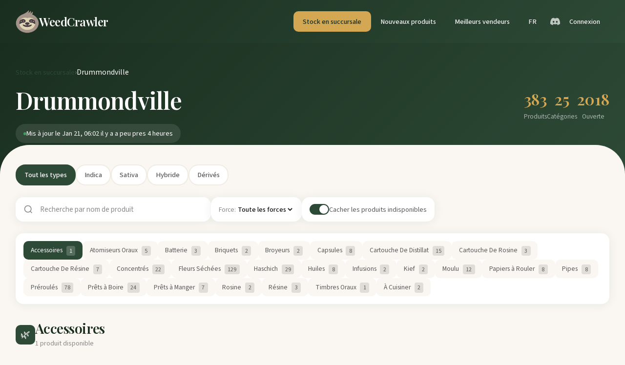

--- FILE ---
content_type: text/html; charset=utf-8
request_url: https://quebec.weedcrawler.ca/store/25?locale=fr
body_size: 51898
content:
<!DOCTYPE html>
<html lang="fr">
<head>
  <meta charset="UTF-8">
  <meta content="width=device-width, initial-scale=1, maximum-scale=1, shrink-to-fit=no" name="viewport">
  <title>WeedCrawler - Drummondville</title>

  <link rel="icon" type="image/png" sizes="32x32" href="/favicon-32x32.png">
  <link rel="icon" type="image/png" sizes="16x16" href="/favicon-16x16.png">
  <link rel="apple-touch-icon" href="/apple-touch-icon.png">
  <link rel="manifest" href="/site.webmanifest">
  <link rel="shortcut icon" href="/favicon.ico" type="image/x-icon">

  <!-- Google Fonts -->
  <link rel="preconnect" href="https://fonts.googleapis.com">
  <link rel="preconnect" href="https://fonts.gstatic.com" crossorigin>
  <link href="https://fonts.googleapis.com/css2?family=Playfair+Display:wght@400;500;600;700&family=Source+Sans+3:wght@300;400;500;600&display=swap" rel="stylesheet">

  <meta name="csrf-param" content="authenticity_token" />
<meta name="csrf-token" content="Cx7M9Yej0_uZzk7yDRmYMdowS8B4zSv-rl0RmLFlVU5msTq7RPl6YcmNdQSQfHHgzWWcYggD8e5Osy9zB5nZYg" />
  <link rel="stylesheet" href="/assets/application-f13e9a14017a1738169e512edcacd979aff68a31d1d964afba8ac914d0d224f8.css" media="all" data-turbo-track="reload" />
  <script type="importmap" data-turbo-track="reload">{
  "imports": {
    "application": "/assets/application-8c4989ad31b747876390bacec7874ec244913cde569ab708efbc018f51cd7e28.js",
    "@hotwired/turbo-rails": "/assets/turbo.min-dfd93b3092d1d0ff56557294538d069bdbb28977d3987cb39bc0dd892f32fc57.js",
    "@hotwired/stimulus": "https://ga.jspm.io/npm:@hotwired/stimulus@3.2.2/dist/stimulus.js",
    "@hotwired/stimulus-loading": "/assets/stimulus-loading-3576ce92b149ad5d6959438c6f291e2426c86df3b874c525b30faad51b0d96b3.js",
    "popper": "/assets/popper-003a40d80fd205e1fa00da117d5bdc19720ba330706eaa17f9ba9513fa502304.js",
    "bootstrap": "/assets/bootstrap.min-9ee0fd7380316889d8d5f8283a48a5595b96b58408b4058855a3b84db5c599a2.js",
    "jquery": "https://ga.jspm.io/npm:jquery@3.7.1/dist/jquery.js",
    "packs/bootstrap_custom": "/assets/packs/bootstrap_custom-caee4ab2b0c33cda103644d3944915485571ca4ea17b7908b5d655fae460bd23.js",
    "packs/common": "/assets/packs/common-faab51adc233747754e6d354f9efbe503b4e36d4bb0034cd6741bd3230281276.js",
    "packs/dashboard_sidebar": "/assets/packs/dashboard_sidebar-88c765b8b23366d5dedf47525cfde6c3a073e909934fa6eda57281877aab4809.js",
    "packs/rails_admin": "/assets/packs/rails_admin-499bbac9ef191b8d625650e214bf61844b797664b6f578db5d69d9653002636a.js",
    "controllers/application": "/assets/controllers/application-368d98631bccbf2349e0d4f8269afb3fe9625118341966de054759d96ea86c7e.js",
    "controllers/dropdown_controller": "/assets/controllers/dropdown_controller-4b015e1d28da02e337f2711e89d718452bb318b32bd50471f544ec81cd143459.js",
    "controllers": "/assets/controllers/index-2db729dddcc5b979110e98de4b6720f83f91a123172e87281d5a58410fc43806.js",
    "controllers/mobile_nav_controller": "/assets/controllers/mobile_nav_controller-542c5e93ca2bebdc207367bca14ed59719ecd8716f508e48b51eb8ee7b0aae72.js",
    "controllers/search_filter_controller": "/assets/controllers/search_filter_controller-fad26b502d3ce3ebe16a4fd9fc4909d898c1de339b1d9136457fb78e347ce4af.js",
    "controllers/store_filter_controller": "/assets/controllers/store_filter_controller-55d31a517bdc8ca7933c5f056086bbd54a0fc23fb5008240fff95f3f8d3d02f9.js",
    "controllers/timeline_filter_controller": "/assets/controllers/timeline_filter_controller-60154f1ddfe30da329db969ae17e63914fa17f5d0f7a606d29b686d909b9b21d.js"
  }
}</script>
<link rel="modulepreload" href="/assets/application-8c4989ad31b747876390bacec7874ec244913cde569ab708efbc018f51cd7e28.js">
<link rel="modulepreload" href="/assets/turbo.min-dfd93b3092d1d0ff56557294538d069bdbb28977d3987cb39bc0dd892f32fc57.js">
<link rel="modulepreload" href="/assets/stimulus-loading-3576ce92b149ad5d6959438c6f291e2426c86df3b874c525b30faad51b0d96b3.js">
<link rel="modulepreload" href="/assets/popper-003a40d80fd205e1fa00da117d5bdc19720ba330706eaa17f9ba9513fa502304.js">
<link rel="modulepreload" href="/assets/bootstrap.min-9ee0fd7380316889d8d5f8283a48a5595b96b58408b4058855a3b84db5c599a2.js">
<script src="/assets/es-module-shims.min-4ca9b3dd5e434131e3bb4b0c1d7dff3bfd4035672a5086deec6f73979a49be73.js" async="async" data-turbo-track="reload"></script>
<script type="module">import "application"</script>
</head>

<body class="redesign redesign-body" data-controller="mobile-nav">
  <header class="redesign-header">
  <div class="redesign-header-inner">
    <a class="redesign-logo" href="/">
      <img alt="WeedCrawler" class="redesign-logo-img" src="/assets/logo-sloth-d8f098b7b482712a2ee36b6f0ae195a101621b9a4f206a5a5d3ff0b28993fccc.png" />
      <span class="redesign-logo-text">WeedCrawler</span>
</a>    
    <nav class="redesign-nav d-none d-sm-flex">
      <a class="redesign-nav-link active" href="/store">
        Stock en succursale
</a>      
      <a class="redesign-nav-link " href="/products/timeline">
        Nouveaux produits
</a>      
      <a class="redesign-nav-link " href="/best_sellers">
        Meilleurs vendeurs
</a>      
      <a class="redesign-nav-link" href="/store/25?locale=en">
        FR
</a>      
      <div class="redesign-social-icons">
  <a target="_blank" rel="noopener noreferrer" href="https://discord.gg/7bY6XQ54ek">
    <svg viewBox="0 0 24 24" fill="currentColor">
      <path d="M20.317 4.492c-1.53-.69-3.17-1.2-4.885-1.49a.075.075 0 0 0-.079.036c-.21.369-.444.85-.608 1.23a18.566 18.566 0 0 0-5.487 0 12.36 12.36 0 0 0-.617-1.23A.077.077 0 0 0 8.562 3c-1.714.29-3.354.8-4.885 1.491a.07.07 0 0 0-.032.027C.533 9.093-.32 13.555.099 17.961a.08.08 0 0 0 .031.055 20.03 20.03 0 0 0 5.993 2.98.078.078 0 0 0 .084-.026c.462-.62.874-1.275 1.226-1.963.021-.04.001-.088-.041-.104a13.201 13.201 0 0 1-1.872-.878.075.075 0 0 1-.008-.125c.126-.093.252-.19.372-.287a.075.075 0 0 1 .078-.01c3.927 1.764 8.18 1.764 12.061 0a.075.075 0 0 1 .079.009c.12.098.245.195.372.288a.075.075 0 0 1-.006.125c-.598.344-1.22.635-1.873.877a.075.075 0 0 0-.041.105c.36.687.772 1.341 1.225 1.962a.077.077 0 0 0 .084.028 19.963 19.963 0 0 0 6.002-2.981.076.076 0 0 0 .032-.054c.5-5.094-.838-9.52-3.549-13.442a.06.06 0 0 0-.031-.028zM8.02 15.278c-1.182 0-2.157-1.069-2.157-2.38 0-1.312.956-2.38 2.157-2.38 1.21 0 2.176 1.077 2.157 2.38 0 1.312-.956 2.38-2.157 2.38zm7.975 0c-1.183 0-2.157-1.069-2.157-2.38 0-1.312.955-2.38 2.157-2.38 1.21 0 2.176 1.077 2.157 2.38 0 1.312-.946 2.38-2.157 2.38z"/>
    </svg>
</a></div>


      
        <a class="redesign-nav-link" href="/users/sign_in">
          Connexion
</a>    </nav>
    
    <button class="redesign-mobile-toggle" data-action="click->mobile-nav#toggle">
      <svg viewBox="0 0 24 24" fill="none" stroke="currentColor" stroke-width="2">
        <line x1="3" y1="12" x2="21" y2="12"></line>
        <line x1="3" y1="6" x2="21" y2="6"></line>
        <line x1="3" y1="18" x2="21" y2="18"></line>
      </svg>
    </button>
  </div>
</header>


  <div class="redesign-mobile-nav" data-mobile-nav-target="menu">
  <button class="redesign-mobile-close" data-action="click->mobile-nav#close">
    <svg viewBox="0 0 24 24" fill="none" stroke="currentColor" stroke-width="2">
      <line x1="18" y1="6" x2="6" y2="18"></line>
      <line x1="6" y1="6" x2="18" y2="18"></line>
    </svg>
  </button>
  
  <div class="redesign-mobile-links">
    <a class="active" href="/store">
      Stock en succursale
</a>    
    <a class="" href="/products/timeline">
      Nouveaux produits
</a>    
    <a class="" href="/best_sellers">
      Meilleurs vendeurs
</a>    
      <a href="/users/sign_in">
        Connexion
</a>    
    <div class="redesign-dropdown-divider" style="background: rgba(255,255,255,0.2); margin: 1rem 0;"></div>
    
    <a target="_blank" rel="noopener noreferrer" href="https://discord.gg/7bY6XQ54ek">
      Chat discord
</a>    
    <a href="/store/25?locale=en">
      English
</a>  </div>
</div>


  
  <turbo-frame data-turbo-action="advance" data-turbo-progress-bar="true" id="app_content">
    


    
<section class="redesign-hero">
  <div class="redesign-hero-content">
    <nav class="redesign-breadcrumb">
      <a href="/store">Stock en succursale</a>
      <span class="separator">›</span>
      <span class="current">Drummondville</span>
    </nav>
    
    <div class="redesign-hero-header">
      <div>
        <h1 class="hero-title">Drummondville</h1>
        <div class="redesign-update-badge">
          <span class="pulse-dot" style="background: #4ade80;"></span>
          Mis à jour le Jan 21, 06:02 il y a a peu pres 4 heures
        </div>
      </div>
      
      <div class="redesign-hero-stats">
        <div class="redesign-stat">
          <div class="stat-value">383</div>
          <div class="stat-label">Produits</div>
        </div>
        <div class="redesign-stat">
          <div class="stat-value">25</div>
          <div class="stat-label">Catégories</div>
        </div>
        <div class="redesign-stat">
          <div class="stat-value">2018</div>
          <div class="stat-label">Ouverte</div>
        </div>
      </div>
    </div>
  </div>
</section>

<main class="redesign-main" data-controller="store-filter">
  <!-- Type Filter Pills -->
<div class="filter-pills" style="margin-bottom: 1.5rem;" data-store-filter-target="typePills">
  <button type="button" class="filter-pill active" data-type="all" data-action="click->store-filter#filterType">
    Tout les types
  </button>
  <button type="button" class="filter-pill indica" data-type="Indica" data-action="click->store-filter#filterType">
    Indica
  </button>
  <button type="button" class="filter-pill sativa" data-type="Sativa" data-action="click->store-filter#filterType">
    Sativa
  </button>
  <button type="button" class="filter-pill hybrid" data-type="Hybride" data-action="click->store-filter#filterType">
    Hybride
  </button>
  <button type="button" class="filter-pill derives" data-type="Dérivés" data-action="click->store-filter#filterType">
    Dérivés
  </button>
</div>

<!-- Search & Filters -->
<div class="redesign-controls">
  <div class="search-box">
    <svg class="search-icon" width="20" height="20" viewBox="0 0 24 24" fill="none" stroke="currentColor" stroke-width="2">
      <circle cx="11" cy="11" r="8"/>
      <path d="m21 21-4.35-4.35"/>
    </svg>
    <input type="text" 
           placeholder="Recherche par nom de produit" 
           data-store-filter-target="searchInput"
           data-action="input->store-filter#search">
  </div>
  
  <div class="filter-group">
    <label>Force:</label>
    <select data-store-filter-target="strengthSelect" data-action="change->store-filter#filterStrength">
        <option value="">Toute les forces</option>
        <option value="Modérée">Modérée</option>
        <option value="Moyenne">Moyenne</option>
        <option value="Élevée">Élevée</option>
    </select>
  </div>
  
  <div class="toggle-group">
    <div class="toggle active" 
         data-store-filter-target="hideUnavailable"
         data-action="click->store-filter#toggleUnavailable"></div>
    <label>Cacher les produits indisponibles</label>
  </div>
</div>

  <!-- Category Quick Navigation -->
<div class="redesign-category-nav">
  <div class="category-pills">
      <a href="#cat-accessoires" 
         data-turbo="false" 
         class="category-pill active">
        Accessoires
        <span class="count">1</span>
      </a>
      <a href="#cat-atomiseursoraux" 
         data-turbo="false" 
         class="category-pill ">
        Atomiseurs Oraux
        <span class="count">5</span>
      </a>
      <a href="#cat-batterie" 
         data-turbo="false" 
         class="category-pill ">
        Batterie
        <span class="count">3</span>
      </a>
      <a href="#cat-briquets" 
         data-turbo="false" 
         class="category-pill ">
        Briquets
        <span class="count">2</span>
      </a>
      <a href="#cat-broyeurs" 
         data-turbo="false" 
         class="category-pill ">
        Broyeurs
        <span class="count">2</span>
      </a>
      <a href="#cat-capsules" 
         data-turbo="false" 
         class="category-pill ">
        Capsules
        <span class="count">8</span>
      </a>
      <a href="#cat-cartouchededistillat" 
         data-turbo="false" 
         class="category-pill ">
        Cartouche De Distillat
        <span class="count">15</span>
      </a>
      <a href="#cat-cartouchederosine" 
         data-turbo="false" 
         class="category-pill ">
        Cartouche De Rosine
        <span class="count">3</span>
      </a>
      <a href="#cat-cartouchederésine" 
         data-turbo="false" 
         class="category-pill ">
        Cartouche De Résine
        <span class="count">7</span>
      </a>
      <a href="#cat-concentrés" 
         data-turbo="false" 
         class="category-pill ">
        Concentrés
        <span class="count">22</span>
      </a>
      <a href="#cat-fleursséchées" 
         data-turbo="false" 
         class="category-pill ">
        Fleurs Séchées
        <span class="count">129</span>
      </a>
      <a href="#cat-haschich" 
         data-turbo="false" 
         class="category-pill ">
        Haschich
        <span class="count">29</span>
      </a>
      <a href="#cat-huiles" 
         data-turbo="false" 
         class="category-pill ">
        Huiles
        <span class="count">8</span>
      </a>
      <a href="#cat-infusions" 
         data-turbo="false" 
         class="category-pill ">
        Infusions
        <span class="count">2</span>
      </a>
      <a href="#cat-kief" 
         data-turbo="false" 
         class="category-pill ">
        Kief
        <span class="count">2</span>
      </a>
      <a href="#cat-moulu" 
         data-turbo="false" 
         class="category-pill ">
        Moulu
        <span class="count">12</span>
      </a>
      <a href="#cat-papiersàrouler" 
         data-turbo="false" 
         class="category-pill ">
        Papiers à Rouler
        <span class="count">8</span>
      </a>
      <a href="#cat-pipes" 
         data-turbo="false" 
         class="category-pill ">
        Pipes
        <span class="count">8</span>
      </a>
      <a href="#cat-préroulés" 
         data-turbo="false" 
         class="category-pill ">
        Préroulés
        <span class="count">78</span>
      </a>
      <a href="#cat-prêts-à-boire" 
         data-turbo="false" 
         class="category-pill ">
        Prêts à Boire
        <span class="count">24</span>
      </a>
      <a href="#cat-prêts-à-manger" 
         data-turbo="false" 
         class="category-pill ">
        Prêts à Manger
        <span class="count">7</span>
      </a>
      <a href="#cat-rosine" 
         data-turbo="false" 
         class="category-pill ">
        Rosine
        <span class="count">2</span>
      </a>
      <a href="#cat-résine" 
         data-turbo="false" 
         class="category-pill ">
        Résine
        <span class="count">3</span>
      </a>
      <a href="#cat-timbresoraux" 
         data-turbo="false" 
         class="category-pill ">
        Timbres Oraux
        <span class="count">1</span>
      </a>
      <a href="#cat-àcuisiner" 
         data-turbo="false" 
         class="category-pill ">
        À Cuisiner
        <span class="count">2</span>
      </a>
  </div>
</div>

  
    <section class="redesign-category-section" id="cat-accessoires" data-store-filter-target="category">
  <div class="redesign-category-header">
    <div class="redesign-category-icon">🌿</div>
    <div>
      <h2 class="redesign-category-title">Accessoires</h2>
      <span class="redesign-category-count">1 produits disponibles</span>
    </div>
  </div>
  
  <div class="redesign-grid-sm">
      
      <a href="https://www.sqdc.ca/fr-CA/p-seringue-graduee-1-ml/814559001728-P/814559001728" 
         class="card "
         data-store-filter-target="product"
         data-product-type=""
         data-product-strength=""
         data-product-name="xk seringue graduée 1 ml"
         data-product-available="true"
         style="">
        
        <div style="display: flex; justify-content: space-between; align-items: flex-start; gap: 0.5rem; margin-bottom: 0.75rem;">
          <div>
            <span class="brand-name">XK</span>
            <h3 class="product-name">Seringue Graduée 1 ml</h3>
          </div>
        </div>
        
        <div class="detail-tags" style="margin-bottom: 0.75rem;">
          
            <span class="detail-tag"> (1.90$)</span>
          
        </div>
        
        <div style="display: flex; justify-content: space-between; align-items: center; padding-top: 0.75rem; border-top: 1px solid var(--cream); margin-top: auto;">
          <span class="stock-badge available">
            <span class="stock-dot"></span>
            En stock
          </span>
          <span style="font-size: 0.75rem; color: var(--text-muted);">
            Réapprovisionné: Plus de 20 jours
          </span>
        </div>
      </a>
  </div>
</section>

    <section class="redesign-category-section" id="cat-atomiseursoraux" data-store-filter-target="category">
  <div class="redesign-category-header">
    <div class="redesign-category-icon">🌿</div>
    <div>
      <h2 class="redesign-category-title">Atomiseurs Oraux</h2>
      <span class="redesign-category-count">5 produits disponibles</span>
    </div>
  </div>
  
  <div class="redesign-grid-sm">
      
      <a href="https://www.sqdc.ca/fr-CA/p-sativa-900/688083011207-P/688083011207" 
         class="card "
         data-store-filter-target="product"
         data-product-type="Sativa"
         data-product-strength="Élevée"
         data-product-name="twd. sativa 900"
         data-product-available="true"
         style="">
        
        <div style="display: flex; justify-content: space-between; align-items: flex-start; gap: 0.5rem; margin-bottom: 0.75rem;">
          <div>
            <span class="brand-name">Twd.</span>
            <h3 class="product-name">Sativa 900</h3>
          </div>
            <span class="type-badge sativa">Sativa</span>
        </div>
        
        <div class="detail-tags" style="margin-bottom: 0.75rem;">
            <span class="detail-tag">Mélange</span>
          
            <span class="detail-tag">30 ml (35.00$)</span>
          
            <span class="detail-tag">
              <span class="strength-indicator">
                  <span class="strength-dot active"></span>
                  <span class="strength-dot active"></span>
                  <span class="strength-dot active"></span>
              </span>
            </span>
        </div>
        
        <div style="display: flex; justify-content: space-between; align-items: center; padding-top: 0.75rem; border-top: 1px solid var(--cream); margin-top: auto;">
          <span class="stock-badge available">
            <span class="stock-dot"></span>
            En stock
          </span>
          <span style="font-size: 0.75rem; color: var(--text-muted);">
            Réapprovisionné: Il y a 7 jours
          </span>
        </div>
      </a>
      
      <a href="https://www.sqdc.ca/fr-CA/p-penelope/688083002687-P/688083002687" 
         class="card "
         data-store-filter-target="product"
         data-product-type="Hybride"
         data-product-strength="Élevée"
         data-product-name="tweed penelope"
         data-product-available="true"
         style="">
        
        <div style="display: flex; justify-content: space-between; align-items: flex-start; gap: 0.5rem; margin-bottom: 0.75rem;">
          <div>
            <span class="brand-name">Tweed</span>
            <h3 class="product-name">Penelope</h3>
          </div>
            <span class="type-badge hybrid">Hybride</span>
        </div>
        
        <div class="detail-tags" style="margin-bottom: 0.75rem;">
            <span class="detail-tag">Skunk Haze</span>
          
            <span class="detail-tag">20 ml (40.00$)</span>
          
            <span class="detail-tag">
              <span class="strength-indicator">
                  <span class="strength-dot active"></span>
                  <span class="strength-dot active"></span>
                  <span class="strength-dot active"></span>
              </span>
            </span>
        </div>
        
        <div style="display: flex; justify-content: space-between; align-items: center; padding-top: 0.75rem; border-top: 1px solid var(--cream); margin-top: auto;">
          <span class="stock-badge available">
            <span class="stock-dot"></span>
            En stock
          </span>
          <span style="font-size: 0.75rem; color: var(--text-muted);">
            Réapprovisionné: Il y a 29 jours
          </span>
        </div>
      </a>
      
      <a href="https://www.sqdc.ca/fr-CA/p-cbd-1000/814559000042-P/814559000042" 
         class="card "
         data-store-filter-target="product"
         data-product-type="Mélange"
         data-product-strength="Modérée"
         data-product-name="xk cbd 1000"
         data-product-available="true"
         style="">
        
        <div style="display: flex; justify-content: space-between; align-items: flex-start; gap: 0.5rem; margin-bottom: 0.75rem;">
          <div>
            <span class="brand-name">XK</span>
            <h3 class="product-name">CBD 1000</h3>
          </div>
            <span class="type-badge derives">Mélange</span>
        </div>
        
        <div class="detail-tags" style="margin-bottom: 0.75rem;">
            <span class="detail-tag">Mélange</span>
          
            <span class="detail-tag">20 ml (39.00$)</span>
          
            <span class="detail-tag">
              <span class="strength-indicator">
                  <span class="strength-dot active"></span>
                  <span class="strength-dot "></span>
                  <span class="strength-dot "></span>
              </span>
            </span>
        </div>
        
        <div style="display: flex; justify-content: space-between; align-items: center; padding-top: 0.75rem; border-top: 1px solid var(--cream); margin-top: auto;">
          <span class="stock-badge low">
            <span class="stock-dot"></span>
            Stock faible
          </span>
          <span style="font-size: 0.75rem; color: var(--text-muted);">
            Réapprovisionné: Plus de 20 jours
          </span>
        </div>
      </a>
      
      <a href="https://www.sqdc.ca/fr-CA/p-indica-500500/814559000219-P/814559000219" 
         class="card "
         data-store-filter-target="product"
         data-product-type="Indica"
         data-product-strength="Élevée"
         data-product-name="xk indica 500:500"
         data-product-available="true"
         style="">
        
        <div style="display: flex; justify-content: space-between; align-items: flex-start; gap: 0.5rem; margin-bottom: 0.75rem;">
          <div>
            <span class="brand-name">XK</span>
            <h3 class="product-name">Indica 500:500</h3>
          </div>
            <span class="type-badge indica">Indica</span>
        </div>
        
        <div class="detail-tags" style="margin-bottom: 0.75rem;">
            <span class="detail-tag">Mélange</span>
          
            <span class="detail-tag">20 ml (34.00$)</span>
          
            <span class="detail-tag">
              <span class="strength-indicator">
                  <span class="strength-dot active"></span>
                  <span class="strength-dot active"></span>
                  <span class="strength-dot active"></span>
              </span>
            </span>
        </div>
        
        <div style="display: flex; justify-content: space-between; align-items: center; padding-top: 0.75rem; border-top: 1px solid var(--cream); margin-top: auto;">
          <span class="stock-badge low">
            <span class="stock-dot"></span>
            Stock faible
          </span>
          <span style="font-size: 0.75rem; color: var(--text-muted);">
            Réapprovisionné: Il y a 29 jours
          </span>
        </div>
      </a>
      
      <a href="https://www.sqdc.ca/fr-CA/p-sativa-500/814559000059-P/814559000059" 
         class="card "
         data-store-filter-target="product"
         data-product-type="Sativa"
         data-product-strength="Élevée"
         data-product-name="xk sativa 500"
         data-product-available="true"
         style="">
        
        <div style="display: flex; justify-content: space-between; align-items: flex-start; gap: 0.5rem; margin-bottom: 0.75rem;">
          <div>
            <span class="brand-name">XK</span>
            <h3 class="product-name">Sativa 500</h3>
          </div>
            <span class="type-badge sativa">Sativa</span>
        </div>
        
        <div class="detail-tags" style="margin-bottom: 0.75rem;">
            <span class="detail-tag">Mélange</span>
          
            <span class="detail-tag">20 ml (33.00$)</span>
          
            <span class="detail-tag">
              <span class="strength-indicator">
                  <span class="strength-dot active"></span>
                  <span class="strength-dot active"></span>
                  <span class="strength-dot active"></span>
              </span>
            </span>
        </div>
        
        <div style="display: flex; justify-content: space-between; align-items: center; padding-top: 0.75rem; border-top: 1px solid var(--cream); margin-top: auto;">
          <span class="stock-badge available">
            <span class="stock-dot"></span>
            En stock
          </span>
          <span style="font-size: 0.75rem; color: var(--text-muted);">
            Réapprovisionné: Il y a 22 jours
          </span>
        </div>
      </a>
  </div>
</section>

    <section class="redesign-category-section" id="cat-batterie" data-store-filter-target="category">
  <div class="redesign-category-header">
    <div class="redesign-category-icon">🌿</div>
    <div>
      <h2 class="redesign-category-title">Batterie</h2>
      <span class="redesign-category-count">3 produits disponibles</span>
    </div>
  </div>
  
  <div class="redesign-grid-sm">
      
      <a href="https://www.sqdc.ca/fr-CA/p-batterie-510-root-xl/620376110006-P/620376110006" 
         class="card "
         data-store-filter-target="product"
         data-product-type=""
         data-product-strength=""
         data-product-name="active batterie 510 root xl"
         data-product-available="true"
         style="">
        
        <div style="display: flex; justify-content: space-between; align-items: flex-start; gap: 0.5rem; margin-bottom: 0.75rem;">
          <div>
            <span class="brand-name">Active</span>
            <h3 class="product-name">Batterie 510 Root XL</h3>
          </div>
        </div>
        
        <div class="detail-tags" style="margin-bottom: 0.75rem;">
          
            <span class="detail-tag"> (18.90$)</span>
          
        </div>
        
        <div style="display: flex; justify-content: space-between; align-items: center; padding-top: 0.75rem; border-top: 1px solid var(--cream); margin-top: auto;">
          <span class="stock-badge available">
            <span class="stock-dot"></span>
            En stock
          </span>
          <span style="font-size: 0.75rem; color: var(--text-muted);">
            Réapprovisionné: Il y a 7 jours
          </span>
        </div>
      </a>
      
      <a href="https://www.sqdc.ca/fr-CA/p-batterie-510-m3b-plus/628098851412-P/628098851412" 
         class="card "
         data-store-filter-target="product"
         data-product-type=""
         data-product-strength=""
         data-product-name="ccel batterie 510 m3b plus"
         data-product-available="true"
         style="">
        
        <div style="display: flex; justify-content: space-between; align-items: flex-start; gap: 0.5rem; margin-bottom: 0.75rem;">
          <div>
            <span class="brand-name">Ccel</span>
            <h3 class="product-name">Batterie 510 M3B Plus</h3>
          </div>
        </div>
        
        <div class="detail-tags" style="margin-bottom: 0.75rem;">
          
            <span class="detail-tag"> (19.90$)</span>
          
        </div>
        
        <div style="display: flex; justify-content: space-between; align-items: center; padding-top: 0.75rem; border-top: 1px solid var(--cream); margin-top: auto;">
          <span class="stock-badge available">
            <span class="stock-dot"></span>
            En stock
          </span>
          <span style="font-size: 0.75rem; color: var(--text-muted);">
            Réapprovisionné: Il y a 5 jours
          </span>
        </div>
      </a>
      
      <a href="https://www.sqdc.ca/fr-CA/p-batterie-510-riff/694144006655-P/694144006655" 
         class="card "
         data-store-filter-target="product"
         data-product-type=""
         data-product-strength=""
         data-product-name="riff batterie 510 riff"
         data-product-available="true"
         style="">
        
        <div style="display: flex; justify-content: space-between; align-items: flex-start; gap: 0.5rem; margin-bottom: 0.75rem;">
          <div>
            <span class="brand-name">Riff</span>
            <h3 class="product-name">Batterie 510 Riff</h3>
          </div>
        </div>
        
        <div class="detail-tags" style="margin-bottom: 0.75rem;">
          
            <span class="detail-tag"> (17.30$)</span>
          
        </div>
        
        <div style="display: flex; justify-content: space-between; align-items: center; padding-top: 0.75rem; border-top: 1px solid var(--cream); margin-top: auto;">
          <span class="stock-badge available">
            <span class="stock-dot"></span>
            En stock
          </span>
          <span style="font-size: 0.75rem; color: var(--text-muted);">
            Réapprovisionné: Il y a 8 jours
          </span>
        </div>
      </a>
  </div>
</section>

    <section class="redesign-category-section" id="cat-briquets" data-store-filter-target="category">
  <div class="redesign-category-header">
    <div class="redesign-category-icon">🌿</div>
    <div>
      <h2 class="redesign-category-title">Briquets</h2>
      <span class="redesign-category-count">2 produits disponibles</span>
    </div>
  </div>
  
  <div class="redesign-grid-sm">
      
      <a href="https://www.sqdc.ca/fr-CA/p-clipper-briquet/091585040321-P/091585040321" 
         class="card "
         data-store-filter-target="product"
         data-product-type=""
         data-product-strength=""
         data-product-name="clipper clipper briquet"
         data-product-available="true"
         style="">
        
        <div style="display: flex; justify-content: space-between; align-items: flex-start; gap: 0.5rem; margin-bottom: 0.75rem;">
          <div>
            <span class="brand-name">Clipper</span>
            <h3 class="product-name">Clipper Briquet</h3>
          </div>
        </div>
        
        <div class="detail-tags" style="margin-bottom: 0.75rem;">
          
            <span class="detail-tag"> (2.00$)</span>
          
        </div>
        
        <div style="display: flex; justify-content: space-between; align-items: center; padding-top: 0.75rem; border-top: 1px solid var(--cream); margin-top: auto;">
          <span class="stock-badge available">
            <span class="stock-dot"></span>
            En stock
          </span>
          <span style="font-size: 0.75rem; color: var(--text-muted);">
            Réapprovisionné: Plus de 20 jours
          </span>
        </div>
      </a>
      
      <a href="https://www.sqdc.ca/fr-CA/p-briquet-torche-rechargeable/810093292349-P/810093292349" 
         class="card "
         data-store-filter-target="product"
         data-product-type=""
         data-product-strength=""
         data-product-name=" briquet torche rechargeable"
         data-product-available="true"
         style="">
        
        <div style="display: flex; justify-content: space-between; align-items: flex-start; gap: 0.5rem; margin-bottom: 0.75rem;">
          <div>
            <span class="brand-name"></span>
            <h3 class="product-name">Briquet Torche Rechargeable</h3>
          </div>
        </div>
        
        <div class="detail-tags" style="margin-bottom: 0.75rem;">
          
            <span class="detail-tag"> (8.00$)</span>
          
        </div>
        
        <div style="display: flex; justify-content: space-between; align-items: center; padding-top: 0.75rem; border-top: 1px solid var(--cream); margin-top: auto;">
          <span class="stock-badge available">
            <span class="stock-dot"></span>
            En stock
          </span>
          <span style="font-size: 0.75rem; color: var(--text-muted);">
            Réapprovisionné: Il y a 1 jour
          </span>
        </div>
      </a>
  </div>
</section>

    <section class="redesign-category-section" id="cat-broyeurs" data-store-filter-target="category">
  <div class="redesign-category-header">
    <div class="redesign-category-icon">🌿</div>
    <div>
      <h2 class="redesign-category-title">Broyeurs</h2>
      <span class="redesign-category-count">2 produits disponibles</span>
    </div>
  </div>
  
  <div class="redesign-grid-sm">
      
      <a href="https://www.sqdc.ca/fr-CA/p-broyeur-en-aluminium-55-mm/841562000172-P/841562000172" 
         class="card "
         data-store-filter-target="product"
         data-product-type=""
         data-product-strength=""
         data-product-name="hmp broyeur en aluminium 55 mm"
         data-product-available="true"
         style="">
        
        <div style="display: flex; justify-content: space-between; align-items: flex-start; gap: 0.5rem; margin-bottom: 0.75rem;">
          <div>
            <span class="brand-name">HMP</span>
            <h3 class="product-name">Broyeur en Aluminium 55 mm</h3>
          </div>
        </div>
        
        <div class="detail-tags" style="margin-bottom: 0.75rem;">
          
            <span class="detail-tag"> (20.00$)</span>
          
        </div>
        
        <div style="display: flex; justify-content: space-between; align-items: center; padding-top: 0.75rem; border-top: 1px solid var(--cream); margin-top: auto;">
          <span class="stock-badge available">
            <span class="stock-dot"></span>
            En stock
          </span>
          <span style="font-size: 0.75rem; color: var(--text-muted);">
            Réapprovisionné: Il y a 13 jours
          </span>
        </div>
      </a>
      
      <a href="https://www.sqdc.ca/fr-CA/p-broyeur-en-acrylique-50-mm/426024882159-P/426024882159" 
         class="card "
         data-store-filter-target="product"
         data-product-type=""
         data-product-strength=""
         data-product-name=" broyeur en acrylique 50 mm"
         data-product-available="true"
         style="">
        
        <div style="display: flex; justify-content: space-between; align-items: flex-start; gap: 0.5rem; margin-bottom: 0.75rem;">
          <div>
            <span class="brand-name"></span>
            <h3 class="product-name">Broyeur en Acrylique 50 mm</h3>
          </div>
        </div>
        
        <div class="detail-tags" style="margin-bottom: 0.75rem;">
          
            <span class="detail-tag"> (7.00$)</span>
          
        </div>
        
        <div style="display: flex; justify-content: space-between; align-items: center; padding-top: 0.75rem; border-top: 1px solid var(--cream); margin-top: auto;">
          <span class="stock-badge available">
            <span class="stock-dot"></span>
            En stock
          </span>
          <span style="font-size: 0.75rem; color: var(--text-muted);">
            Réapprovisionné: Plus de 20 jours
          </span>
        </div>
      </a>
  </div>
</section>

    <section class="redesign-category-section" id="cat-capsules" data-store-filter-target="category">
  <div class="redesign-category-header">
    <div class="redesign-category-icon">🌿</div>
    <div>
      <h2 class="redesign-category-title">Capsules</h2>
      <span class="redesign-category-count">8 produits disponibles</span>
    </div>
  </div>
  
  <div class="redesign-grid-sm">
      
      <a href="https://www.sqdc.ca/fr-CA/p-gelules-thc-sativa/629108225148-P/629108225148" 
         class="card "
         data-store-filter-target="product"
         data-product-type="Sativa"
         data-product-strength="Modérée"
         data-product-name="daily special gélules thc sativa"
         data-product-available="true"
         style="">
        
        <div style="display: flex; justify-content: space-between; align-items: flex-start; gap: 0.5rem; margin-bottom: 0.75rem;">
          <div>
            <span class="brand-name">Daily Special</span>
            <h3 class="product-name">Gélules THC Sativa</h3>
          </div>
            <span class="type-badge sativa">Sativa</span>
        </div>
        
        <div class="detail-tags" style="margin-bottom: 0.75rem;">
            <span class="detail-tag">Mélange</span>
          
            <span class="detail-tag">30 unités (19.90$)</span>
          
            <span class="detail-tag">
              <span class="strength-indicator">
                  <span class="strength-dot active"></span>
                  <span class="strength-dot "></span>
                  <span class="strength-dot "></span>
              </span>
            </span>
        </div>
        
        <div style="display: flex; justify-content: space-between; align-items: center; padding-top: 0.75rem; border-top: 1px solid var(--cream); margin-top: auto;">
          <span class="stock-badge low">
            <span class="stock-dot"></span>
            Stock faible
          </span>
          <span style="font-size: 0.75rem; color: var(--text-muted);">
            Réapprovisionné: Il y a 22 jours
          </span>
        </div>
      </a>
      
      <a href="https://www.sqdc.ca/fr-CA/p-cbd-cap25/628634303061-P/628634303061" 
         class="card "
         data-store-filter-target="product"
         data-product-type="Mélange"
         data-product-strength="Modérée"
         data-product-name="de la ferme cbd cap25"
         data-product-available="true"
         style="">
        
        <div style="display: flex; justify-content: space-between; align-items: flex-start; gap: 0.5rem; margin-bottom: 0.75rem;">
          <div>
            <span class="brand-name">De La Ferme</span>
            <h3 class="product-name">CBD Cap25</h3>
          </div>
            <span class="type-badge derives">Mélange</span>
        </div>
        
        <div class="detail-tags" style="margin-bottom: 0.75rem;">
            <span class="detail-tag">Mélange</span>
          
            <span class="detail-tag">15 unités (22.00$)</span>
          
            <span class="detail-tag">
              <span class="strength-indicator">
                  <span class="strength-dot active"></span>
                  <span class="strength-dot "></span>
                  <span class="strength-dot "></span>
              </span>
            </span>
        </div>
        
        <div style="display: flex; justify-content: space-between; align-items: center; padding-top: 0.75rem; border-top: 1px solid var(--cream); margin-top: auto;">
          <span class="stock-badge available">
            <span class="stock-dot"></span>
            En stock
          </span>
          <span style="font-size: 0.75rem; color: var(--text-muted);">
            Réapprovisionné: Il y a 7 jours
          </span>
        </div>
      </a>
      
      <a href="https://www.sqdc.ca/fr-CA/p-capsules-a-la-rosine/688318004387-P/688318004387" 
         class="card "
         data-store-filter-target="product"
         data-product-type="Dérivés"
         data-product-strength="Modérée"
         data-product-name="simply bare capsules à la rosine"
         data-product-available="true"
         style="">
        
        <div style="display: flex; justify-content: space-between; align-items: flex-start; gap: 0.5rem; margin-bottom: 0.75rem;">
          <div>
            <span class="brand-name">Simply Bare</span>
            <h3 class="product-name">Capsules à la Rosine</h3>
          </div>
            <span class="type-badge derives">Dérivés</span>
        </div>
        
        <div class="detail-tags" style="margin-bottom: 0.75rem;">
            <span class="detail-tag">Mélange</span>
          
            <span class="detail-tag">15 unités (24.70$)</span>
          
            <span class="detail-tag">
              <span class="strength-indicator">
                  <span class="strength-dot active"></span>
                  <span class="strength-dot "></span>
                  <span class="strength-dot "></span>
              </span>
            </span>
        </div>
        
        <div style="display: flex; justify-content: space-between; align-items: center; padding-top: 0.75rem; border-top: 1px solid var(--cream); margin-top: auto;">
          <span class="stock-badge available">
            <span class="stock-dot"></span>
            En stock
          </span>
          <span style="font-size: 0.75rem; color: var(--text-muted);">
            Réapprovisionné: Plus de 20 jours
          </span>
        </div>
      </a>
      
      <a href="https://www.sqdc.ca/fr-CA/p-argyle-10mg/688083016516-P/688083016516" 
         class="card "
         data-store-filter-target="product"
         data-product-type="Indica"
         data-product-strength="Modérée"
         data-product-name="tweed argyle 10mg"
         data-product-available="true"
         style="">
        
        <div style="display: flex; justify-content: space-between; align-items: flex-start; gap: 0.5rem; margin-bottom: 0.75rem;">
          <div>
            <span class="brand-name">Tweed</span>
            <h3 class="product-name">Argyle 10mg</h3>
          </div>
            <span class="type-badge indica">Indica</span>
        </div>
        
        <div class="detail-tags" style="margin-bottom: 0.75rem;">
            <span class="detail-tag">Nordle</span>
          
            <span class="detail-tag">15 unités (28.00$)</span>
          
            <span class="detail-tag">
              <span class="strength-indicator">
                  <span class="strength-dot active"></span>
                  <span class="strength-dot "></span>
                  <span class="strength-dot "></span>
              </span>
            </span>
        </div>
        
        <div style="display: flex; justify-content: space-between; align-items: center; padding-top: 0.75rem; border-top: 1px solid var(--cream); margin-top: auto;">
          <span class="stock-badge available">
            <span class="stock-dot"></span>
            En stock
          </span>
          <span style="font-size: 0.75rem; color: var(--text-muted);">
            Réapprovisionné: Il y a 14 jours
          </span>
        </div>
      </a>
      
      <a href="https://www.sqdc.ca/fr-CA/p-houndstooth-10mg/688083016509-P/688083016509" 
         class="card "
         data-store-filter-target="product"
         data-product-type="Sativa"
         data-product-strength="Modérée"
         data-product-name="tweed houndstooth 10mg"
         data-product-available="true"
         style="">
        
        <div style="display: flex; justify-content: space-between; align-items: flex-start; gap: 0.5rem; margin-bottom: 0.75rem;">
          <div>
            <span class="brand-name">Tweed</span>
            <h3 class="product-name">Houndstooth 10mg</h3>
          </div>
            <span class="type-badge sativa">Sativa</span>
        </div>
        
        <div class="detail-tags" style="margin-bottom: 0.75rem;">
            <span class="detail-tag">Candyland</span>
          
            <span class="detail-tag">15 unités (28.00$)</span>
          
            <span class="detail-tag">
              <span class="strength-indicator">
                  <span class="strength-dot active"></span>
                  <span class="strength-dot "></span>
                  <span class="strength-dot "></span>
              </span>
            </span>
        </div>
        
        <div style="display: flex; justify-content: space-between; align-items: center; padding-top: 0.75rem; border-top: 1px solid var(--cream); margin-top: auto;">
          <span class="stock-badge available">
            <span class="stock-dot"></span>
            En stock
          </span>
          <span style="font-size: 0.75rem; color: var(--text-muted);">
            Réapprovisionné: Il y a 3 jours
          </span>
        </div>
      </a>
      
      <a href="https://www.sqdc.ca/fr-CA/p-penelope/688083001703-P/688083001703" 
         class="card "
         data-store-filter-target="product"
         data-product-type="Hybride"
         data-product-strength="Modérée"
         data-product-name="tweed penelope 2.5mg"
         data-product-available="true"
         style="">
        
        <div style="display: flex; justify-content: space-between; align-items: flex-start; gap: 0.5rem; margin-bottom: 0.75rem;">
          <div>
            <span class="brand-name">Tweed</span>
            <h3 class="product-name">Penelope 2.5mg</h3>
          </div>
            <span class="type-badge hybrid">Hybride</span>
        </div>
        
        <div class="detail-tags" style="margin-bottom: 0.75rem;">
            <span class="detail-tag">Skunk Haze</span>
          
            <span class="detail-tag">15 unités (15.00$)</span>
          
            <span class="detail-tag">
              <span class="strength-indicator">
                  <span class="strength-dot active"></span>
                  <span class="strength-dot "></span>
                  <span class="strength-dot "></span>
              </span>
            </span>
        </div>
        
        <div style="display: flex; justify-content: space-between; align-items: center; padding-top: 0.75rem; border-top: 1px solid var(--cream); margin-top: auto;">
          <span class="stock-badge available">
            <span class="stock-dot"></span>
            En stock
          </span>
          <span style="font-size: 0.75rem; color: var(--text-muted);">
            Réapprovisionné: Il y a 22 jours
          </span>
        </div>
      </a>
      
      <a href="https://www.sqdc.ca/fr-CA/p-cbd-50/628011336774-P/628011336774" 
         class="card "
         data-store-filter-target="product"
         data-product-type="Mélange"
         data-product-strength="Modérée"
         data-product-name="velada cbd 50"
         data-product-available="true"
         style="">
        
        <div style="display: flex; justify-content: space-between; align-items: flex-start; gap: 0.5rem; margin-bottom: 0.75rem;">
          <div>
            <span class="brand-name">Velada</span>
            <h3 class="product-name">CBD 50</h3>
          </div>
            <span class="type-badge derives">Mélange</span>
        </div>
        
        <div class="detail-tags" style="margin-bottom: 0.75rem;">
            <span class="detail-tag">Mélange</span>
          
            <span class="detail-tag">30 unités (56.60$)</span>
          
            <span class="detail-tag">
              <span class="strength-indicator">
                  <span class="strength-dot active"></span>
                  <span class="strength-dot "></span>
                  <span class="strength-dot "></span>
              </span>
            </span>
        </div>
        
        <div style="display: flex; justify-content: space-between; align-items: center; padding-top: 0.75rem; border-top: 1px solid var(--cream); margin-top: auto;">
          <span class="stock-badge available">
            <span class="stock-dot"></span>
            En stock
          </span>
          <span style="font-size: 0.75rem; color: var(--text-muted);">
            Réapprovisionné: Il y a 14 jours
          </span>
        </div>
      </a>
      
      <a href="https://www.sqdc.ca/fr-CA/p-thccbd-55/814559001261-P/814559001261" 
         class="card "
         data-store-filter-target="product"
         data-product-type="Hybride"
         data-product-strength="Modérée"
         data-product-name="xk thc:cbd 5:5"
         data-product-available="true"
         style="">
        
        <div style="display: flex; justify-content: space-between; align-items: flex-start; gap: 0.5rem; margin-bottom: 0.75rem;">
          <div>
            <span class="brand-name">XK</span>
            <h3 class="product-name">THC:CBD 5:5</h3>
          </div>
            <span class="type-badge hybrid">Hybride</span>
        </div>
        
        <div class="detail-tags" style="margin-bottom: 0.75rem;">
            <span class="detail-tag">Mélange</span>
          
            <span class="detail-tag">15 unités (20.50$)</span>
          
            <span class="detail-tag">
              <span class="strength-indicator">
                  <span class="strength-dot active"></span>
                  <span class="strength-dot "></span>
                  <span class="strength-dot "></span>
              </span>
            </span>
        </div>
        
        <div style="display: flex; justify-content: space-between; align-items: center; padding-top: 0.75rem; border-top: 1px solid var(--cream); margin-top: auto;">
          <span class="stock-badge low">
            <span class="stock-dot"></span>
            Stock faible
          </span>
          <span style="font-size: 0.75rem; color: var(--text-muted);">
            Réapprovisionné: Il y a 22 jours
          </span>
        </div>
      </a>
  </div>
</section>

    <section class="redesign-category-section" id="cat-cartouchededistillat" data-store-filter-target="category">
  <div class="redesign-category-header">
    <div class="redesign-category-icon">🌿</div>
    <div>
      <h2 class="redesign-category-title">Cartouche De Distillat</h2>
      <span class="redesign-category-count">15 produits disponibles</span>
    </div>
  </div>
  
  <div class="redesign-grid-sm">
      
      <a href="https://www.sqdc.ca/fr-CA/p-esprit-brillant/628719126912-P/628719126912" 
         class="card "
         data-store-filter-target="product"
         data-product-type="Dérivés"
         data-product-strength="Élevée"
         data-product-name="blee extraits esprit brillant"
         data-product-available="true"
         style="">
        
        <div style="display: flex; justify-content: space-between; align-items: flex-start; gap: 0.5rem; margin-bottom: 0.75rem;">
          <div>
            <span class="brand-name">Blee Extraits</span>
            <h3 class="product-name">Esprit Brillant</h3>
          </div>
            <span class="type-badge derives">Dérivés</span>
        </div>
        
        <div class="detail-tags" style="margin-bottom: 0.75rem;">
            <span class="detail-tag">Mélange</span>
          
            <span class="detail-tag">1g (36.90$)</span>
          
            <span class="detail-tag">
              <span class="strength-indicator">
                  <span class="strength-dot active"></span>
                  <span class="strength-dot active"></span>
                  <span class="strength-dot active"></span>
              </span>
            </span>
        </div>
        
        <div style="display: flex; justify-content: space-between; align-items: center; padding-top: 0.75rem; border-top: 1px solid var(--cream); margin-top: auto;">
          <span class="stock-badge available">
            <span class="stock-dot"></span>
            En stock
          </span>
          <span style="font-size: 0.75rem; color: var(--text-muted);">
            Réapprovisionné: Il y a a peu pres 23 heures
          </span>
        </div>
      </a>
      
      <a href="https://www.sqdc.ca/fr-CA/p-orangicot/848876010910-P/848876010910" 
         class="card "
         data-store-filter-target="product"
         data-product-type="Dérivés"
         data-product-strength="Élevée"
         data-product-name="boxhot orangicot"
         data-product-available="true"
         style="">
        
        <div style="display: flex; justify-content: space-between; align-items: flex-start; gap: 0.5rem; margin-bottom: 0.75rem;">
          <div>
            <span class="brand-name">Boxhot</span>
            <h3 class="product-name">Orangicot</h3>
          </div>
            <span class="type-badge derives">Dérivés</span>
        </div>
        
        <div class="detail-tags" style="margin-bottom: 0.75rem;">
            <span class="detail-tag">Mélange</span>
          
            <span class="detail-tag">1g (34.90$)</span>
          
            <span class="detail-tag">
              <span class="strength-indicator">
                  <span class="strength-dot active"></span>
                  <span class="strength-dot active"></span>
                  <span class="strength-dot active"></span>
              </span>
            </span>
        </div>
        
        <div style="display: flex; justify-content: space-between; align-items: center; padding-top: 0.75rem; border-top: 1px solid var(--cream); margin-top: auto;">
          <span class="stock-badge available">
            <span class="stock-dot"></span>
            En stock
          </span>
          <span style="font-size: 0.75rem; color: var(--text-muted);">
            Réapprovisionné: Il y a 13 jours
          </span>
        </div>
      </a>
      
      <a href="https://www.sqdc.ca/fr-CA/p-wedding-kush/848876010934-P/848876010934" 
         class="card "
         data-store-filter-target="product"
         data-product-type="Dérivés"
         data-product-strength="Élevée"
         data-product-name="boxhot wedding kush"
         data-product-available="true"
         style="">
        
        <div style="display: flex; justify-content: space-between; align-items: flex-start; gap: 0.5rem; margin-bottom: 0.75rem;">
          <div>
            <span class="brand-name">Boxhot</span>
            <h3 class="product-name">Wedding Kush</h3>
          </div>
            <span class="type-badge derives">Dérivés</span>
        </div>
        
        <div class="detail-tags" style="margin-bottom: 0.75rem;">
            <span class="detail-tag">Mélange</span>
          
            <span class="detail-tag">1g (34.90$)</span>
          
            <span class="detail-tag">
              <span class="strength-indicator">
                  <span class="strength-dot active"></span>
                  <span class="strength-dot active"></span>
                  <span class="strength-dot active"></span>
              </span>
            </span>
        </div>
        
        <div style="display: flex; justify-content: space-between; align-items: center; padding-top: 0.75rem; border-top: 1px solid var(--cream); margin-top: auto;">
          <span class="stock-badge available">
            <span class="stock-dot"></span>
            En stock
          </span>
          <span style="font-size: 0.75rem; color: var(--text-muted);">
            Réapprovisionné: Il y a 22 jours
          </span>
        </div>
      </a>
      
      <a href="https://www.sqdc.ca/fr-CA/p-aube/628942710100-P/628942710100" 
         class="card "
         data-store-filter-target="product"
         data-product-type="Dérivés"
         data-product-strength="Élevée"
         data-product-name="cannonfire aube"
         data-product-available="true"
         style="">
        
        <div style="display: flex; justify-content: space-between; align-items: flex-start; gap: 0.5rem; margin-bottom: 0.75rem;">
          <div>
            <span class="brand-name">Cannonfire</span>
            <h3 class="product-name">Aube</h3>
          </div>
            <span class="type-badge derives">Dérivés</span>
        </div>
        
        <div class="detail-tags" style="margin-bottom: 0.75rem;">
            <span class="detail-tag">Mélange</span>
          
            <span class="detail-tag">1g (35.10$)</span>
          
            <span class="detail-tag">
              <span class="strength-indicator">
                  <span class="strength-dot active"></span>
                  <span class="strength-dot active"></span>
                  <span class="strength-dot active"></span>
              </span>
            </span>
        </div>
        
        <div style="display: flex; justify-content: space-between; align-items: center; padding-top: 0.75rem; border-top: 1px solid var(--cream); margin-top: auto;">
          <span class="stock-badge available">
            <span class="stock-dot"></span>
            En stock
          </span>
          <span style="font-size: 0.75rem; color: var(--text-muted);">
            Réapprovisionné: Plus de 20 jours
          </span>
        </div>
      </a>
      
      <a href="https://www.sqdc.ca/fr-CA/p-menu-cantine-thccbd-510/875429001095-P/875429001095" 
         class="card "
         data-store-filter-target="product"
         data-product-type="Dérivés"
         data-product-strength="Élevée"
         data-product-name="fleurons menu cantine thc:cbd 510"
         data-product-available="true"
         style="">
        
        <div style="display: flex; justify-content: space-between; align-items: flex-start; gap: 0.5rem; margin-bottom: 0.75rem;">
          <div>
            <span class="brand-name">Fleurons</span>
            <h3 class="product-name">Menu Cantine THC:CBD 510</h3>
          </div>
            <span class="type-badge derives">Dérivés</span>
        </div>
        
        <div class="detail-tags" style="margin-bottom: 0.75rem;">
            <span class="detail-tag">Mélange</span>
          
            <span class="detail-tag">1g (34.00$)</span>
          
            <span class="detail-tag">
              <span class="strength-indicator">
                  <span class="strength-dot active"></span>
                  <span class="strength-dot active"></span>
                  <span class="strength-dot active"></span>
              </span>
            </span>
        </div>
        
        <div style="display: flex; justify-content: space-between; align-items: center; padding-top: 0.75rem; border-top: 1px solid var(--cream); margin-top: auto;">
          <span class="stock-badge available">
            <span class="stock-dot"></span>
            En stock
          </span>
          <span style="font-size: 0.75rem; color: var(--text-muted);">
            Réapprovisionné: Il y a 26 jours
          </span>
        </div>
      </a>
      
      <a href="https://www.sqdc.ca/fr-CA/p-menu-dessert-thccbd-510/875429001170-P/875429001170" 
         class="card "
         data-store-filter-target="product"
         data-product-type="Dérivés"
         data-product-strength="Élevée"
         data-product-name="fleurons menu dessert thc:cbd 510"
         data-product-available="true"
         style="">
        
        <div style="display: flex; justify-content: space-between; align-items: flex-start; gap: 0.5rem; margin-bottom: 0.75rem;">
          <div>
            <span class="brand-name">Fleurons</span>
            <h3 class="product-name">Menu Dessert THC:CBD 510</h3>
          </div>
            <span class="type-badge derives">Dérivés</span>
        </div>
        
        <div class="detail-tags" style="margin-bottom: 0.75rem;">
            <span class="detail-tag">Mélange</span>
          
            <span class="detail-tag">1g (35.50$)</span>
          
            <span class="detail-tag">
              <span class="strength-indicator">
                  <span class="strength-dot active"></span>
                  <span class="strength-dot active"></span>
                  <span class="strength-dot active"></span>
              </span>
            </span>
        </div>
        
        <div style="display: flex; justify-content: space-between; align-items: center; padding-top: 0.75rem; border-top: 1px solid var(--cream); margin-top: auto;">
          <span class="stock-badge available">
            <span class="stock-dot"></span>
            En stock
          </span>
          <span style="font-size: 0.75rem; color: var(--text-muted);">
            Réapprovisionné: Plus de 20 jours
          </span>
        </div>
      </a>
      
      <a href="https://www.sqdc.ca/fr-CA/p-la-cerise-sur-le-funday/666592001315-P/666592001315" 
         class="card "
         data-store-filter-target="product"
         data-product-type="Dérivés"
         data-product-strength="Élevée"
         data-product-name="fleurs de lise la cerise sur le funday"
         data-product-available="true"
         style="">
        
        <div style="display: flex; justify-content: space-between; align-items: flex-start; gap: 0.5rem; margin-bottom: 0.75rem;">
          <div>
            <span class="brand-name">Fleurs de Lise</span>
            <h3 class="product-name">La Cerise sur le Funday</h3>
          </div>
            <span class="type-badge derives">Dérivés</span>
        </div>
        
        <div class="detail-tags" style="margin-bottom: 0.75rem;">
            <span class="detail-tag">Mélange</span>
          
            <span class="detail-tag">1g (42.00$)</span>
          
            <span class="detail-tag">
              <span class="strength-indicator">
                  <span class="strength-dot active"></span>
                  <span class="strength-dot active"></span>
                  <span class="strength-dot active"></span>
              </span>
            </span>
        </div>
        
        <div style="display: flex; justify-content: space-between; align-items: center; padding-top: 0.75rem; border-top: 1px solid var(--cream); margin-top: auto;">
          <span class="stock-badge available">
            <span class="stock-dot"></span>
            En stock
          </span>
          <span style="font-size: 0.75rem; color: var(--text-muted);">
            Réapprovisionné: Plus de 20 jours
          </span>
        </div>
      </a>
      
      <a href="https://www.sqdc.ca/fr-CA/p-pineapple-express/824165004693-P/824165004693" 
         class="card "
         data-store-filter-target="product"
         data-product-type="Dérivés"
         data-product-strength="Élevée"
         data-product-name="good supply pineapple express"
         data-product-available="true"
         style="">
        
        <div style="display: flex; justify-content: space-between; align-items: flex-start; gap: 0.5rem; margin-bottom: 0.75rem;">
          <div>
            <span class="brand-name">Good Supply</span>
            <h3 class="product-name">Pineapple Express</h3>
          </div>
            <span class="type-badge derives">Dérivés</span>
        </div>
        
        <div class="detail-tags" style="margin-bottom: 0.75rem;">
            <span class="detail-tag">Mélange</span>
          
            <span class="detail-tag">1g (35.10$)</span>
          
            <span class="detail-tag">
              <span class="strength-indicator">
                  <span class="strength-dot active"></span>
                  <span class="strength-dot active"></span>
                  <span class="strength-dot active"></span>
              </span>
            </span>
        </div>
        
        <div style="display: flex; justify-content: space-between; align-items: center; padding-top: 0.75rem; border-top: 1px solid var(--cream); margin-top: auto;">
          <span class="stock-badge available">
            <span class="stock-dot"></span>
            En stock
          </span>
          <span style="font-size: 0.75rem; color: var(--text-muted);">
            Réapprovisionné: Il y a 7 jours
          </span>
        </div>
      </a>
      
      <a href="https://www.sqdc.ca/fr-CA/p-afghan-gold/628098851245-P/628098851245" 
         class="card "
         data-store-filter-target="product"
         data-product-type="Dérivés"
         data-product-strength="Élevée"
         data-product-name="nordique royale afghan gold"
         data-product-available="true"
         style="">
        
        <div style="display: flex; justify-content: space-between; align-items: flex-start; gap: 0.5rem; margin-bottom: 0.75rem;">
          <div>
            <span class="brand-name">Nordique Royale</span>
            <h3 class="product-name">Afghan Gold</h3>
          </div>
            <span class="type-badge derives">Dérivés</span>
        </div>
        
        <div class="detail-tags" style="margin-bottom: 0.75rem;">
            <span class="detail-tag">Mélange</span>
          
            <span class="detail-tag">1g (42.40$)</span>
          
            <span class="detail-tag">
              <span class="strength-indicator">
                  <span class="strength-dot active"></span>
                  <span class="strength-dot active"></span>
                  <span class="strength-dot active"></span>
              </span>
            </span>
        </div>
        
        <div style="display: flex; justify-content: space-between; align-items: center; padding-top: 0.75rem; border-top: 1px solid var(--cream); margin-top: auto;">
          <span class="stock-badge available">
            <span class="stock-dot"></span>
            En stock
          </span>
          <span style="font-size: 0.75rem; color: var(--text-muted);">
            Réapprovisionné: Il y a 3 jours
          </span>
        </div>
      </a>
      
      <a href="https://www.sqdc.ca/fr-CA/p-blueberry-ym-ym-5155/824164006810-P/824164006810" 
         class="card "
         data-store-filter-target="product"
         data-product-type="Dérivés"
         data-product-strength="Élevée"
         data-product-name="palmetto blueberry ym ym 5:1:5:5"
         data-product-available="true"
         style="">
        
        <div style="display: flex; justify-content: space-between; align-items: flex-start; gap: 0.5rem; margin-bottom: 0.75rem;">
          <div>
            <span class="brand-name">Palmetto</span>
            <h3 class="product-name">Blueberry Ym Ym 5:1:5:5</h3>
          </div>
            <span class="type-badge derives">Dérivés</span>
        </div>
        
        <div class="detail-tags" style="margin-bottom: 0.75rem;">
            <span class="detail-tag">Mélange</span>
          
            <span class="detail-tag">1g (35.90$)</span>
          
            <span class="detail-tag">
              <span class="strength-indicator">
                  <span class="strength-dot active"></span>
                  <span class="strength-dot active"></span>
                  <span class="strength-dot active"></span>
              </span>
            </span>
        </div>
        
        <div style="display: flex; justify-content: space-between; align-items: center; padding-top: 0.75rem; border-top: 1px solid var(--cream); margin-top: auto;">
          <span class="stock-badge available">
            <span class="stock-dot"></span>
            En stock
          </span>
          <span style="font-size: 0.75rem; color: var(--text-muted);">
            Réapprovisionné: Il y a 11 jours
          </span>
        </div>
      </a>
      
      <a href="https://www.sqdc.ca/fr-CA/p-grape-ape-5155/824164006803-P/824164006803" 
         class="card "
         data-store-filter-target="product"
         data-product-type="Dérivés"
         data-product-strength="Élevée"
         data-product-name="palmetto grape ape 5:1:5:5"
         data-product-available="true"
         style="">
        
        <div style="display: flex; justify-content: space-between; align-items: flex-start; gap: 0.5rem; margin-bottom: 0.75rem;">
          <div>
            <span class="brand-name">Palmetto</span>
            <h3 class="product-name">Grape Ape 5:1:5:5</h3>
          </div>
            <span class="type-badge derives">Dérivés</span>
        </div>
        
        <div class="detail-tags" style="margin-bottom: 0.75rem;">
            <span class="detail-tag">Mélange</span>
          
            <span class="detail-tag">1g (35.90$)</span>
          
            <span class="detail-tag">
              <span class="strength-indicator">
                  <span class="strength-dot active"></span>
                  <span class="strength-dot active"></span>
                  <span class="strength-dot active"></span>
              </span>
            </span>
        </div>
        
        <div style="display: flex; justify-content: space-between; align-items: center; padding-top: 0.75rem; border-top: 1px solid var(--cream); margin-top: auto;">
          <span class="stock-badge available">
            <span class="stock-dot"></span>
            En stock
          </span>
          <span style="font-size: 0.75rem; color: var(--text-muted);">
            Réapprovisionné: Il y a 13 jours
          </span>
        </div>
      </a>
      
      <a href="https://www.sqdc.ca/fr-CA/p-sour-tsunami-cbd-distillat/824164007565-P/824164007565" 
         class="card "
         data-store-filter-target="product"
         data-product-type="Dérivés"
         data-product-strength="Modérée"
         data-product-name="palmetto sour tsunami cbd distillat"
         data-product-available="true"
         style="">
        
        <div style="display: flex; justify-content: space-between; align-items: flex-start; gap: 0.5rem; margin-bottom: 0.75rem;">
          <div>
            <span class="brand-name">Palmetto</span>
            <h3 class="product-name">Sour Tsunami CBD Distillat</h3>
          </div>
            <span class="type-badge derives">Dérivés</span>
        </div>
        
        <div class="detail-tags" style="margin-bottom: 0.75rem;">
            <span class="detail-tag">Mélange</span>
          
            <span class="detail-tag"> (42.00$)</span>
          
            <span class="detail-tag">
              <span class="strength-indicator">
                  <span class="strength-dot active"></span>
                  <span class="strength-dot "></span>
                  <span class="strength-dot "></span>
              </span>
            </span>
        </div>
        
        <div style="display: flex; justify-content: space-between; align-items: center; padding-top: 0.75rem; border-top: 1px solid var(--cream); margin-top: auto;">
          <span class="stock-badge available">
            <span class="stock-dot"></span>
            En stock
          </span>
          <span style="font-size: 0.75rem; color: var(--text-muted);">
            Réapprovisionné: Plus de 20 jours
          </span>
        </div>
      </a>
      
      <a href="https://www.sqdc.ca/fr-CA/p-matin/820939007716-P/820939007716" 
         class="card "
         data-store-filter-target="product"
         data-product-type="Dérivés"
         data-product-strength="Élevée"
         data-product-name="promenade 510s matin"
         data-product-available="true"
         style="">
        
        <div style="display: flex; justify-content: space-between; align-items: flex-start; gap: 0.5rem; margin-bottom: 0.75rem;">
          <div>
            <span class="brand-name">Promenade 510s</span>
            <h3 class="product-name">Matin</h3>
          </div>
            <span class="type-badge derives">Dérivés</span>
        </div>
        
        <div class="detail-tags" style="margin-bottom: 0.75rem;">
            <span class="detail-tag">Mélange</span>
          
            <span class="detail-tag">1g (35.10$)</span>
          
            <span class="detail-tag">
              <span class="strength-indicator">
                  <span class="strength-dot active"></span>
                  <span class="strength-dot active"></span>
                  <span class="strength-dot active"></span>
              </span>
            </span>
        </div>
        
        <div style="display: flex; justify-content: space-between; align-items: center; padding-top: 0.75rem; border-top: 1px solid var(--cream); margin-top: auto;">
          <span class="stock-badge available">
            <span class="stock-dot"></span>
            En stock
          </span>
          <span style="font-size: 0.75rem; color: var(--text-muted);">
            Réapprovisionné: Plus de 20 jours
          </span>
        </div>
      </a>
      
      <a href="https://www.sqdc.ca/fr-CA/p-cherry-blossom/628098851252-P/628098851252" 
         class="card "
         data-store-filter-target="product"
         data-product-type="Dérivés"
         data-product-strength="Moyenne"
         data-product-name="velada cherry blossom"
         data-product-available="true"
         style="">
        
        <div style="display: flex; justify-content: space-between; align-items: flex-start; gap: 0.5rem; margin-bottom: 0.75rem;">
          <div>
            <span class="brand-name">Velada</span>
            <h3 class="product-name">Cherry Blossom</h3>
          </div>
            <span class="type-badge derives">Dérivés</span>
        </div>
        
        <div class="detail-tags" style="margin-bottom: 0.75rem;">
            <span class="detail-tag">Mélange</span>
          
            <span class="detail-tag">1g (39.90$)</span>
          
            <span class="detail-tag">
              <span class="strength-indicator">
                  <span class="strength-dot active"></span>
                  <span class="strength-dot active"></span>
                  <span class="strength-dot "></span>
              </span>
            </span>
        </div>
        
        <div style="display: flex; justify-content: space-between; align-items: center; padding-top: 0.75rem; border-top: 1px solid var(--cream); margin-top: auto;">
          <span class="stock-badge available">
            <span class="stock-dot"></span>
            En stock
          </span>
          <span style="font-size: 0.75rem; color: var(--text-muted);">
            Réapprovisionné: Il y a 3 jours
          </span>
        </div>
      </a>
      
      <a href="https://www.sqdc.ca/fr-CA/p-21-lemon-haze/990479600088-P/990479600088" 
         class="card "
         data-store-filter-target="product"
         data-product-type="Dérivés"
         data-product-strength="Élevée"
         data-product-name="vertical 7 2:1 lemon haze"
         data-product-available="true"
         style="">
        
        <div style="display: flex; justify-content: space-between; align-items: flex-start; gap: 0.5rem; margin-bottom: 0.75rem;">
          <div>
            <span class="brand-name">Vertical 7</span>
            <h3 class="product-name">2:1 Lemon Haze</h3>
          </div>
            <span class="type-badge derives">Dérivés</span>
        </div>
        
        <div class="detail-tags" style="margin-bottom: 0.75rem;">
            <span class="detail-tag">Mélange</span>
          
            <span class="detail-tag">1g (35.90$)</span>
          
            <span class="detail-tag">
              <span class="strength-indicator">
                  <span class="strength-dot active"></span>
                  <span class="strength-dot active"></span>
                  <span class="strength-dot active"></span>
              </span>
            </span>
        </div>
        
        <div style="display: flex; justify-content: space-between; align-items: center; padding-top: 0.75rem; border-top: 1px solid var(--cream); margin-top: auto;">
          <span class="stock-badge available">
            <span class="stock-dot"></span>
            En stock
          </span>
          <span style="font-size: 0.75rem; color: var(--text-muted);">
            Réapprovisionné: Il y a 12 jours
          </span>
        </div>
      </a>
  </div>
</section>

    <section class="redesign-category-section" id="cat-cartouchederosine" data-store-filter-target="category">
  <div class="redesign-category-header">
    <div class="redesign-category-icon">🌿</div>
    <div>
      <h2 class="redesign-category-title">Cartouche De Rosine</h2>
      <span class="redesign-category-count">3 produits disponibles</span>
    </div>
  </div>
  
  <div class="redesign-grid-sm">
      
      <a href="https://www.sqdc.ca/fr-CA/p-garlic-juice-rosine-fraiche/628124810987-P/628124810987" 
         class="card "
         data-store-filter-target="product"
         data-product-type="Dérivés"
         data-product-strength="Élevée"
         data-product-name="nugz garlic juice rosine fraîche"
         data-product-available="true"
         style="">
        
        <div style="display: flex; justify-content: space-between; align-items: flex-start; gap: 0.5rem; margin-bottom: 0.75rem;">
          <div>
            <span class="brand-name">Nugz</span>
            <h3 class="product-name">Garlic Juice Rosine Fraîche</h3>
          </div>
            <span class="type-badge derives">Dérivés</span>
        </div>
        
        <div class="detail-tags" style="margin-bottom: 0.75rem;">
            <span class="detail-tag">Garlic Juice</span>
          
            <span class="detail-tag">1g (53.70$)</span>
          
            <span class="detail-tag">
              <span class="strength-indicator">
                  <span class="strength-dot active"></span>
                  <span class="strength-dot active"></span>
                  <span class="strength-dot active"></span>
              </span>
            </span>
        </div>
        
        <div style="display: flex; justify-content: space-between; align-items: center; padding-top: 0.75rem; border-top: 1px solid var(--cream); margin-top: auto;">
          <span class="stock-badge available">
            <span class="stock-dot"></span>
            En stock
          </span>
          <span style="font-size: 0.75rem; color: var(--text-muted);">
            Réapprovisionné: Il y a 14 jours
          </span>
        </div>
      </a>
      
      <a href="https://www.sqdc.ca/fr-CA/p-jungle-driver-rosine-fraiche/628124810963-P/628124810963" 
         class="card "
         data-store-filter-target="product"
         data-product-type="Dérivés"
         data-product-strength="Élevée"
         data-product-name="nugz jungle driver rosine fraîche"
         data-product-available="true"
         style="">
        
        <div style="display: flex; justify-content: space-between; align-items: flex-start; gap: 0.5rem; margin-bottom: 0.75rem;">
          <div>
            <span class="brand-name">Nugz</span>
            <h3 class="product-name">Jungle Driver Rosine Fraîche</h3>
          </div>
            <span class="type-badge derives">Dérivés</span>
        </div>
        
        <div class="detail-tags" style="margin-bottom: 0.75rem;">
            <span class="detail-tag">Jungle Driver</span>
          
            <span class="detail-tag">1g (53.50$)</span>
          
            <span class="detail-tag">
              <span class="strength-indicator">
                  <span class="strength-dot active"></span>
                  <span class="strength-dot active"></span>
                  <span class="strength-dot active"></span>
              </span>
            </span>
        </div>
        
        <div style="display: flex; justify-content: space-between; align-items: center; padding-top: 0.75rem; border-top: 1px solid var(--cream); margin-top: auto;">
          <span class="stock-badge available">
            <span class="stock-dot"></span>
            En stock
          </span>
          <span style="font-size: 0.75rem; color: var(--text-muted);">
            Réapprovisionné: Il y a 5 jours
          </span>
        </div>
      </a>
      
      <a href="https://www.sqdc.ca/fr-CA/p-apples-c-rosine-de-hasch/817048000424-P/817048000424" 
         class="card "
         data-store-filter-target="product"
         data-product-type="Dérivés"
         data-product-strength="Élevée"
         data-product-name="tremblant cannabis apples &amp; c rosine de hasch"
         data-product-available="true"
         style="">
        
        <div style="display: flex; justify-content: space-between; align-items: flex-start; gap: 0.5rem; margin-bottom: 0.75rem;">
          <div>
            <span class="brand-name">Tremblant Cannabis</span>
            <h3 class="product-name">Apples &amp; C Rosine de Hasch</h3>
          </div>
            <span class="type-badge derives">Dérivés</span>
        </div>
        
        <div class="detail-tags" style="margin-bottom: 0.75rem;">
            <span class="detail-tag">Apples and Cream</span>
          
            <span class="detail-tag">1g (44.90$)</span>
          
            <span class="detail-tag">
              <span class="strength-indicator">
                  <span class="strength-dot active"></span>
                  <span class="strength-dot active"></span>
                  <span class="strength-dot active"></span>
              </span>
            </span>
        </div>
        
        <div style="display: flex; justify-content: space-between; align-items: center; padding-top: 0.75rem; border-top: 1px solid var(--cream); margin-top: auto;">
          <span class="stock-badge available">
            <span class="stock-dot"></span>
            En stock
          </span>
          <span style="font-size: 0.75rem; color: var(--text-muted);">
            Réapprovisionné: Il y a 2 jours
          </span>
        </div>
      </a>
  </div>
</section>

    <section class="redesign-category-section" id="cat-cartouchederésine" data-store-filter-target="category">
  <div class="redesign-category-header">
    <div class="redesign-category-icon">🌿</div>
    <div>
      <h2 class="redesign-category-title">Cartouche De Résine</h2>
      <span class="redesign-category-count">7 produits disponibles</span>
    </div>
  </div>
  
  <div class="redesign-grid-sm">
      
      <a href="https://www.sqdc.ca/fr-CA/p-blossom-kush/628634303559-P/628634303559" 
         class="card "
         data-store-filter-target="product"
         data-product-type="Dérivés"
         data-product-strength="Élevée"
         data-product-name="bleuh blossom kush"
         data-product-available="true"
         style="">
        
        <div style="display: flex; justify-content: space-between; align-items: flex-start; gap: 0.5rem; margin-bottom: 0.75rem;">
          <div>
            <span class="brand-name">Bleuh</span>
            <h3 class="product-name">Blossom Kush</h3>
          </div>
            <span class="type-badge derives">Dérivés</span>
        </div>
        
        <div class="detail-tags" style="margin-bottom: 0.75rem;">
            <span class="detail-tag">Blossom Kush</span>
          
            <span class="detail-tag">1g (44.90$)</span>
          
            <span class="detail-tag">
              <span class="strength-indicator">
                  <span class="strength-dot active"></span>
                  <span class="strength-dot active"></span>
                  <span class="strength-dot active"></span>
              </span>
            </span>
        </div>
        
        <div style="display: flex; justify-content: space-between; align-items: center; padding-top: 0.75rem; border-top: 1px solid var(--cream); margin-top: auto;">
          <span class="stock-badge available">
            <span class="stock-dot"></span>
            En stock
          </span>
          <span style="font-size: 0.75rem; color: var(--text-muted);">
            Réapprovisionné: Il y a 6 jours
          </span>
        </div>
      </a>
      
      <a href="https://www.sqdc.ca/fr-CA/p-wildberry/628634303795-P/628634303795" 
         class="card "
         data-store-filter-target="product"
         data-product-type="Dérivés"
         data-product-strength="Élevée"
         data-product-name="bleuh wildberry"
         data-product-available="true"
         style="">
        
        <div style="display: flex; justify-content: space-between; align-items: flex-start; gap: 0.5rem; margin-bottom: 0.75rem;">
          <div>
            <span class="brand-name">Bleuh</span>
            <h3 class="product-name">Wildberry</h3>
          </div>
            <span class="type-badge derives">Dérivés</span>
        </div>
        
        <div class="detail-tags" style="margin-bottom: 0.75rem;">
            <span class="detail-tag">Wildberry</span>
          
            <span class="detail-tag">1g (44.90$)</span>
          
            <span class="detail-tag">
              <span class="strength-indicator">
                  <span class="strength-dot active"></span>
                  <span class="strength-dot active"></span>
                  <span class="strength-dot active"></span>
              </span>
            </span>
        </div>
        
        <div style="display: flex; justify-content: space-between; align-items: center; padding-top: 0.75rem; border-top: 1px solid var(--cream); margin-top: auto;">
          <span class="stock-badge available">
            <span class="stock-dot"></span>
            En stock
          </span>
          <span style="font-size: 0.75rem; color: var(--text-muted);">
            Réapprovisionné: Il y a 8 jours
          </span>
        </div>
      </a>
      
      <a href="https://www.sqdc.ca/fr-CA/p-resine-fraiche-animal-face/878865005580-P/878865005580" 
         class="card "
         data-store-filter-target="product"
         data-product-type="Dérivés"
         data-product-strength="Élevée"
         data-product-name="carmel cannabis résine fraîche animal face"
         data-product-available="true"
         style="">
        
        <div style="display: flex; justify-content: space-between; align-items: flex-start; gap: 0.5rem; margin-bottom: 0.75rem;">
          <div>
            <span class="brand-name">Carmel Cannabis</span>
            <h3 class="product-name">Résine Fraîche Animal Face</h3>
          </div>
            <span class="type-badge derives">Dérivés</span>
        </div>
        
        <div class="detail-tags" style="margin-bottom: 0.75rem;">
            <span class="detail-tag">Animal Face</span>
          
            <span class="detail-tag">1g (47.90$)</span>
          
            <span class="detail-tag">
              <span class="strength-indicator">
                  <span class="strength-dot active"></span>
                  <span class="strength-dot active"></span>
                  <span class="strength-dot active"></span>
              </span>
            </span>
        </div>
        
        <div style="display: flex; justify-content: space-between; align-items: center; padding-top: 0.75rem; border-top: 1px solid var(--cream); margin-top: auto;">
          <span class="stock-badge available">
            <span class="stock-dot"></span>
            En stock
          </span>
          <span style="font-size: 0.75rem; color: var(--text-muted);">
            Réapprovisionné: Il y a 14 jours
          </span>
        </div>
      </a>
      
      <a href="https://www.sqdc.ca/fr-CA/p-jean-guy-resine-fraiche/628124810888-P/628124810888" 
         class="card "
         data-store-filter-target="product"
         data-product-type="Dérivés"
         data-product-strength="Élevée"
         data-product-name="orchid jean guy résine fraîche"
         data-product-available="true"
         style="">
        
        <div style="display: flex; justify-content: space-between; align-items: flex-start; gap: 0.5rem; margin-bottom: 0.75rem;">
          <div>
            <span class="brand-name">Orchid</span>
            <h3 class="product-name">Jean Guy Résine Fraîche</h3>
          </div>
            <span class="type-badge derives">Dérivés</span>
        </div>
        
        <div class="detail-tags" style="margin-bottom: 0.75rem;">
            <span class="detail-tag">Jean Guy</span>
          
            <span class="detail-tag">1g (41.70$)</span>
          
            <span class="detail-tag">
              <span class="strength-indicator">
                  <span class="strength-dot active"></span>
                  <span class="strength-dot active"></span>
                  <span class="strength-dot active"></span>
              </span>
            </span>
        </div>
        
        <div style="display: flex; justify-content: space-between; align-items: center; padding-top: 0.75rem; border-top: 1px solid var(--cream); margin-top: auto;">
          <span class="stock-badge available">
            <span class="stock-dot"></span>
            En stock
          </span>
          <span style="font-size: 0.75rem; color: var(--text-muted);">
            Réapprovisionné: Il y a 8 jours
          </span>
        </div>
      </a>
      
      <a href="https://www.sqdc.ca/fr-CA/p-crunch-berries/628251500102-P/628251500102" 
         class="card "
         data-store-filter-target="product"
         data-product-type="Dérivés"
         data-product-strength="Élevée"
         data-product-name="sweetgrass cannabis crunch berries"
         data-product-available="true"
         style="">
        
        <div style="display: flex; justify-content: space-between; align-items: flex-start; gap: 0.5rem; margin-bottom: 0.75rem;">
          <div>
            <span class="brand-name">Sweetgrass Cannabis</span>
            <h3 class="product-name">Crunch Berries</h3>
          </div>
            <span class="type-badge derives">Dérivés</span>
        </div>
        
        <div class="detail-tags" style="margin-bottom: 0.75rem;">
            <span class="detail-tag">Crunch Berries</span>
          
            <span class="detail-tag">1g (46.00$)</span>
          
            <span class="detail-tag">
              <span class="strength-indicator">
                  <span class="strength-dot active"></span>
                  <span class="strength-dot active"></span>
                  <span class="strength-dot active"></span>
              </span>
            </span>
        </div>
        
        <div style="display: flex; justify-content: space-between; align-items: center; padding-top: 0.75rem; border-top: 1px solid var(--cream); margin-top: auto;">
          <span class="stock-badge available">
            <span class="stock-dot"></span>
            En stock
          </span>
          <span style="font-size: 0.75rem; color: var(--text-muted);">
            Réapprovisionné: Il y a 5 jours
          </span>
        </div>
      </a>
      
      <a href="https://www.sqdc.ca/fr-CA/p-bubble-upresine-fraiche/628124810970-P/628124810970" 
         class="card "
         data-store-filter-target="product"
         data-product-type="Dérivés"
         data-product-strength="Élevée"
         data-product-name="tribal bubble up résine fraîche"
         data-product-available="true"
         style="">
        
        <div style="display: flex; justify-content: space-between; align-items: flex-start; gap: 0.5rem; margin-bottom: 0.75rem;">
          <div>
            <span class="brand-name">Tribal</span>
            <h3 class="product-name">Bubble Up Résine Fraîche</h3>
          </div>
            <span class="type-badge derives">Dérivés</span>
        </div>
        
        <div class="detail-tags" style="margin-bottom: 0.75rem;">
            <span class="detail-tag">Bubble Up</span>
          
            <span class="detail-tag">1g (47.50$)</span>
          
            <span class="detail-tag">
              <span class="strength-indicator">
                  <span class="strength-dot active"></span>
                  <span class="strength-dot active"></span>
                  <span class="strength-dot active"></span>
              </span>
            </span>
        </div>
        
        <div style="display: flex; justify-content: space-between; align-items: center; padding-top: 0.75rem; border-top: 1px solid var(--cream); margin-top: auto;">
          <span class="stock-badge available">
            <span class="stock-dot"></span>
            En stock
          </span>
          <span style="font-size: 0.75rem; color: var(--text-muted);">
            Réapprovisionné: Il y a 7 jours
          </span>
        </div>
      </a>
      
      <a href="https://www.sqdc.ca/fr-CA/p-cuban-linx-resine-fraiche/628124810796-P/628124810796" 
         class="card "
         data-store-filter-target="product"
         data-product-type="Dérivés"
         data-product-strength="Élevée"
         data-product-name="tribal cuban linx résine fraîche"
         data-product-available="true"
         style="">
        
        <div style="display: flex; justify-content: space-between; align-items: flex-start; gap: 0.5rem; margin-bottom: 0.75rem;">
          <div>
            <span class="brand-name">Tribal</span>
            <h3 class="product-name">Cuban Linx Résine Fraîche</h3>
          </div>
            <span class="type-badge derives">Dérivés</span>
        </div>
        
        <div class="detail-tags" style="margin-bottom: 0.75rem;">
            <span class="detail-tag">Cuban Linx</span>
          
            <span class="detail-tag">1g (47.50$)</span>
          
            <span class="detail-tag">
              <span class="strength-indicator">
                  <span class="strength-dot active"></span>
                  <span class="strength-dot active"></span>
                  <span class="strength-dot active"></span>
              </span>
            </span>
        </div>
        
        <div style="display: flex; justify-content: space-between; align-items: center; padding-top: 0.75rem; border-top: 1px solid var(--cream); margin-top: auto;">
          <span class="stock-badge available">
            <span class="stock-dot"></span>
            En stock
          </span>
          <span style="font-size: 0.75rem; color: var(--text-muted);">
            Réapprovisionné: Il y a 14 jours
          </span>
        </div>
      </a>
  </div>
</section>

    <section class="redesign-category-section" id="cat-concentrés" data-store-filter-target="category">
  <div class="redesign-category-header">
    <div class="redesign-category-icon">🌿</div>
    <div>
      <h2 class="redesign-category-title">Concentrés</h2>
      <span class="redesign-category-count">22 produits disponibles</span>
    </div>
  </div>
  
  <div class="redesign-grid-sm">
      
      <a href="https://www.sqdc.ca/fr-CA/p-fleur-haschich-libanais/688318002321-P/688318002321" 
         class="card "
         data-store-filter-target="product"
         data-product-type="Dérivés"
         data-product-strength="Élevée"
         data-product-name="1964 fleur + haschich libanais"
         data-product-available="true"
         style="">
        
        <div style="display: flex; justify-content: space-between; align-items: flex-start; gap: 0.5rem; margin-bottom: 0.75rem;">
          <div>
            <span class="brand-name">1964</span>
            <h3 class="product-name">Fleur + Haschich Libanais</h3>
          </div>
            <span class="type-badge derives">Dérivés</span>
        </div>
        
        <div class="detail-tags" style="margin-bottom: 0.75rem;">
            <span class="detail-tag">Mélange</span>
          
            <span class="detail-tag">1 unité de 1 g (16.90$)</span>
          
            <span class="detail-tag">
              <span class="strength-indicator">
                  <span class="strength-dot active"></span>
                  <span class="strength-dot active"></span>
                  <span class="strength-dot active"></span>
              </span>
            </span>
        </div>
        
        <div style="display: flex; justify-content: space-between; align-items: center; padding-top: 0.75rem; border-top: 1px solid var(--cream); margin-top: auto;">
          <span class="stock-badge available">
            <span class="stock-dot"></span>
            En stock
          </span>
          <span style="font-size: 0.75rem; color: var(--text-muted);">
            Réapprovisionné: Il y a 3 jours
          </span>
        </div>
      </a>
      
      <a href="https://www.sqdc.ca/fr-CA/p-pineapple-orange-peel-infuse/628090651935-P/628090651935" 
         class="card "
         data-store-filter-target="product"
         data-product-type="Dérivés"
         data-product-strength="Élevée"
         data-product-name="astrolab pineapple orange peel infusé"
         data-product-available="true"
         style="">
        
        <div style="display: flex; justify-content: space-between; align-items: flex-start; gap: 0.5rem; margin-bottom: 0.75rem;">
          <div>
            <span class="brand-name">Astrolab</span>
            <h3 class="product-name">Pineapple Orange Peel Infusé</h3>
          </div>
            <span class="type-badge derives">Dérivés</span>
        </div>
        
        <div class="detail-tags" style="margin-bottom: 0.75rem;">
            <span class="detail-tag">Pineapple Orange Peel</span>
          
            <span class="detail-tag">3 unités de 0,5 g (23.50$)</span>
          
            <span class="detail-tag">
              <span class="strength-indicator">
                  <span class="strength-dot active"></span>
                  <span class="strength-dot active"></span>
                  <span class="strength-dot active"></span>
              </span>
            </span>
        </div>
        
        <div style="display: flex; justify-content: space-between; align-items: center; padding-top: 0.75rem; border-top: 1px solid var(--cream); margin-top: auto;">
          <span class="stock-badge available">
            <span class="stock-dot"></span>
            En stock
          </span>
          <span style="font-size: 0.75rem; color: var(--text-muted);">
            Réapprovisionné: Il y a 8 jours
          </span>
        </div>
      </a>
      
      <a href="https://www.sqdc.ca/fr-CA/p-apples-and-bananas-infuses/827763004249-P/827763004249" 
         class="card "
         data-store-filter-target="product"
         data-product-type="Dérivés"
         data-product-strength="Élevée"
         data-product-name="baby jeeter apples and bananas infusés"
         data-product-available="true"
         style="">
        
        <div style="display: flex; justify-content: space-between; align-items: flex-start; gap: 0.5rem; margin-bottom: 0.75rem;">
          <div>
            <span class="brand-name">Baby Jeeter</span>
            <h3 class="product-name">Apples and Bananas Infusés</h3>
          </div>
            <span class="type-badge derives">Dérivés</span>
        </div>
        
        <div class="detail-tags" style="margin-bottom: 0.75rem;">
            <span class="detail-tag">Apples N&#39; Bananas</span>
          
            <span class="detail-tag">3 unités de 0,5 g (26.90$)</span>
          
            <span class="detail-tag">
              <span class="strength-indicator">
                  <span class="strength-dot active"></span>
                  <span class="strength-dot active"></span>
                  <span class="strength-dot active"></span>
              </span>
            </span>
        </div>
        
        <div style="display: flex; justify-content: space-between; align-items: center; padding-top: 0.75rem; border-top: 1px solid var(--cream); margin-top: auto;">
          <span class="stock-badge available">
            <span class="stock-dot"></span>
            En stock
          </span>
          <span style="font-size: 0.75rem; color: var(--text-muted);">
            Réapprovisionné: Il y a 7 jours
          </span>
        </div>
      </a>
      
      <a href="https://www.sqdc.ca/fr-CA/p-2020-vision/843087003270-P/843087003270" 
         class="card "
         data-store-filter-target="product"
         data-product-type="Dérivés"
         data-product-strength="Moyenne"
         data-product-name="blissed 20:20 vision"
         data-product-available="true"
         style="">
        
        <div style="display: flex; justify-content: space-between; align-items: flex-start; gap: 0.5rem; margin-bottom: 0.75rem;">
          <div>
            <span class="brand-name">Blissed</span>
            <h3 class="product-name">20:20 Vision</h3>
          </div>
            <span class="type-badge derives">Dérivés</span>
        </div>
        
        <div class="detail-tags" style="margin-bottom: 0.75rem;">
            <span class="detail-tag">En rotation</span>
          
            <span class="detail-tag">4 unités de 0,25 g (16.10$)</span>
          
            <span class="detail-tag">
              <span class="strength-indicator">
                  <span class="strength-dot active"></span>
                  <span class="strength-dot active"></span>
                  <span class="strength-dot "></span>
              </span>
            </span>
        </div>
        
        <div style="display: flex; justify-content: space-between; align-items: center; padding-top: 0.75rem; border-top: 1px solid var(--cream); margin-top: auto;">
          <span class="stock-badge available">
            <span class="stock-dot"></span>
            En stock
          </span>
          <span style="font-size: 0.75rem; color: var(--text-muted);">
            Réapprovisionné: Il y a 7 jours
          </span>
        </div>
      </a>
      
      <a href="https://www.sqdc.ca/fr-CA/p-mowie-wowie-441-infuses/824164005202-P/824164005202" 
         class="card "
         data-store-filter-target="product"
         data-product-type="Dérivés"
         data-product-strength="Moyenne"
         data-product-name="bon jak mowie wowie 4:4:1 infusés"
         data-product-available="true"
         style="">
        
        <div style="display: flex; justify-content: space-between; align-items: flex-start; gap: 0.5rem; margin-bottom: 0.75rem;">
          <div>
            <span class="brand-name">Bon Jak</span>
            <h3 class="product-name">Mowie Wowie 4:4:1 Infusés</h3>
          </div>
            <span class="type-badge derives">Dérivés</span>
        </div>
        
        <div class="detail-tags" style="margin-bottom: 0.75rem;">
            <span class="detail-tag">Mowie Wowie</span>
          
            <span class="detail-tag">4 unités de 0,5 g (26.40$)</span>
          
            <span class="detail-tag">
              <span class="strength-indicator">
                  <span class="strength-dot active"></span>
                  <span class="strength-dot active"></span>
                  <span class="strength-dot "></span>
              </span>
            </span>
        </div>
        
        <div style="display: flex; justify-content: space-between; align-items: center; padding-top: 0.75rem; border-top: 1px solid var(--cream); margin-top: auto;">
          <span class="stock-badge available">
            <span class="stock-dot"></span>
            En stock
          </span>
          <span style="font-size: 0.75rem; color: var(--text-muted);">
            Réapprovisionné: Il y a 7 jours
          </span>
        </div>
      </a>
      
      <a href="https://www.sqdc.ca/fr-CA/p-animal-face-preroule-infuse/878865000318-P/878865000318" 
         class="card "
         data-store-filter-target="product"
         data-product-type="Dérivés"
         data-product-strength="Élevée"
         data-product-name="carmel cannabis animal face préroulé infusé"
         data-product-available="true"
         style="">
        
        <div style="display: flex; justify-content: space-between; align-items: flex-start; gap: 0.5rem; margin-bottom: 0.75rem;">
          <div>
            <span class="brand-name">Carmel Cannabis</span>
            <h3 class="product-name">Animal Face Préroulé Infusé</h3>
          </div>
            <span class="type-badge derives">Dérivés</span>
        </div>
        
        <div class="detail-tags" style="margin-bottom: 0.75rem;">
            <span class="detail-tag">Animal Face</span>
          
            <span class="detail-tag">1 unité de 1 g (18.10$)</span>
          
            <span class="detail-tag">
              <span class="strength-indicator">
                  <span class="strength-dot active"></span>
                  <span class="strength-dot active"></span>
                  <span class="strength-dot active"></span>
              </span>
            </span>
        </div>
        
        <div style="display: flex; justify-content: space-between; align-items: center; padding-top: 0.75rem; border-top: 1px solid var(--cream); margin-top: auto;">
          <span class="stock-badge available">
            <span class="stock-dot"></span>
            En stock
          </span>
          <span style="font-size: 0.75rem; color: var(--text-muted);">
            Réapprovisionné: Il y a 11 jours
          </span>
        </div>
      </a>
      
      <a href="https://www.sqdc.ca/fr-CA/p-tiger-blood-joints-infuses/840773004474-P/840773004474" 
         class="card "
         data-store-filter-target="product"
         data-product-type="Dérivés"
         data-product-strength="Élevée"
         data-product-name="general admission tiger blood joints infusés"
         data-product-available="true"
         style="">
        
        <div style="display: flex; justify-content: space-between; align-items: flex-start; gap: 0.5rem; margin-bottom: 0.75rem;">
          <div>
            <span class="brand-name">General Admission</span>
            <h3 class="product-name">Tiger Blood Joints Infusés</h3>
          </div>
            <span class="type-badge derives">Dérivés</span>
        </div>
        
        <div class="detail-tags" style="margin-bottom: 0.75rem;">
            <span class="detail-tag">Tiger Blood</span>
          
            <span class="detail-tag">5 unités de 0,5 g (32.50$)</span>
          
            <span class="detail-tag">
              <span class="strength-indicator">
                  <span class="strength-dot active"></span>
                  <span class="strength-dot active"></span>
                  <span class="strength-dot active"></span>
              </span>
            </span>
        </div>
        
        <div style="display: flex; justify-content: space-between; align-items: center; padding-top: 0.75rem; border-top: 1px solid var(--cream); margin-top: auto;">
          <span class="stock-badge available">
            <span class="stock-dot"></span>
            En stock
          </span>
          <span style="font-size: 0.75rem; color: var(--text-muted);">
            Réapprovisionné: Il y a a peu pres 23 heures
          </span>
        </div>
      </a>
      
      <a href="https://www.sqdc.ca/fr-CA/p-joints-infuses-jean-guy/694144013493-P/694144013493" 
         class="card "
         data-store-filter-target="product"
         data-product-type="Dérivés"
         data-product-strength="Élevée"
         data-product-name="good supply joints infusés jean guy"
         data-product-available="true"
         style="">
        
        <div style="display: flex; justify-content: space-between; align-items: flex-start; gap: 0.5rem; margin-bottom: 0.75rem;">
          <div>
            <span class="brand-name">Good Supply</span>
            <h3 class="product-name">Joints Infusés Jean Guy</h3>
          </div>
            <span class="type-badge derives">Dérivés</span>
        </div>
        
        <div class="detail-tags" style="margin-bottom: 0.75rem;">
            <span class="detail-tag">Jean Guy</span>
          
            <span class="detail-tag">3 unités de 0,5 g (24.60$)</span>
          
            <span class="detail-tag">
              <span class="strength-indicator">
                  <span class="strength-dot active"></span>
                  <span class="strength-dot active"></span>
                  <span class="strength-dot active"></span>
              </span>
            </span>
        </div>
        
        <div style="display: flex; justify-content: space-between; align-items: center; padding-top: 0.75rem; border-top: 1px solid var(--cream); margin-top: auto;">
          <span class="stock-badge low">
            <span class="stock-dot"></span>
            Stock faible
          </span>
          <span style="font-size: 0.75rem; color: var(--text-muted);">
            Réapprovisionné: Il y a 11 jours
          </span>
        </div>
      </a>
      
      <a href="https://www.sqdc.ca/fr-CA/p-sour-blueberry-fleurhaschich/841432021078-P/841432021078" 
         class="card "
         data-store-filter-target="product"
         data-product-type="Dérivés"
         data-product-strength="Élevée"
         data-product-name="lord jones sour blueberry fleur+haschich"
         data-product-available="true"
         style="">
        
        <div style="display: flex; justify-content: space-between; align-items: flex-start; gap: 0.5rem; margin-bottom: 0.75rem;">
          <div>
            <span class="brand-name">Lord Jones</span>
            <h3 class="product-name">Sour Blueberry Fleur+Haschich</h3>
          </div>
            <span class="type-badge derives">Dérivés</span>
        </div>
        
        <div class="detail-tags" style="margin-bottom: 0.75rem;">
            <span class="detail-tag">Sour Blueberry</span>
          
            <span class="detail-tag">1 unité de 1 g (16.50$)</span>
          
            <span class="detail-tag">
              <span class="strength-indicator">
                  <span class="strength-dot active"></span>
                  <span class="strength-dot active"></span>
                  <span class="strength-dot active"></span>
              </span>
            </span>
        </div>
        
        <div style="display: flex; justify-content: space-between; align-items: center; padding-top: 0.75rem; border-top: 1px solid var(--cream); margin-top: auto;">
          <span class="stock-badge available">
            <span class="stock-dot"></span>
            En stock
          </span>
          <span style="font-size: 0.75rem; color: var(--text-muted);">
            Réapprovisionné: Il y a 14 jours
          </span>
        </div>
      </a>
      
      <a href="https://www.sqdc.ca/fr-CA/p-ice-cream-infuse-de-diamant/628098850569-P/628098850569" 
         class="card "
         data-store-filter-target="product"
         data-product-type="Dérivés"
         data-product-strength="Élevée"
         data-product-name="nordique royale ice cream infusé de diamant"
         data-product-available="true"
         style="">
        
        <div style="display: flex; justify-content: space-between; align-items: flex-start; gap: 0.5rem; margin-bottom: 0.75rem;">
          <div>
            <span class="brand-name">Nordique Royale</span>
            <h3 class="product-name">Ice Cream Infusé de Diamant</h3>
          </div>
            <span class="type-badge derives">Dérivés</span>
        </div>
        
        <div class="detail-tags" style="margin-bottom: 0.75rem;">
            <span class="detail-tag">Ice Cream</span>
          
            <span class="detail-tag">2 unités de 0,5 g (17.50$)</span>
          
            <span class="detail-tag">
              <span class="strength-indicator">
                  <span class="strength-dot active"></span>
                  <span class="strength-dot active"></span>
                  <span class="strength-dot active"></span>
              </span>
            </span>
        </div>
        
        <div style="display: flex; justify-content: space-between; align-items: center; padding-top: 0.75rem; border-top: 1px solid var(--cream); margin-top: auto;">
          <span class="stock-badge available">
            <span class="stock-dot"></span>
            En stock
          </span>
          <span style="font-size: 0.75rem; color: var(--text-muted);">
            Réapprovisionné: Il y a 5 jours
          </span>
        </div>
      </a>
      
      <a href="https://www.sqdc.ca/fr-CA/p-g-sherb-joints-infuses/628124818051-P/628124818051" 
         class="card "
         data-store-filter-target="product"
         data-product-type="Dérivés"
         data-product-strength="Élevée"
         data-product-name="nugz g sherb joints infusés"
         data-product-available="true"
         style="">
        
        <div style="display: flex; justify-content: space-between; align-items: flex-start; gap: 0.5rem; margin-bottom: 0.75rem;">
          <div>
            <span class="brand-name">Nugz</span>
            <h3 class="product-name">G Sherb Joints Infusés</h3>
          </div>
            <span class="type-badge derives">Dérivés</span>
        </div>
        
        <div class="detail-tags" style="margin-bottom: 0.75rem;">
            <span class="detail-tag">Gelato Sherb</span>
          
            <span class="detail-tag">3 unités de 0,6 g (23.40$)</span>
          
            <span class="detail-tag">
              <span class="strength-indicator">
                  <span class="strength-dot active"></span>
                  <span class="strength-dot active"></span>
                  <span class="strength-dot active"></span>
              </span>
            </span>
        </div>
        
        <div style="display: flex; justify-content: space-between; align-items: center; padding-top: 0.75rem; border-top: 1px solid var(--cream); margin-top: auto;">
          <span class="stock-badge available">
            <span class="stock-dot"></span>
            En stock
          </span>
          <span style="font-size: 0.75rem; color: var(--text-muted);">
            Réapprovisionné: Il y a a peu pres 20 heures
          </span>
        </div>
      </a>
      
      <a href="https://www.sqdc.ca/fr-CA/p-galactic-burger-joints-infuses/628124818068-P/628124818068" 
         class="card "
         data-store-filter-target="product"
         data-product-type="Dérivés"
         data-product-strength="Élevée"
         data-product-name="nugz galactic burger joints infusés"
         data-product-available="true"
         style="">
        
        <div style="display: flex; justify-content: space-between; align-items: flex-start; gap: 0.5rem; margin-bottom: 0.75rem;">
          <div>
            <span class="brand-name">Nugz</span>
            <h3 class="product-name">Galactic Burger Joints Infusés</h3>
          </div>
            <span class="type-badge derives">Dérivés</span>
        </div>
        
        <div class="detail-tags" style="margin-bottom: 0.75rem;">
            <span class="detail-tag">Galactic Burger</span>
          
            <span class="detail-tag">3 unités de 0,6 g (23.40$)</span>
          
            <span class="detail-tag">
              <span class="strength-indicator">
                  <span class="strength-dot active"></span>
                  <span class="strength-dot active"></span>
                  <span class="strength-dot active"></span>
              </span>
            </span>
        </div>
        
        <div style="display: flex; justify-content: space-between; align-items: center; padding-top: 0.75rem; border-top: 1px solid var(--cream); margin-top: auto;">
          <span class="stock-badge available">
            <span class="stock-dot"></span>
            En stock
          </span>
          <span style="font-size: 0.75rem; color: var(--text-muted);">
            Réapprovisionné: Il y a 5 jours
          </span>
        </div>
      </a>
      
      <a href="https://www.sqdc.ca/fr-CA/p-lemon-linx-joints-infuses/628124818075-P/628124818075" 
         class="card "
         data-store-filter-target="product"
         data-product-type="Dérivés"
         data-product-strength="Élevée"
         data-product-name="nugz lemon linx joints infusés"
         data-product-available="true"
         style="">
        
        <div style="display: flex; justify-content: space-between; align-items: flex-start; gap: 0.5rem; margin-bottom: 0.75rem;">
          <div>
            <span class="brand-name">Nugz</span>
            <h3 class="product-name">Lemon Linx Joints Infusés</h3>
          </div>
            <span class="type-badge derives">Dérivés</span>
        </div>
        
        <div class="detail-tags" style="margin-bottom: 0.75rem;">
            <span class="detail-tag">Lemon Linx</span>
          
            <span class="detail-tag">3 unités de 0,6 g (23.40$)</span>
          
            <span class="detail-tag">
              <span class="strength-indicator">
                  <span class="strength-dot active"></span>
                  <span class="strength-dot active"></span>
                  <span class="strength-dot active"></span>
              </span>
            </span>
        </div>
        
        <div style="display: flex; justify-content: space-between; align-items: center; padding-top: 0.75rem; border-top: 1px solid var(--cream); margin-top: auto;">
          <span class="stock-badge available">
            <span class="stock-dot"></span>
            En stock
          </span>
          <span style="font-size: 0.75rem; color: var(--text-muted);">
            Réapprovisionné: Il y a 7 jours
          </span>
        </div>
      </a>
      
      <a href="https://www.sqdc.ca/fr-CA/p-stinky-cheese-joints-infuses/628124818204-P/628124818204" 
         class="card "
         data-store-filter-target="product"
         data-product-type="Dérivés"
         data-product-strength="Élevée"
         data-product-name="nugz stinky cheese joints infusés"
         data-product-available="true"
         style="">
        
        <div style="display: flex; justify-content: space-between; align-items: flex-start; gap: 0.5rem; margin-bottom: 0.75rem;">
          <div>
            <span class="brand-name">Nugz</span>
            <h3 class="product-name">Stinky Cheese Joints Infusés</h3>
          </div>
            <span class="type-badge derives">Dérivés</span>
        </div>
        
        <div class="detail-tags" style="margin-bottom: 0.75rem;">
            <span class="detail-tag">UK Cheese</span>
          
            <span class="detail-tag">3 unités de 0,6 g (23.40$)</span>
          
            <span class="detail-tag">
              <span class="strength-indicator">
                  <span class="strength-dot active"></span>
                  <span class="strength-dot active"></span>
                  <span class="strength-dot active"></span>
              </span>
            </span>
        </div>
        
        <div style="display: flex; justify-content: space-between; align-items: center; padding-top: 0.75rem; border-top: 1px solid var(--cream); margin-top: auto;">
          <span class="stock-badge available">
            <span class="stock-dot"></span>
            En stock
          </span>
          <span style="font-size: 0.75rem; color: var(--text-muted);">
            Réapprovisionné: Il y a 7 jours
          </span>
        </div>
      </a>
      
      <a href="https://www.sqdc.ca/fr-CA/p-bouquet-infuse-framboise/820939005484-P/820939005484" 
         class="card "
         data-store-filter-target="product"
         data-product-type="Dérivés"
         data-product-strength="Élevée"
         data-product-name="pure laine bouquet infusé framboise"
         data-product-available="true"
         style="">
        
        <div style="display: flex; justify-content: space-between; align-items: flex-start; gap: 0.5rem; margin-bottom: 0.75rem;">
          <div>
            <span class="brand-name">Pure Laine</span>
            <h3 class="product-name">Bouquet Infusé Framboise</h3>
          </div>
            <span class="type-badge derives">Dérivés</span>
        </div>
        
        <div class="detail-tags" style="margin-bottom: 0.75rem;">
            <span class="detail-tag">Razzilicious</span>
          
            <span class="detail-tag">5 unités de 0,5 g (32.50$)</span>
          
            <span class="detail-tag">
              <span class="strength-indicator">
                  <span class="strength-dot active"></span>
                  <span class="strength-dot active"></span>
                  <span class="strength-dot active"></span>
              </span>
            </span>
        </div>
        
        <div style="display: flex; justify-content: space-between; align-items: center; padding-top: 0.75rem; border-top: 1px solid var(--cream); margin-top: auto;">
          <span class="stock-badge available">
            <span class="stock-dot"></span>
            En stock
          </span>
          <span style="font-size: 0.75rem; color: var(--text-muted);">
            Réapprovisionné: Il y a 7 jours
          </span>
        </div>
      </a>
      
      <a href="https://www.sqdc.ca/fr-CA/p-bouquet-infuse-peche/820939003015-P/820939003015" 
         class="card "
         data-store-filter-target="product"
         data-product-type="Dérivés"
         data-product-strength="Élevée"
         data-product-name="pure laine cannabis bouquet infusé pêche"
         data-product-available="true"
         style="">
        
        <div style="display: flex; justify-content: space-between; align-items: flex-start; gap: 0.5rem; margin-bottom: 0.75rem;">
          <div>
            <span class="brand-name">Pure Laine Cannabis</span>
            <h3 class="product-name">Bouquet Infusé Pêche</h3>
          </div>
            <span class="type-badge derives">Dérivés</span>
        </div>
        
        <div class="detail-tags" style="margin-bottom: 0.75rem;">
            <span class="detail-tag">Peach Ringz</span>
          
            <span class="detail-tag">3 unités de 0,5 g (23.40$)</span>
          
            <span class="detail-tag">
              <span class="strength-indicator">
                  <span class="strength-dot active"></span>
                  <span class="strength-dot active"></span>
                  <span class="strength-dot active"></span>
              </span>
            </span>
        </div>
        
        <div style="display: flex; justify-content: space-between; align-items: center; padding-top: 0.75rem; border-top: 1px solid var(--cream); margin-top: auto;">
          <span class="stock-badge low">
            <span class="stock-dot"></span>
            Stock faible
          </span>
          <span style="font-size: 0.75rem; color: var(--text-muted);">
            Réapprovisionné: Il y a 3 jours
          </span>
        </div>
      </a>
      
      <a href="https://www.sqdc.ca/fr-CA/p-pink-kush-infuse/688318003571-P/688318003571" 
         class="card "
         data-store-filter-target="product"
         data-product-type="Dérivés"
         data-product-strength="Élevée"
         data-product-name="simply bare pink kush infusé"
         data-product-available="true"
         style="">
        
        <div style="display: flex; justify-content: space-between; align-items: flex-start; gap: 0.5rem; margin-bottom: 0.75rem;">
          <div>
            <span class="brand-name">Simply Bare</span>
            <h3 class="product-name">Pink Kush Infusé</h3>
          </div>
            <span class="type-badge derives">Dérivés</span>
        </div>
        
        <div class="detail-tags" style="margin-bottom: 0.75rem;">
            <span class="detail-tag">Pink Kush</span>
          
            <span class="detail-tag">1 unité de 0,5 g (11.50$)</span>
          
            <span class="detail-tag">
              <span class="strength-indicator">
                  <span class="strength-dot active"></span>
                  <span class="strength-dot active"></span>
                  <span class="strength-dot active"></span>
              </span>
            </span>
        </div>
        
        <div style="display: flex; justify-content: space-between; align-items: center; padding-top: 0.75rem; border-top: 1px solid var(--cream); margin-top: auto;">
          <span class="stock-badge available">
            <span class="stock-dot"></span>
            En stock
          </span>
          <span style="font-size: 0.75rem; color: var(--text-muted);">
            Réapprovisionné: Il y a 7 jours
          </span>
        </div>
      </a>
      
      <a href="https://www.sqdc.ca/fr-CA/p-critical-kush-ambre-infuse/628719126806-P/628719126806" 
         class="card "
         data-store-filter-target="product"
         data-product-type="Dérivés"
         data-product-strength="Élevée"
         data-product-name="spectre critical kush ambre infusé"
         data-product-available="true"
         style="">
        
        <div style="display: flex; justify-content: space-between; align-items: flex-start; gap: 0.5rem; margin-bottom: 0.75rem;">
          <div>
            <span class="brand-name">Spectre</span>
            <h3 class="product-name">Critical Kush Ambre Infusé</h3>
          </div>
            <span class="type-badge derives">Dérivés</span>
        </div>
        
        <div class="detail-tags" style="margin-bottom: 0.75rem;">
            <span class="detail-tag">Critical Kush</span>
          
            <span class="detail-tag">2 unités de 1 g (32.10$)</span>
          
            <span class="detail-tag">
              <span class="strength-indicator">
                  <span class="strength-dot active"></span>
                  <span class="strength-dot active"></span>
                  <span class="strength-dot active"></span>
              </span>
            </span>
        </div>
        
        <div style="display: flex; justify-content: space-between; align-items: center; padding-top: 0.75rem; border-top: 1px solid var(--cream); margin-top: auto;">
          <span class="stock-badge available">
            <span class="stock-dot"></span>
            En stock
          </span>
          <span style="font-size: 0.75rem; color: var(--text-muted);">
            Réapprovisionné: Plus de 20 jours
          </span>
        </div>
      </a>
      
      <a href="https://www.sqdc.ca/fr-CA/p-la-confidential-infuses/676338004203-P/676338004203" 
         class="card "
         data-store-filter-target="product"
         data-product-type="Dérivés"
         data-product-strength="Élevée"
         data-product-name="station house la confidential infusés"
         data-product-available="true"
         style="">
        
        <div style="display: flex; justify-content: space-between; align-items: flex-start; gap: 0.5rem; margin-bottom: 0.75rem;">
          <div>
            <span class="brand-name">Station House</span>
            <h3 class="product-name">LA Confidential Infusés</h3>
          </div>
            <span class="type-badge derives">Dérivés</span>
        </div>
        
        <div class="detail-tags" style="margin-bottom: 0.75rem;">
            <span class="detail-tag">LA Confidential</span>
          
            <span class="detail-tag">3 unités de 0,5 g (23.00$)</span>
          
            <span class="detail-tag">
              <span class="strength-indicator">
                  <span class="strength-dot active"></span>
                  <span class="strength-dot active"></span>
                  <span class="strength-dot active"></span>
              </span>
            </span>
        </div>
        
        <div style="display: flex; justify-content: space-between; align-items: center; padding-top: 0.75rem; border-top: 1px solid var(--cream); margin-top: auto;">
          <span class="stock-badge low">
            <span class="stock-dot"></span>
            Stock faible
          </span>
          <span style="font-size: 0.75rem; color: var(--text-muted);">
            Réapprovisionné: Il y a 28 jours
          </span>
        </div>
      </a>
      
      <a href="https://www.sqdc.ca/fr-CA/p-bacio-g33-chanvre-et-kief/834407002202-P/834407002202" 
         class="card "
         data-store-filter-target="product"
         data-product-type="Dérivés"
         data-product-strength="Élevée"
         data-product-name="tenzo bacio g33 chanvre et kief"
         data-product-available="true"
         style="">
        
        <div style="display: flex; justify-content: space-between; align-items: flex-start; gap: 0.5rem; margin-bottom: 0.75rem;">
          <div>
            <span class="brand-name">Tenzo</span>
            <h3 class="product-name">Bacio G33 Chanvre et Kief</h3>
          </div>
            <span class="type-badge derives">Dérivés</span>
        </div>
        
        <div class="detail-tags" style="margin-bottom: 0.75rem;">
            <span class="detail-tag">Bacio Gelato</span>
          
            <span class="detail-tag">1 unité de 1 g (16.10$)</span>
          
            <span class="detail-tag">
              <span class="strength-indicator">
                  <span class="strength-dot active"></span>
                  <span class="strength-dot active"></span>
                  <span class="strength-dot active"></span>
              </span>
            </span>
        </div>
        
        <div style="display: flex; justify-content: space-between; align-items: center; padding-top: 0.75rem; border-top: 1px solid var(--cream); margin-top: auto;">
          <span class="stock-badge available">
            <span class="stock-dot"></span>
            En stock
          </span>
          <span style="font-size: 0.75rem; color: var(--text-muted);">
            Réapprovisionné: Il y a 7 jours
          </span>
        </div>
      </a>
      
      <a href="https://www.sqdc.ca/fr-CA/p-triple-baies-infuse/834407002097-P/834407002097" 
         class="card "
         data-store-filter-target="product"
         data-product-type="Dérivés"
         data-product-strength="Élevée"
         data-product-name="tenzo triple baies infusé"
         data-product-available="true"
         style="">
        
        <div style="display: flex; justify-content: space-between; align-items: flex-start; gap: 0.5rem; margin-bottom: 0.75rem;">
          <div>
            <span class="brand-name">Tenzo</span>
            <h3 class="product-name">Triple Baies Infusé</h3>
          </div>
            <span class="type-badge derives">Dérivés</span>
        </div>
        
        <div class="detail-tags" style="margin-bottom: 0.75rem;">
            <span class="detail-tag">Super Sativa x IC Sandwiches</span>
          
            <span class="detail-tag">1 unité de 0,5 g (10.70$)</span>
          
            <span class="detail-tag">
              <span class="strength-indicator">
                  <span class="strength-dot active"></span>
                  <span class="strength-dot active"></span>
                  <span class="strength-dot active"></span>
              </span>
            </span>
        </div>
        
        <div style="display: flex; justify-content: space-between; align-items: center; padding-top: 0.75rem; border-top: 1px solid var(--cream); margin-top: auto;">
          <span class="stock-badge available">
            <span class="stock-dot"></span>
            En stock
          </span>
          <span style="font-size: 0.75rem; color: var(--text-muted);">
            Réapprovisionné: Il y a 14 jours
          </span>
        </div>
      </a>
      
      <a href="https://www.sqdc.ca/fr-CA/p-g-mint-trifecta/628124818150-P/628124818150" 
         class="card "
         data-store-filter-target="product"
         data-product-type="Dérivés"
         data-product-strength="Élevée"
         data-product-name="tribal g mint trifecta"
         data-product-available="true"
         style="">
        
        <div style="display: flex; justify-content: space-between; align-items: flex-start; gap: 0.5rem; margin-bottom: 0.75rem;">
          <div>
            <span class="brand-name">Tribal</span>
            <h3 class="product-name">G Mint Trifecta</h3>
          </div>
            <span class="type-badge derives">Dérivés</span>
        </div>
        
        <div class="detail-tags" style="margin-bottom: 0.75rem;">
            <span class="detail-tag">Gelato Mint</span>
          
            <span class="detail-tag">3 unités de 0,6 g (32.50$)</span>
          
            <span class="detail-tag">
              <span class="strength-indicator">
                  <span class="strength-dot active"></span>
                  <span class="strength-dot active"></span>
                  <span class="strength-dot active"></span>
              </span>
            </span>
        </div>
        
        <div style="display: flex; justify-content: space-between; align-items: center; padding-top: 0.75rem; border-top: 1px solid var(--cream); margin-top: auto;">
          <span class="stock-badge available">
            <span class="stock-dot"></span>
            En stock
          </span>
          <span style="font-size: 0.75rem; color: var(--text-muted);">
            Réapprovisionné: Il y a 7 jours
          </span>
        </div>
      </a>
  </div>
</section>

    <section class="redesign-category-section" id="cat-fleursséchées" data-store-filter-target="category">
  <div class="redesign-category-header">
    <div class="redesign-category-icon">🌿</div>
    <div>
      <h2 class="redesign-category-title">Fleurs Séchées</h2>
      <span class="redesign-category-count">129 produits disponibles</span>
    </div>
  </div>
  
  <div class="redesign-grid-sm">
      
      <a href="https://www.sqdc.ca/fr-CA/p-bleu-nuit/688318000273-P/688318000273" 
         class="card "
         data-store-filter-target="product"
         data-product-type="Sativa"
         data-product-strength="Moyenne"
         data-product-name="1964 bleu nuit"
         data-product-available="true"
         style="">
        
        <div style="display: flex; justify-content: space-between; align-items: flex-start; gap: 0.5rem; margin-bottom: 0.75rem;">
          <div>
            <span class="brand-name">1964</span>
            <h3 class="product-name">Bleu Nuit</h3>
          </div>
            <span class="type-badge sativa">Sativa</span>
        </div>
        
        <div class="detail-tags" style="margin-bottom: 0.75rem;">
            <span class="detail-tag">Blue Dream</span>
          
            <span class="detail-tag">3,5 g (31.90$)</span>
          
            <span class="detail-tag">
              <span class="strength-indicator">
                  <span class="strength-dot active"></span>
                  <span class="strength-dot active"></span>
                  <span class="strength-dot "></span>
              </span>
            </span>
        </div>
        
        <div style="display: flex; justify-content: space-between; align-items: center; padding-top: 0.75rem; border-top: 1px solid var(--cream); margin-top: auto;">
          <span class="stock-badge available">
            <span class="stock-dot"></span>
            En stock
          </span>
          <span style="font-size: 0.75rem; color: var(--text-muted);">
            Réapprovisionné: Il y a 22 jours
          </span>
        </div>
      </a>
      
      <a href="https://www.sqdc.ca/fr-CA/p-comatose/688318001591-P/688318001591" 
         class="card "
         data-store-filter-target="product"
         data-product-type="Indica"
         data-product-strength="Élevée"
         data-product-name="1964 comatose"
         data-product-available="true"
         style="">
        
        <div style="display: flex; justify-content: space-between; align-items: flex-start; gap: 0.5rem; margin-bottom: 0.75rem;">
          <div>
            <span class="brand-name">1964</span>
            <h3 class="product-name">Comatose</h3>
          </div>
            <span class="type-badge indica">Indica</span>
        </div>
        
        <div class="detail-tags" style="margin-bottom: 0.75rem;">
            <span class="detail-tag">Comatose</span>
          
            <span class="detail-tag">3,5 g (31.90$)</span>
          
            <span class="detail-tag">
              <span class="strength-indicator">
                  <span class="strength-dot active"></span>
                  <span class="strength-dot active"></span>
                  <span class="strength-dot active"></span>
              </span>
            </span>
        </div>
        
        <div style="display: flex; justify-content: space-between; align-items: center; padding-top: 0.75rem; border-top: 1px solid var(--cream); margin-top: auto;">
          <span class="stock-badge available">
            <span class="stock-dot"></span>
            En stock
          </span>
          <span style="font-size: 0.75rem; color: var(--text-muted);">
            Réapprovisionné: Il y a 14 jours
          </span>
        </div>
      </a>
      
      <a href="https://www.sqdc.ca/fr-CA/p-og-kush/628308905195-P/628308905195" 
         class="card "
         data-store-filter-target="product"
         data-product-type="Indica"
         data-product-strength="Élevée"
         data-product-name="1964 og kush"
         data-product-available="true"
         style="">
        
        <div style="display: flex; justify-content: space-between; align-items: flex-start; gap: 0.5rem; margin-bottom: 0.75rem;">
          <div>
            <span class="brand-name">1964</span>
            <h3 class="product-name">OG Kush</h3>
          </div>
            <span class="type-badge indica">Indica</span>
        </div>
        
        <div class="detail-tags" style="margin-bottom: 0.75rem;">
            <span class="detail-tag">OG Kush</span>
          
            <span class="detail-tag">1 g (10.60$)</span>
          
            <span class="detail-tag">
              <span class="strength-indicator">
                  <span class="strength-dot active"></span>
                  <span class="strength-dot active"></span>
                  <span class="strength-dot active"></span>
              </span>
            </span>
        </div>
        
        <div style="display: flex; justify-content: space-between; align-items: center; padding-top: 0.75rem; border-top: 1px solid var(--cream); margin-top: auto;">
          <span class="stock-badge available">
            <span class="stock-dot"></span>
            En stock
          </span>
          <span style="font-size: 0.75rem; color: var(--text-muted);">
            Réapprovisionné: Il y a 7 jours
          </span>
        </div>
      </a>
      
      <a href="https://www.sqdc.ca/fr-CA/p-fire-breath/666592001025-P/666592001025" 
         class="card "
         data-store-filter-target="product"
         data-product-type="Indica"
         data-product-strength="Élevée"
         data-product-name="back forty fire breath"
         data-product-available="true"
         style="">
        
        <div style="display: flex; justify-content: space-between; align-items: flex-start; gap: 0.5rem; margin-bottom: 0.75rem;">
          <div>
            <span class="brand-name">Back Forty</span>
            <h3 class="product-name">Fire Breath</h3>
          </div>
            <span class="type-badge indica">Indica</span>
        </div>
        
        <div class="detail-tags" style="margin-bottom: 0.75rem;">
            <span class="detail-tag">Fire Breath</span>
          
            <span class="detail-tag">28 g (125.80$)</span>
          
            <span class="detail-tag">
              <span class="strength-indicator">
                  <span class="strength-dot active"></span>
                  <span class="strength-dot active"></span>
                  <span class="strength-dot active"></span>
              </span>
            </span>
        </div>
        
        <div style="display: flex; justify-content: space-between; align-items: center; padding-top: 0.75rem; border-top: 1px solid var(--cream); margin-top: auto;">
          <span class="stock-badge available">
            <span class="stock-dot"></span>
            En stock
          </span>
          <span style="font-size: 0.75rem; color: var(--text-muted);">
            Réapprovisionné: Il y a 6 jours
          </span>
        </div>
      </a>
      
      <a href="https://www.sqdc.ca/fr-CA/p-imagination-liquide/666592001018-P/666592001018" 
         class="card "
         data-store-filter-target="product"
         data-product-type="Hybride"
         data-product-strength="Élevée"
         data-product-name="back forty imagination liquide"
         data-product-available="true"
         style="">
        
        <div style="display: flex; justify-content: space-between; align-items: flex-start; gap: 0.5rem; margin-bottom: 0.75rem;">
          <div>
            <span class="brand-name">Back Forty</span>
            <h3 class="product-name">Imagination Liquide</h3>
          </div>
            <span class="type-badge hybrid">Hybride</span>
        </div>
        
        <div class="detail-tags" style="margin-bottom: 0.75rem;">
            <span class="detail-tag">Liquid Imagination</span>
          
            <span class="detail-tag">28 g (125.80$)</span>
          
            <span class="detail-tag">
              <span class="strength-indicator">
                  <span class="strength-dot active"></span>
                  <span class="strength-dot active"></span>
                  <span class="strength-dot active"></span>
              </span>
            </span>
        </div>
        
        <div style="display: flex; justify-content: space-between; align-items: center; padding-top: 0.75rem; border-top: 1px solid var(--cream); margin-top: auto;">
          <span class="stock-badge available">
            <span class="stock-dot"></span>
            En stock
          </span>
          <span style="font-size: 0.75rem; color: var(--text-muted);">
            Réapprovisionné: Il y a 6 jours
          </span>
        </div>
      </a>
      
      <a href="https://www.sqdc.ca/fr-CA/p-fleurs-tout-usage/697238000645-P/697238000645" 
         class="card "
         data-store-filter-target="product"
         data-product-type="Mélange"
         data-product-strength="Moyenne"
         data-product-name="bake sale fleurs tout usage"
         data-product-available="true"
         style="">
        
        <div style="display: flex; justify-content: space-between; align-items: flex-start; gap: 0.5rem; margin-bottom: 0.75rem;">
          <div>
            <span class="brand-name">Bake Sale</span>
            <h3 class="product-name">Fleurs Tout Usage</h3>
          </div>
            <span class="type-badge derives">Mélange</span>
        </div>
        
        <div class="detail-tags" style="margin-bottom: 0.75rem;">
            <span class="detail-tag">Mélange</span>
          
            <span class="detail-tag">28 g (89.90$)</span>
          
            <span class="detail-tag">
              <span class="strength-indicator">
                  <span class="strength-dot active"></span>
                  <span class="strength-dot active"></span>
                  <span class="strength-dot "></span>
              </span>
            </span>
        </div>
        
        <div style="display: flex; justify-content: space-between; align-items: center; padding-top: 0.75rem; border-top: 1px solid var(--cream); margin-top: auto;">
          <span class="stock-badge available">
            <span class="stock-dot"></span>
            En stock
          </span>
          <span style="font-size: 0.75rem; color: var(--text-muted);">
            Réapprovisionné: Il y a a peu pres 21 heures
          </span>
        </div>
      </a>
      
      <a href="https://www.sqdc.ca/fr-CA/p-amnesia-og/671148601482-P/671148601482" 
         class="card "
         data-store-filter-target="product"
         data-product-type="Sativa"
         data-product-strength="Moyenne"
         data-product-name="big bag o&#39; buds amnesia og"
         data-product-available="true"
         style="">
        
        <div style="display: flex; justify-content: space-between; align-items: flex-start; gap: 0.5rem; margin-bottom: 0.75rem;">
          <div>
            <span class="brand-name">Big Bag O&#39; Buds</span>
            <h3 class="product-name">Amnesia OG</h3>
          </div>
            <span class="type-badge sativa">Sativa</span>
        </div>
        
        <div class="detail-tags" style="margin-bottom: 0.75rem;">
            <span class="detail-tag">Amnesia OG</span>
          
            <span class="detail-tag">28 g (99.90$)</span>
          
            <span class="detail-tag">
              <span class="strength-indicator">
                  <span class="strength-dot active"></span>
                  <span class="strength-dot active"></span>
                  <span class="strength-dot "></span>
              </span>
            </span>
        </div>
        
        <div style="display: flex; justify-content: space-between; align-items: center; padding-top: 0.75rem; border-top: 1px solid var(--cream); margin-top: auto;">
          <span class="stock-badge available">
            <span class="stock-dot"></span>
            En stock
          </span>
          <span style="font-size: 0.75rem; color: var(--text-muted);">
            Réapprovisionné: Il y a 6 jours
          </span>
        </div>
      </a>
      
      <a href="https://www.sqdc.ca/fr-CA/p-h30-haze/628634303146-P/628634303146" 
         class="card "
         data-store-filter-target="product"
         data-product-type="Sativa"
         data-product-strength="Élevée"
         data-product-name="blakh h30 haze"
         data-product-available="true"
         style="">
        
        <div style="display: flex; justify-content: space-between; align-items: flex-start; gap: 0.5rem; margin-bottom: 0.75rem;">
          <div>
            <span class="brand-name">Blakh</span>
            <h3 class="product-name">H30 Haze</h3>
          </div>
            <span class="type-badge sativa">Sativa</span>
        </div>
        
        <div class="detail-tags" style="margin-bottom: 0.75rem;">
            <span class="detail-tag">Lignées de Haze en rotation</span>
          
            <span class="detail-tag">3,5 g (30.90$)</span>
          
            <span class="detail-tag">
              <span class="strength-indicator">
                  <span class="strength-dot active"></span>
                  <span class="strength-dot active"></span>
                  <span class="strength-dot active"></span>
              </span>
            </span>
        </div>
        
        <div style="display: flex; justify-content: space-between; align-items: center; padding-top: 0.75rem; border-top: 1px solid var(--cream); margin-top: auto;">
          <span class="stock-badge available">
            <span class="stock-dot"></span>
            En stock
          </span>
          <span style="font-size: 0.75rem; color: var(--text-muted);">
            Réapprovisionné: Il y a 7 jours
          </span>
        </div>
      </a>
      
      <a href="https://www.sqdc.ca/fr-CA/p-h30-kush/628634303115-P/628634303115" 
         class="card "
         data-store-filter-target="product"
         data-product-type="Indica"
         data-product-strength="Élevée"
         data-product-name="blakh h30 kush"
         data-product-available="true"
         style="">
        
        <div style="display: flex; justify-content: space-between; align-items: flex-start; gap: 0.5rem; margin-bottom: 0.75rem;">
          <div>
            <span class="brand-name">Blakh</span>
            <h3 class="product-name">H30 Kush</h3>
          </div>
            <span class="type-badge indica">Indica</span>
        </div>
        
        <div class="detail-tags" style="margin-bottom: 0.75rem;">
            <span class="detail-tag">Lignées de Kush en rotation</span>
          
            <span class="detail-tag">3,5 g (30.90$)</span>
          
            <span class="detail-tag">
              <span class="strength-indicator">
                  <span class="strength-dot active"></span>
                  <span class="strength-dot active"></span>
                  <span class="strength-dot active"></span>
              </span>
            </span>
        </div>
        
        <div style="display: flex; justify-content: space-between; align-items: center; padding-top: 0.75rem; border-top: 1px solid var(--cream); margin-top: auto;">
          <span class="stock-badge available">
            <span class="stock-dot"></span>
            En stock
          </span>
          <span style="font-size: 0.75rem; color: var(--text-muted);">
            Réapprovisionné: Il y a 3 jours
          </span>
        </div>
      </a>
      
      <a href="https://www.sqdc.ca/fr-CA/p-blanh-hybride/628634303214-P/628634303214" 
         class="card "
         data-store-filter-target="product"
         data-product-type="Hybride"
         data-product-strength="Élevée"
         data-product-name="blanh blanh hybride"
         data-product-available="true"
         style="">
        
        <div style="display: flex; justify-content: space-between; align-items: flex-start; gap: 0.5rem; margin-bottom: 0.75rem;">
          <div>
            <span class="brand-name">Blanh</span>
            <h3 class="product-name">Blanh Hybride</h3>
          </div>
            <span class="type-badge hybrid">Hybride</span>
        </div>
        
        <div class="detail-tags" style="margin-bottom: 0.75rem;">
            <span class="detail-tag">En rotation</span>
          
            <span class="detail-tag">3,5 g (20.90$)</span>
          
            <span class="detail-tag">
              <span class="strength-indicator">
                  <span class="strength-dot active"></span>
                  <span class="strength-dot active"></span>
                  <span class="strength-dot active"></span>
              </span>
            </span>
        </div>
        
        <div style="display: flex; justify-content: space-between; align-items: center; padding-top: 0.75rem; border-top: 1px solid var(--cream); margin-top: auto;">
          <span class="stock-badge available">
            <span class="stock-dot"></span>
            En stock
          </span>
          <span style="font-size: 0.75rem; color: var(--text-muted);">
            Réapprovisionné: Il y a 4 jours
          </span>
        </div>
      </a>
      
      <a href="https://www.sqdc.ca/fr-CA/p-panier-fruite/628719126981-P/628719126981" 
         class="card "
         data-store-filter-target="product"
         data-product-type="Indica"
         data-product-strength="Moyenne"
         data-product-name="blee fleurs panier fruité"
         data-product-available="true"
         style="">
        
        <div style="display: flex; justify-content: space-between; align-items: flex-start; gap: 0.5rem; margin-bottom: 0.75rem;">
          <div>
            <span class="brand-name">Blee Fleurs</span>
            <h3 class="product-name">Panier Fruité</h3>
          </div>
            <span class="type-badge indica">Indica</span>
        </div>
        
        <div class="detail-tags" style="margin-bottom: 0.75rem;">
            <span class="detail-tag">En rotation</span>
          
            <span class="detail-tag">3,5 g (26.90$)</span>
          
            <span class="detail-tag">
              <span class="strength-indicator">
                  <span class="strength-dot active"></span>
                  <span class="strength-dot active"></span>
                  <span class="strength-dot "></span>
              </span>
            </span>
        </div>
        
        <div style="display: flex; justify-content: space-between; align-items: center; padding-top: 0.75rem; border-top: 1px solid var(--cream); margin-top: auto;">
          <span class="stock-badge low">
            <span class="stock-dot"></span>
            Stock faible
          </span>
          <span style="font-size: 0.75rem; color: var(--text-muted);">
            Réapprovisionné: Il y a 7 jours
          </span>
        </div>
      </a>
      
      <a href="https://www.sqdc.ca/fr-CA/p-cool-aid-kush/990017000547-P/990017000547" 
         class="card "
         data-store-filter-target="product"
         data-product-type="Indica"
         data-product-strength="Élevée"
         data-product-name="bold cool aid kush"
         data-product-available="true"
         style="">
        
        <div style="display: flex; justify-content: space-between; align-items: flex-start; gap: 0.5rem; margin-bottom: 0.75rem;">
          <div>
            <span class="brand-name">Bold</span>
            <h3 class="product-name">Cool Aid Kush</h3>
          </div>
            <span class="type-badge indica">Indica</span>
        </div>
        
        <div class="detail-tags" style="margin-bottom: 0.75rem;">
            <span class="detail-tag">Cool Aid Kush</span>
          
            <span class="detail-tag">15 g (115.00$)</span>
          
            <span class="detail-tag">
              <span class="strength-indicator">
                  <span class="strength-dot active"></span>
                  <span class="strength-dot active"></span>
                  <span class="strength-dot active"></span>
              </span>
            </span>
        </div>
        
        <div style="display: flex; justify-content: space-between; align-items: center; padding-top: 0.75rem; border-top: 1px solid var(--cream); margin-top: auto;">
          <span class="stock-badge available">
            <span class="stock-dot"></span>
            En stock
          </span>
          <span style="font-size: 0.75rem; color: var(--text-muted);">
            Réapprovisionné: Il y a 7 jours
          </span>
        </div>
      </a>
      
      <a href="https://www.sqdc.ca/fr-CA/p-root-beer-float/628176417035-P/628176417035" 
         class="card "
         data-store-filter-target="product"
         data-product-type="Indica"
         data-product-strength="Élevée"
         data-product-name="bold root beer float"
         data-product-available="true"
         style="">
        
        <div style="display: flex; justify-content: space-between; align-items: flex-start; gap: 0.5rem; margin-bottom: 0.75rem;">
          <div>
            <span class="brand-name">Bold</span>
            <h3 class="product-name">Root Beer Float</h3>
          </div>
            <span class="type-badge indica">Indica</span>
        </div>
        
        <div class="detail-tags" style="margin-bottom: 0.75rem;">
            <span class="detail-tag">Root Beer Float</span>
          
            <span class="detail-tag">3,5 g (33.50$)</span>
          
            <span class="detail-tag">
              <span class="strength-indicator">
                  <span class="strength-dot active"></span>
                  <span class="strength-dot active"></span>
                  <span class="strength-dot active"></span>
              </span>
            </span>
        </div>
        
        <div style="display: flex; justify-content: space-between; align-items: center; padding-top: 0.75rem; border-top: 1px solid var(--cream); margin-top: auto;">
          <span class="stock-badge available">
            <span class="stock-dot"></span>
            En stock
          </span>
          <span style="font-size: 0.75rem; color: var(--text-muted);">
            Réapprovisionné: Il y a 11 jours
          </span>
        </div>
      </a>
      
      <a href="https://www.sqdc.ca/fr-CA/p-kali-mist/824164005837-P/824164005837" 
         class="card "
         data-store-filter-target="product"
         data-product-type="Sativa"
         data-product-strength="Élevée"
         data-product-name="bon jak kali mist"
         data-product-available="true"
         style="">
        
        <div style="display: flex; justify-content: space-between; align-items: flex-start; gap: 0.5rem; margin-bottom: 0.75rem;">
          <div>
            <span class="brand-name">Bon Jak</span>
            <h3 class="product-name">Kali Mist</h3>
          </div>
            <span class="type-badge sativa">Sativa</span>
        </div>
        
        <div class="detail-tags" style="margin-bottom: 0.75rem;">
            <span class="detail-tag">Kali Mist</span>
          
            <span class="detail-tag">3,5 g (22.00$)</span>
          
            <span class="detail-tag">
              <span class="strength-indicator">
                  <span class="strength-dot active"></span>
                  <span class="strength-dot active"></span>
                  <span class="strength-dot active"></span>
              </span>
            </span>
        </div>
        
        <div style="display: flex; justify-content: space-between; align-items: center; padding-top: 0.75rem; border-top: 1px solid var(--cream); margin-top: auto;">
          <span class="stock-badge available">
            <span class="stock-dot"></span>
            En stock
          </span>
          <span style="font-size: 0.75rem; color: var(--text-muted);">
            Réapprovisionné: Il y a 7 jours
          </span>
        </div>
      </a>
      
      <a href="https://www.sqdc.ca/fr-CA/p-brise-fruitee/628123510734-P/628123510734" 
         class="card "
         data-store-filter-target="product"
         data-product-type="Indica"
         data-product-strength="Élevée"
         data-product-name="bouket brise fruitée"
         data-product-available="true"
         style="">
        
        <div style="display: flex; justify-content: space-between; align-items: flex-start; gap: 0.5rem; margin-bottom: 0.75rem;">
          <div>
            <span class="brand-name">Bouket</span>
            <h3 class="product-name">Brise Fruitée</h3>
          </div>
            <span class="type-badge indica">Indica</span>
        </div>
        
        <div class="detail-tags" style="margin-bottom: 0.75rem;">
            <span class="detail-tag">Fruity Snacks</span>
          
            <span class="detail-tag">15 g (89.00$)</span>
          
            <span class="detail-tag">
              <span class="strength-indicator">
                  <span class="strength-dot active"></span>
                  <span class="strength-dot active"></span>
                  <span class="strength-dot active"></span>
              </span>
            </span>
        </div>
        
        <div style="display: flex; justify-content: space-between; align-items: center; padding-top: 0.75rem; border-top: 1px solid var(--cream); margin-top: auto;">
          <span class="stock-badge available">
            <span class="stock-dot"></span>
            En stock
          </span>
          <span style="font-size: 0.75rem; color: var(--text-muted);">
            Réapprovisionné: Il y a 7 jours
          </span>
        </div>
      </a>
      
      <a href="https://www.sqdc.ca/fr-CA/p-banana-baby/620376135450-P/620376135450" 
         class="card "
         data-store-filter-target="product"
         data-product-type="Indica"
         data-product-strength="Moyenne"
         data-product-name="bud lafleur banana baby"
         data-product-available="true"
         style="">
        
        <div style="display: flex; justify-content: space-between; align-items: flex-start; gap: 0.5rem; margin-bottom: 0.75rem;">
          <div>
            <span class="brand-name">Bud Lafleur</span>
            <h3 class="product-name">Banana Baby</h3>
          </div>
            <span class="type-badge indica">Indica</span>
        </div>
        
        <div class="detail-tags" style="margin-bottom: 0.75rem;">
            <span class="detail-tag">Banana Baby</span>
          
            <span class="detail-tag">3,5 g (27.00$)</span>
          
            <span class="detail-tag">
              <span class="strength-indicator">
                  <span class="strength-dot active"></span>
                  <span class="strength-dot active"></span>
                  <span class="strength-dot "></span>
              </span>
            </span>
        </div>
        
        <div style="display: flex; justify-content: space-between; align-items: center; padding-top: 0.75rem; border-top: 1px solid var(--cream); margin-top: auto;">
          <span class="stock-badge low">
            <span class="stock-dot"></span>
            Stock faible
          </span>
          <span style="font-size: 0.75rem; color: var(--text-muted);">
            Réapprovisionné: Plus de 20 jours
          </span>
        </div>
      </a>
      
      <a href="https://www.sqdc.ca/fr-CA/p-hollywood/620376135603-P/620376135603" 
         class="card "
         data-store-filter-target="product"
         data-product-type="Sativa"
         data-product-strength="Élevée"
         data-product-name="bud lafleur hollywood"
         data-product-available="true"
         style="">
        
        <div style="display: flex; justify-content: space-between; align-items: flex-start; gap: 0.5rem; margin-bottom: 0.75rem;">
          <div>
            <span class="brand-name">Bud Lafleur</span>
            <h3 class="product-name">Hollywood</h3>
          </div>
            <span class="type-badge sativa">Sativa</span>
        </div>
        
        <div class="detail-tags" style="margin-bottom: 0.75rem;">
            <span class="detail-tag">Hollywood</span>
          
            <span class="detail-tag">3,5 g (27.90$)</span>
          
            <span class="detail-tag">
              <span class="strength-indicator">
                  <span class="strength-dot active"></span>
                  <span class="strength-dot active"></span>
                  <span class="strength-dot active"></span>
              </span>
            </span>
        </div>
        
        <div style="display: flex; justify-content: space-between; align-items: center; padding-top: 0.75rem; border-top: 1px solid var(--cream); margin-top: auto;">
          <span class="stock-badge available">
            <span class="stock-dot"></span>
            En stock
          </span>
          <span style="font-size: 0.75rem; color: var(--text-muted);">
            Réapprovisionné: Il y a a peu pres 21 heures
          </span>
        </div>
      </a>
      
      <a href="https://www.sqdc.ca/fr-CA/p-juste-cbd/628942530906-P/628942530906" 
         class="card "
         data-store-filter-target="product"
         data-product-type="Hybride"
         data-product-strength="Modérée"
         data-product-name="cannabiomedic juste cbd"
         data-product-available="true"
         style="">
        
        <div style="display: flex; justify-content: space-between; align-items: flex-start; gap: 0.5rem; margin-bottom: 0.75rem;">
          <div>
            <span class="brand-name">Cannabiomedic</span>
            <h3 class="product-name">Juste CBD</h3>
          </div>
            <span class="type-badge hybrid">Hybride</span>
        </div>
        
        <div class="detail-tags" style="margin-bottom: 0.75rem;">
            <span class="detail-tag">En rotation</span>
          
            <span class="detail-tag">3,5 g (27.60$)</span>
          
            <span class="detail-tag">
              <span class="strength-indicator">
                  <span class="strength-dot active"></span>
                  <span class="strength-dot "></span>
                  <span class="strength-dot "></span>
              </span>
            </span>
        </div>
        
        <div style="display: flex; justify-content: space-between; align-items: center; padding-top: 0.75rem; border-top: 1px solid var(--cream); margin-top: auto;">
          <span class="stock-badge available">
            <span class="stock-dot"></span>
            En stock
          </span>
          <span style="font-size: 0.75rem; color: var(--text-muted);">
            Réapprovisionné: Il y a 7 jours
          </span>
        </div>
      </a>
      
      <a href="https://www.sqdc.ca/fr-CA/p-fruitloops-and-fuel/628069580587-P/628069580587" 
         class="card "
         data-store-filter-target="product"
         data-product-type="Hybride"
         data-product-strength="Élevée"
         data-product-name="cannafrogs fruitloops and fuel"
         data-product-available="true"
         style="">
        
        <div style="display: flex; justify-content: space-between; align-items: flex-start; gap: 0.5rem; margin-bottom: 0.75rem;">
          <div>
            <span class="brand-name">Cannafrogs</span>
            <h3 class="product-name">Fruitloops and Fuel</h3>
          </div>
            <span class="type-badge hybrid">Hybride</span>
        </div>
        
        <div class="detail-tags" style="margin-bottom: 0.75rem;">
            <span class="detail-tag">Fruitloops and Fuel</span>
          
            <span class="detail-tag">3,5 g (31.90$)</span>
          
            <span class="detail-tag">
              <span class="strength-indicator">
                  <span class="strength-dot active"></span>
                  <span class="strength-dot active"></span>
                  <span class="strength-dot active"></span>
              </span>
            </span>
        </div>
        
        <div style="display: flex; justify-content: space-between; align-items: center; padding-top: 0.75rem; border-top: 1px solid var(--cream); margin-top: auto;">
          <span class="stock-badge available">
            <span class="stock-dot"></span>
            En stock
          </span>
          <span style="font-size: 0.75rem; color: var(--text-muted);">
            Réapprovisionné: Il y a 4 jours
          </span>
        </div>
      </a>
      
      <a href="https://www.sqdc.ca/fr-CA/p-orange-creamsicle/628069580648-P/628069580648" 
         class="card "
         data-store-filter-target="product"
         data-product-type="Hybride"
         data-product-strength="Moyenne"
         data-product-name="cannafrogs orange creamsicle"
         data-product-available="true"
         style="">
        
        <div style="display: flex; justify-content: space-between; align-items: flex-start; gap: 0.5rem; margin-bottom: 0.75rem;">
          <div>
            <span class="brand-name">Cannafrogs</span>
            <h3 class="product-name">Orange Creamsicle</h3>
          </div>
            <span class="type-badge hybrid">Hybride</span>
        </div>
        
        <div class="detail-tags" style="margin-bottom: 0.75rem;">
            <span class="detail-tag">Orange Creamsicle</span>
          
            <span class="detail-tag">3,5 g (27.80$)</span>
          
            <span class="detail-tag">
              <span class="strength-indicator">
                  <span class="strength-dot active"></span>
                  <span class="strength-dot active"></span>
                  <span class="strength-dot "></span>
              </span>
            </span>
        </div>
        
        <div style="display: flex; justify-content: space-between; align-items: center; padding-top: 0.75rem; border-top: 1px solid var(--cream); margin-top: auto;">
          <span class="stock-badge available">
            <span class="stock-dot"></span>
            En stock
          </span>
          <span style="font-size: 0.75rem; color: var(--text-muted);">
            Réapprovisionné: Il y a 7 jours
          </span>
        </div>
      </a>
      
      <a href="https://www.sqdc.ca/fr-CA/p-zebra-stripes/878865009250-P/878865009250" 
         class="card "
         data-store-filter-target="product"
         data-product-type="Indica"
         data-product-strength="Élevée"
         data-product-name="carmel cannabis zebra stripes"
         data-product-available="true"
         style="">
        
        <div style="display: flex; justify-content: space-between; align-items: flex-start; gap: 0.5rem; margin-bottom: 0.75rem;">
          <div>
            <span class="brand-name">Carmel Cannabis</span>
            <h3 class="product-name">Zebra Stripes</h3>
          </div>
            <span class="type-badge indica">Indica</span>
        </div>
        
        <div class="detail-tags" style="margin-bottom: 0.75rem;">
            <span class="detail-tag">Zebra Stripes</span>
          
            <span class="detail-tag">3,5 g (37.60$)</span>
          
            <span class="detail-tag">
              <span class="strength-indicator">
                  <span class="strength-dot active"></span>
                  <span class="strength-dot active"></span>
                  <span class="strength-dot active"></span>
              </span>
            </span>
        </div>
        
        <div style="display: flex; justify-content: space-between; align-items: center; padding-top: 0.75rem; border-top: 1px solid var(--cream); margin-top: auto;">
          <span class="stock-badge low">
            <span class="stock-dot"></span>
            Stock faible
          </span>
          <span style="font-size: 0.75rem; color: var(--text-muted);">
            Réapprovisionné: Il y a 11 jours
          </span>
        </div>
      </a>
      
      <a href="https://www.sqdc.ca/fr-CA/p-carnaval-kush/620376215008-P/620376215008" 
         class="card "
         data-store-filter-target="product"
         data-product-type="Indica"
         data-product-strength="Élevée"
         data-product-name="carnaval carnaval kush"
         data-product-available="true"
         style="">
        
        <div style="display: flex; justify-content: space-between; align-items: flex-start; gap: 0.5rem; margin-bottom: 0.75rem;">
          <div>
            <span class="brand-name">Carnaval</span>
            <h3 class="product-name">Carnaval Kush</h3>
          </div>
            <span class="type-badge indica">Indica</span>
        </div>
        
        <div class="detail-tags" style="margin-bottom: 0.75rem;">
            <span class="detail-tag">Carnaval Kush</span>
          
            <span class="detail-tag">15 g (89.40$)</span>
          
            <span class="detail-tag">
              <span class="strength-indicator">
                  <span class="strength-dot active"></span>
                  <span class="strength-dot active"></span>
                  <span class="strength-dot active"></span>
              </span>
            </span>
        </div>
        
        <div style="display: flex; justify-content: space-between; align-items: center; padding-top: 0.75rem; border-top: 1px solid var(--cream); margin-top: auto;">
          <span class="stock-badge available">
            <span class="stock-dot"></span>
            En stock
          </span>
          <span style="font-size: 0.75rem; color: var(--text-muted);">
            Réapprovisionné: Il y a 7 jours
          </span>
        </div>
      </a>
      
      <a href="https://www.sqdc.ca/fr-CA/p-chem-cookies/628011959126-P/628011959126" 
         class="card "
         data-store-filter-target="product"
         data-product-type="Indica"
         data-product-strength="Élevée"
         data-product-name="cheers cannabis chem cookies #44"
         data-product-available="true"
         style="">
        
        <div style="display: flex; justify-content: space-between; align-items: flex-start; gap: 0.5rem; margin-bottom: 0.75rem;">
          <div>
            <span class="brand-name">Cheers Cannabis</span>
            <h3 class="product-name">Chem Cookies #44</h3>
          </div>
            <span class="type-badge indica">Indica</span>
        </div>
        
        <div class="detail-tags" style="margin-bottom: 0.75rem;">
            <span class="detail-tag">Chem Cookies #44</span>
          
            <span class="detail-tag">3,5 g (28.80$)</span>
          
            <span class="detail-tag">
              <span class="strength-indicator">
                  <span class="strength-dot active"></span>
                  <span class="strength-dot active"></span>
                  <span class="strength-dot active"></span>
              </span>
            </span>
        </div>
        
        <div style="display: flex; justify-content: space-between; align-items: center; padding-top: 0.75rem; border-top: 1px solid var(--cream); margin-top: auto;">
          <span class="stock-badge available">
            <span class="stock-dot"></span>
            En stock
          </span>
          <span style="font-size: 0.75rem; color: var(--text-muted);">
            Réapprovisionné: Il y a 7 jours
          </span>
        </div>
      </a>
      
      <a href="https://www.sqdc.ca/fr-CA/p-pomelo-soda/628011959454-P/628011959454" 
         class="card "
         data-store-filter-target="product"
         data-product-type="Hybride"
         data-product-strength="Moyenne"
         data-product-name="cheers cannabis pomelo soda"
         data-product-available="true"
         style="">
        
        <div style="display: flex; justify-content: space-between; align-items: flex-start; gap: 0.5rem; margin-bottom: 0.75rem;">
          <div>
            <span class="brand-name">Cheers Cannabis</span>
            <h3 class="product-name">Pomelo Soda</h3>
          </div>
            <span class="type-badge hybrid">Hybride</span>
        </div>
        
        <div class="detail-tags" style="margin-bottom: 0.75rem;">
            <span class="detail-tag">Pomelo Soda</span>
          
            <span class="detail-tag">3,5 g (24.90$)</span>
          
            <span class="detail-tag">
              <span class="strength-indicator">
                  <span class="strength-dot active"></span>
                  <span class="strength-dot active"></span>
                  <span class="strength-dot "></span>
              </span>
            </span>
        </div>
        
        <div style="display: flex; justify-content: space-between; align-items: center; padding-top: 0.75rem; border-top: 1px solid var(--cream); margin-top: auto;">
          <span class="stock-badge low">
            <span class="stock-dot"></span>
            Stock faible
          </span>
          <span style="font-size: 0.75rem; color: var(--text-muted);">
            Réapprovisionné: Plus de 20 jours
          </span>
        </div>
      </a>
      
      <a href="https://www.sqdc.ca/fr-CA/p-gg/843087004208-P/843087004208" 
         class="card "
         data-store-filter-target="product"
         data-product-type="Hybride"
         data-product-strength="Élevée"
         data-product-name="clair de lune gg"
         data-product-available="true"
         style="">
        
        <div style="display: flex; justify-content: space-between; align-items: flex-start; gap: 0.5rem; margin-bottom: 0.75rem;">
          <div>
            <span class="brand-name">Clair De Lune</span>
            <h3 class="product-name">GG</h3>
          </div>
            <span class="type-badge hybrid">Hybride</span>
        </div>
        
        <div class="detail-tags" style="margin-bottom: 0.75rem;">
            <span class="detail-tag">GG #4</span>
          
            <span class="detail-tag">1 g (9.60$)</span>
          
            <span class="detail-tag">
              <span class="strength-indicator">
                  <span class="strength-dot active"></span>
                  <span class="strength-dot active"></span>
                  <span class="strength-dot active"></span>
              </span>
            </span>
        </div>
        
        <div style="display: flex; justify-content: space-between; align-items: center; padding-top: 0.75rem; border-top: 1px solid var(--cream); margin-top: auto;">
          <span class="stock-badge available">
            <span class="stock-dot"></span>
            En stock
          </span>
          <span style="font-size: 0.75rem; color: var(--text-muted);">
            Réapprovisionné: Il y a 19 jours
          </span>
        </div>
      </a>
      
      <a href="https://www.sqdc.ca/fr-CA/p-apricot-cream-x-cheese-11/628176622811-P/628176622811" 
         class="card "
         data-store-filter-target="product"
         data-product-type="Hybride"
         data-product-strength="Moyenne"
         data-product-name="clem et co apricot cream and cheese 1:1"
         data-product-available="true"
         style="">
        
        <div style="display: flex; justify-content: space-between; align-items: flex-start; gap: 0.5rem; margin-bottom: 0.75rem;">
          <div>
            <span class="brand-name">Clem et Co</span>
            <h3 class="product-name">Apricot Cream and Cheese 1:1</h3>
          </div>
            <span class="type-badge hybrid">Hybride</span>
        </div>
        
        <div class="detail-tags" style="margin-bottom: 0.75rem;">
            <span class="detail-tag">Apricot Cream and Cheese</span>
          
            <span class="detail-tag">3,5 g (29.90$)</span>
          
            <span class="detail-tag">
              <span class="strength-indicator">
                  <span class="strength-dot active"></span>
                  <span class="strength-dot active"></span>
                  <span class="strength-dot "></span>
              </span>
            </span>
        </div>
        
        <div style="display: flex; justify-content: space-between; align-items: center; padding-top: 0.75rem; border-top: 1px solid var(--cream); margin-top: auto;">
          <span class="stock-badge available">
            <span class="stock-dot"></span>
            En stock
          </span>
          <span style="font-size: 0.75rem; color: var(--text-muted);">
            Réapprovisionné: Il y a 22 jours
          </span>
        </div>
      </a>
      
      <a href="https://www.sqdc.ca/fr-CA/p-grand-indica/870857000733-P/870857000733" 
         class="card "
         data-store-filter-target="product"
         data-product-type="Indica"
         data-product-strength="Élevée"
         data-product-name="clem et co grand indica"
         data-product-available="true"
         style="">
        
        <div style="display: flex; justify-content: space-between; align-items: flex-start; gap: 0.5rem; margin-bottom: 0.75rem;">
          <div>
            <span class="brand-name">Clem et Co</span>
            <h3 class="product-name">Grand Indica</h3>
          </div>
            <span class="type-badge indica">Indica</span>
        </div>
        
        <div class="detail-tags" style="margin-bottom: 0.75rem;">
            <span class="detail-tag">En rotation</span>
          
            <span class="detail-tag">28 g (177.60$)</span>
          
            <span class="detail-tag">
              <span class="strength-indicator">
                  <span class="strength-dot active"></span>
                  <span class="strength-dot active"></span>
                  <span class="strength-dot active"></span>
              </span>
            </span>
        </div>
        
        <div style="display: flex; justify-content: space-between; align-items: center; padding-top: 0.75rem; border-top: 1px solid var(--cream); margin-top: auto;">
          <span class="stock-badge low">
            <span class="stock-dot"></span>
            Stock faible
          </span>
          <span style="font-size: 0.75rem; color: var(--text-muted);">
            Réapprovisionné: Plus de 20 jours
          </span>
        </div>
      </a>
      
      <a href="https://www.sqdc.ca/fr-CA/p-lab-101/628176622804-P/628176622804" 
         class="card "
         data-store-filter-target="product"
         data-product-type="Hybride"
         data-product-strength="Moyenne"
         data-product-name="clem et co lab 101"
         data-product-available="true"
         style="">
        
        <div style="display: flex; justify-content: space-between; align-items: flex-start; gap: 0.5rem; margin-bottom: 0.75rem;">
          <div>
            <span class="brand-name">Clem et Co</span>
            <h3 class="product-name">Lab 101</h3>
          </div>
            <span class="type-badge hybrid">Hybride</span>
        </div>
        
        <div class="detail-tags" style="margin-bottom: 0.75rem;">
            <span class="detail-tag">En rotation</span>
          
            <span class="detail-tag">15 g (110.00$)</span>
          
            <span class="detail-tag">
              <span class="strength-indicator">
                  <span class="strength-dot active"></span>
                  <span class="strength-dot active"></span>
                  <span class="strength-dot "></span>
              </span>
            </span>
        </div>
        
        <div style="display: flex; justify-content: space-between; align-items: center; padding-top: 0.75rem; border-top: 1px solid var(--cream); margin-top: auto;">
          <span class="stock-badge available">
            <span class="stock-dot"></span>
            En stock
          </span>
          <span style="font-size: 0.75rem; color: var(--text-muted);">
            Réapprovisionné: Plus de 20 jours
          </span>
        </div>
      </a>
      
      <a href="https://www.sqdc.ca/fr-CA/p-lcp/628090610406-P/628090610406" 
         class="card "
         data-store-filter-target="product"
         data-product-type="Hybride"
         data-product-strength="Élevée"
         data-product-name="cultures chloris lcp"
         data-product-available="true"
         style="">
        
        <div style="display: flex; justify-content: space-between; align-items: flex-start; gap: 0.5rem; margin-bottom: 0.75rem;">
          <div>
            <span class="brand-name">Cultures Chloris</span>
            <h3 class="product-name">LCP</h3>
          </div>
            <span class="type-badge hybrid">Hybride</span>
        </div>
        
        <div class="detail-tags" style="margin-bottom: 0.75rem;">
            <span class="detail-tag">El Chapo</span>
          
            <span class="detail-tag">15 g (102.00$)</span>
          
            <span class="detail-tag">
              <span class="strength-indicator">
                  <span class="strength-dot active"></span>
                  <span class="strength-dot active"></span>
                  <span class="strength-dot active"></span>
              </span>
            </span>
        </div>
        
        <div style="display: flex; justify-content: space-between; align-items: center; padding-top: 0.75rem; border-top: 1px solid var(--cream); margin-top: auto;">
          <span class="stock-badge low">
            <span class="stock-dot"></span>
            Stock faible
          </span>
          <span style="font-size: 0.75rem; color: var(--text-muted);">
            Réapprovisionné: Il y a 10 jours
          </span>
        </div>
      </a>
      
      <a href="https://www.sqdc.ca/fr-CA/p-red-red-wine/628090610154-P/628090610154" 
         class="card "
         data-store-filter-target="product"
         data-product-type="Hybride"
         data-product-strength="Élevée"
         data-product-name="cultures chloris rrw"
         data-product-available="true"
         style="">
        
        <div style="display: flex; justify-content: space-between; align-items: flex-start; gap: 0.5rem; margin-bottom: 0.75rem;">
          <div>
            <span class="brand-name">Cultures Chloris</span>
            <h3 class="product-name">RRW</h3>
          </div>
            <span class="type-badge hybrid">Hybride</span>
        </div>
        
        <div class="detail-tags" style="margin-bottom: 0.75rem;">
            <span class="detail-tag">Red Red Wine</span>
          
            <span class="detail-tag">28 g (161.00$)</span>
          
            <span class="detail-tag">
              <span class="strength-indicator">
                  <span class="strength-dot active"></span>
                  <span class="strength-dot active"></span>
                  <span class="strength-dot active"></span>
              </span>
            </span>
        </div>
        
        <div style="display: flex; justify-content: space-between; align-items: center; padding-top: 0.75rem; border-top: 1px solid var(--cream); margin-top: auto;">
          <span class="stock-badge available">
            <span class="stock-dot"></span>
            En stock
          </span>
          <span style="font-size: 0.75rem; color: var(--text-muted);">
            Réapprovisionné: Il y a 7 jours
          </span>
        </div>
      </a>
      
      <a href="https://www.sqdc.ca/fr-CA/p-purple-mountain-majesty/628176622200-P/628176622200" 
         class="card "
         data-store-filter-target="product"
         data-product-type="Hybride"
         data-product-strength="Moyenne"
         data-product-name="endo purple mountain majesty"
         data-product-available="true"
         style="">
        
        <div style="display: flex; justify-content: space-between; align-items: flex-start; gap: 0.5rem; margin-bottom: 0.75rem;">
          <div>
            <span class="brand-name">Endo</span>
            <h3 class="product-name">Purple Mountain Majesty</h3>
          </div>
            <span class="type-badge hybrid">Hybride</span>
        </div>
        
        <div class="detail-tags" style="margin-bottom: 0.75rem;">
            <span class="detail-tag">Purple Mountain Majesty</span>
          
            <span class="detail-tag">3,5 g (29.90$)</span>
          
            <span class="detail-tag">
              <span class="strength-indicator">
                  <span class="strength-dot active"></span>
                  <span class="strength-dot active"></span>
                  <span class="strength-dot "></span>
              </span>
            </span>
        </div>
        
        <div style="display: flex; justify-content: space-between; align-items: center; padding-top: 0.75rem; border-top: 1px solid var(--cream); margin-top: auto;">
          <span class="stock-badge available">
            <span class="stock-dot"></span>
            En stock
          </span>
          <span style="font-size: 0.75rem; color: var(--text-muted);">
            Réapprovisionné: Plus de 20 jours
          </span>
        </div>
      </a>
      
      <a href="https://www.sqdc.ca/fr-CA/p-herbes-de-province/875429000678-P/875429000678" 
         class="card "
         data-store-filter-target="product"
         data-product-type="Indica"
         data-product-strength="Élevée"
         data-product-name="fleurons herbes de province"
         data-product-available="true"
         style="">
        
        <div style="display: flex; justify-content: space-between; align-items: flex-start; gap: 0.5rem; margin-bottom: 0.75rem;">
          <div>
            <span class="brand-name">Fleurons</span>
            <h3 class="product-name">Herbes de Province</h3>
          </div>
            <span class="type-badge indica">Indica</span>
        </div>
        
        <div class="detail-tags" style="margin-bottom: 0.75rem;">
            <span class="detail-tag">En rotation</span>
          
            <span class="detail-tag">28 g (159.00$)</span>
          
            <span class="detail-tag">
              <span class="strength-indicator">
                  <span class="strength-dot active"></span>
                  <span class="strength-dot active"></span>
                  <span class="strength-dot active"></span>
              </span>
            </span>
        </div>
        
        <div style="display: flex; justify-content: space-between; align-items: center; padding-top: 0.75rem; border-top: 1px solid var(--cream); margin-top: auto;">
          <span class="stock-badge low">
            <span class="stock-dot"></span>
            Stock faible
          </span>
          <span style="font-size: 0.75rem; color: var(--text-muted);">
            Réapprovisionné: Il y a 22 jours
          </span>
        </div>
      </a>
      
      <a href="https://www.sqdc.ca/fr-CA/p-l-joe-louis/666592000882-P/666592000882" 
         class="card "
         data-store-filter-target="product"
         data-product-type="Hybride"
         data-product-strength="Élevée"
         data-product-name="fleurs de lise l&#39; joe louis"
         data-product-available="true"
         style="">
        
        <div style="display: flex; justify-content: space-between; align-items: flex-start; gap: 0.5rem; margin-bottom: 0.75rem;">
          <div>
            <span class="brand-name">Fleurs de Lise</span>
            <h3 class="product-name">L&#39; Joe Louis</h3>
          </div>
            <span class="type-badge hybrid">Hybride</span>
        </div>
        
        <div class="detail-tags" style="margin-bottom: 0.75rem;">
            <span class="detail-tag">En rotation</span>
          
            <span class="detail-tag">28 g (150.50$)</span>
          
            <span class="detail-tag">
              <span class="strength-indicator">
                  <span class="strength-dot active"></span>
                  <span class="strength-dot active"></span>
                  <span class="strength-dot active"></span>
              </span>
            </span>
        </div>
        
        <div style="display: flex; justify-content: space-between; align-items: center; padding-top: 0.75rem; border-top: 1px solid var(--cream); margin-top: auto;">
          <span class="stock-badge low">
            <span class="stock-dot"></span>
            Stock faible
          </span>
          <span style="font-size: 0.75rem; color: var(--text-muted);">
            Réapprovisionné: Il y a 13 jours
          </span>
        </div>
      </a>
      
      <a href="https://www.sqdc.ca/fr-CA/p-lbon-voisin/666592000899-P/666592000899" 
         class="card "
         data-store-filter-target="product"
         data-product-type="Sativa"
         data-product-strength="Élevée"
         data-product-name="fleurs de lise l&#39;bon voisin"
         data-product-available="true"
         style="">
        
        <div style="display: flex; justify-content: space-between; align-items: flex-start; gap: 0.5rem; margin-bottom: 0.75rem;">
          <div>
            <span class="brand-name">Fleurs de Lise</span>
            <h3 class="product-name">L&#39;Bon Voisin</h3>
          </div>
            <span class="type-badge sativa">Sativa</span>
        </div>
        
        <div class="detail-tags" style="margin-bottom: 0.75rem;">
            <span class="detail-tag">Alien Cookies</span>
          
            <span class="detail-tag">1 g (10.00$)</span>
          
            <span class="detail-tag">
              <span class="strength-indicator">
                  <span class="strength-dot active"></span>
                  <span class="strength-dot active"></span>
                  <span class="strength-dot active"></span>
              </span>
            </span>
        </div>
        
        <div style="display: flex; justify-content: space-between; align-items: center; padding-top: 0.75rem; border-top: 1px solid var(--cream); margin-top: auto;">
          <span class="stock-badge available">
            <span class="stock-dot"></span>
            En stock
          </span>
          <span style="font-size: 0.75rem; color: var(--text-muted);">
            Réapprovisionné: Il y a 19 jours
          </span>
        </div>
      </a>
      
      <a href="https://www.sqdc.ca/fr-CA/p-la-cerise-sur-le-funday/666592000042-P/666592000042" 
         class="card "
         data-store-filter-target="product"
         data-product-type="Sativa"
         data-product-strength="Élevée"
         data-product-name="fleurs de lise la cerise sur le funday"
         data-product-available="true"
         style="">
        
        <div style="display: flex; justify-content: space-between; align-items: flex-start; gap: 0.5rem; margin-bottom: 0.75rem;">
          <div>
            <span class="brand-name">Fleurs de Lise</span>
            <h3 class="product-name">La Cerise sur le Funday</h3>
          </div>
            <span class="type-badge sativa">Sativa</span>
        </div>
        
        <div class="detail-tags" style="margin-bottom: 0.75rem;">
            <span class="detail-tag">Sage N Sour</span>
          
            <span class="detail-tag">3,5 g (27.90$)</span>
            <span class="detail-tag">15 g (119.50$)</span>
          
            <span class="detail-tag">
              <span class="strength-indicator">
                  <span class="strength-dot active"></span>
                  <span class="strength-dot active"></span>
                  <span class="strength-dot active"></span>
              </span>
            </span>
        </div>
        
        <div style="display: flex; justify-content: space-between; align-items: center; padding-top: 0.75rem; border-top: 1px solid var(--cream); margin-top: auto;">
          <span class="stock-badge available">
            <span class="stock-dot"></span>
            En stock
          </span>
          <span style="font-size: 0.75rem; color: var(--text-muted);">
            Réapprovisionné: Il y a 6 jours
          </span>
        </div>
      </a>
      
      <a href="https://www.sqdc.ca/fr-CA/p-kik-cola/628634303481-P/628634303481" 
         class="card "
         data-store-filter-target="product"
         data-product-type="Hybride"
         data-product-strength="Élevée"
         data-product-name="goldh kik cola"
         data-product-available="true"
         style="">
        
        <div style="display: flex; justify-content: space-between; align-items: flex-start; gap: 0.5rem; margin-bottom: 0.75rem;">
          <div>
            <span class="brand-name">Goldh</span>
            <h3 class="product-name">Kik Cola</h3>
          </div>
            <span class="type-badge hybrid">Hybride</span>
        </div>
        
        <div class="detail-tags" style="margin-bottom: 0.75rem;">
            <span class="detail-tag">En rotation</span>
          
            <span class="detail-tag">3,5 g (35.10$)</span>
          
            <span class="detail-tag">
              <span class="strength-indicator">
                  <span class="strength-dot active"></span>
                  <span class="strength-dot active"></span>
                  <span class="strength-dot active"></span>
              </span>
            </span>
        </div>
        
        <div style="display: flex; justify-content: space-between; align-items: center; padding-top: 0.75rem; border-top: 1px solid var(--cream); margin-top: auto;">
          <span class="stock-badge available">
            <span class="stock-dot"></span>
            En stock
          </span>
          <span style="font-size: 0.75rem; color: var(--text-muted);">
            Réapprovisionné: Il y a 29 jours
          </span>
        </div>
      </a>
      
      <a href="https://www.sqdc.ca/fr-CA/p-grand-daddy-purps/824165002132-P/824165002132" 
         class="card "
         data-store-filter-target="product"
         data-product-type="Indica"
         data-product-strength="Élevée"
         data-product-name="good supply grand daddy purps"
         data-product-available="true"
         style="">
        
        <div style="display: flex; justify-content: space-between; align-items: flex-start; gap: 0.5rem; margin-bottom: 0.75rem;">
          <div>
            <span class="brand-name">Good Supply</span>
            <h3 class="product-name">Grand Daddy Purps</h3>
          </div>
            <span class="type-badge indica">Indica</span>
        </div>
        
        <div class="detail-tags" style="margin-bottom: 0.75rem;">
            <span class="detail-tag">Grand Daddy Purps</span>
          
            <span class="detail-tag">3,5 g (21.10$)</span>
          
            <span class="detail-tag">
              <span class="strength-indicator">
                  <span class="strength-dot active"></span>
                  <span class="strength-dot active"></span>
                  <span class="strength-dot active"></span>
              </span>
            </span>
        </div>
        
        <div style="display: flex; justify-content: space-between; align-items: center; padding-top: 0.75rem; border-top: 1px solid var(--cream); margin-top: auto;">
          <span class="stock-badge available">
            <span class="stock-dot"></span>
            En stock
          </span>
          <span style="font-size: 0.75rem; color: var(--text-muted);">
            Réapprovisionné: Il y a 3 jours
          </span>
        </div>
      </a>
      
      <a href="https://www.sqdc.ca/fr-CA/p-hawaiian-trainwreck/824165004594-P/824165004594" 
         class="card "
         data-store-filter-target="product"
         data-product-type="Hybride"
         data-product-strength="Élevée"
         data-product-name="good supply hawaiian trainwreck"
         data-product-available="true"
         style="">
        
        <div style="display: flex; justify-content: space-between; align-items: flex-start; gap: 0.5rem; margin-bottom: 0.75rem;">
          <div>
            <span class="brand-name">Good Supply</span>
            <h3 class="product-name">Hawaiian Trainwreck</h3>
          </div>
            <span class="type-badge hybrid">Hybride</span>
        </div>
        
        <div class="detail-tags" style="margin-bottom: 0.75rem;">
            <span class="detail-tag">Hawaiian Trainwreck</span>
          
            <span class="detail-tag">3,5 g (19.90$)</span>
          
            <span class="detail-tag">
              <span class="strength-indicator">
                  <span class="strength-dot active"></span>
                  <span class="strength-dot active"></span>
                  <span class="strength-dot active"></span>
              </span>
            </span>
        </div>
        
        <div style="display: flex; justify-content: space-between; align-items: center; padding-top: 0.75rem; border-top: 1px solid var(--cream); margin-top: auto;">
          <span class="stock-badge available">
            <span class="stock-dot"></span>
            En stock
          </span>
          <span style="font-size: 0.75rem; color: var(--text-muted);">
            Réapprovisionné: Il y a a peu pres 17 heures
          </span>
        </div>
      </a>
      
      <a href="https://www.sqdc.ca/fr-CA/p-jean-guy/824165002118-P/824165002118" 
         class="card "
         data-store-filter-target="product"
         data-product-type="Sativa"
         data-product-strength="Élevée"
         data-product-name="good supply jean guy"
         data-product-available="true"
         style="">
        
        <div style="display: flex; justify-content: space-between; align-items: flex-start; gap: 0.5rem; margin-bottom: 0.75rem;">
          <div>
            <span class="brand-name">Good Supply</span>
            <h3 class="product-name">Jean Guy</h3>
          </div>
            <span class="type-badge sativa">Sativa</span>
        </div>
        
        <div class="detail-tags" style="margin-bottom: 0.75rem;">
            <span class="detail-tag">Jean Guy</span>
          
            <span class="detail-tag">15 g (89.60$)</span>
            <span class="detail-tag">3,5 g (20.90$)</span>
          
            <span class="detail-tag">
              <span class="strength-indicator">
                  <span class="strength-dot active"></span>
                  <span class="strength-dot active"></span>
                  <span class="strength-dot active"></span>
              </span>
            </span>
        </div>
        
        <div style="display: flex; justify-content: space-between; align-items: center; padding-top: 0.75rem; border-top: 1px solid var(--cream); margin-top: auto;">
          <span class="stock-badge available">
            <span class="stock-dot"></span>
            En stock
          </span>
          <span style="font-size: 0.75rem; color: var(--text-muted);">
            Réapprovisionné: Il y a 3 jours
          </span>
        </div>
      </a>
      
      <a href="https://www.sqdc.ca/fr-CA/p-pineapple-express/824165002156-P/824165002156" 
         class="card "
         data-store-filter-target="product"
         data-product-type="Hybride"
         data-product-strength="Élevée"
         data-product-name="good supply pineapple express"
         data-product-available="true"
         style="">
        
        <div style="display: flex; justify-content: space-between; align-items: flex-start; gap: 0.5rem; margin-bottom: 0.75rem;">
          <div>
            <span class="brand-name">Good Supply</span>
            <h3 class="product-name">Pineapple Express</h3>
          </div>
            <span class="type-badge hybrid">Hybride</span>
        </div>
        
        <div class="detail-tags" style="margin-bottom: 0.75rem;">
            <span class="detail-tag">Pineapple Express</span>
          
            <span class="detail-tag">3,5 g (21.10$)</span>
          
            <span class="detail-tag">
              <span class="strength-indicator">
                  <span class="strength-dot active"></span>
                  <span class="strength-dot active"></span>
                  <span class="strength-dot active"></span>
              </span>
            </span>
        </div>
        
        <div style="display: flex; justify-content: space-between; align-items: center; padding-top: 0.75rem; border-top: 1px solid var(--cream); margin-top: auto;">
          <span class="stock-badge available">
            <span class="stock-dot"></span>
            En stock
          </span>
          <span style="font-size: 0.75rem; color: var(--text-muted);">
            Réapprovisionné: Il y a 7 jours
          </span>
        </div>
      </a>
      
      <a href="https://www.sqdc.ca/fr-CA/p-very-berry/824165004570-P/824165004570" 
         class="card "
         data-store-filter-target="product"
         data-product-type="Hybride"
         data-product-strength="Élevée"
         data-product-name="good supply very berry"
         data-product-available="true"
         style="">
        
        <div style="display: flex; justify-content: space-between; align-items: flex-start; gap: 0.5rem; margin-bottom: 0.75rem;">
          <div>
            <span class="brand-name">Good Supply</span>
            <h3 class="product-name">Very Berry</h3>
          </div>
            <span class="type-badge hybrid">Hybride</span>
        </div>
        
        <div class="detail-tags" style="margin-bottom: 0.75rem;">
            <span class="detail-tag">Very Berry</span>
          
            <span class="detail-tag">28 g (125.80$)</span>
          
            <span class="detail-tag">
              <span class="strength-indicator">
                  <span class="strength-dot active"></span>
                  <span class="strength-dot active"></span>
                  <span class="strength-dot active"></span>
              </span>
            </span>
        </div>
        
        <div style="display: flex; justify-content: space-between; align-items: center; padding-top: 0.75rem; border-top: 1px solid var(--cream); margin-top: auto;">
          <span class="stock-badge available">
            <span class="stock-dot"></span>
            En stock
          </span>
          <span style="font-size: 0.75rem; color: var(--text-muted);">
            Réapprovisionné: Il y a 7 jours
          </span>
        </div>
      </a>
      
      <a href="https://www.sqdc.ca/fr-CA/p-gary-payton/870857000870-P/870857000870" 
         class="card "
         data-store-filter-target="product"
         data-product-type="Hybride"
         data-product-strength="Moyenne"
         data-product-name="grail gary payton"
         data-product-available="true"
         style="">
        
        <div style="display: flex; justify-content: space-between; align-items: flex-start; gap: 0.5rem; margin-bottom: 0.75rem;">
          <div>
            <span class="brand-name">Grail</span>
            <h3 class="product-name">Gary Payton</h3>
          </div>
            <span class="type-badge hybrid">Hybride</span>
        </div>
        
        <div class="detail-tags" style="margin-bottom: 0.75rem;">
            <span class="detail-tag">Gary Payton</span>
          
            <span class="detail-tag">3,5 g (29.30$)</span>
          
            <span class="detail-tag">
              <span class="strength-indicator">
                  <span class="strength-dot active"></span>
                  <span class="strength-dot active"></span>
                  <span class="strength-dot "></span>
              </span>
            </span>
        </div>
        
        <div style="display: flex; justify-content: space-between; align-items: center; padding-top: 0.75rem; border-top: 1px solid var(--cream); margin-top: auto;">
          <span class="stock-badge available">
            <span class="stock-dot"></span>
            En stock
          </span>
          <span style="font-size: 0.75rem; color: var(--text-muted);">
            Réapprovisionné: Plus de 20 jours
          </span>
        </div>
      </a>
      
      <a href="https://www.sqdc.ca/fr-CA/p-grape-yogurt/628120090079-P/628120090079" 
         class="card "
         data-store-filter-target="product"
         data-product-type="Hybride"
         data-product-strength="Élevée"
         data-product-name="green joy grape yogurt"
         data-product-available="true"
         style="">
        
        <div style="display: flex; justify-content: space-between; align-items: flex-start; gap: 0.5rem; margin-bottom: 0.75rem;">
          <div>
            <span class="brand-name">Green Joy</span>
            <h3 class="product-name">Grape Yogurt</h3>
          </div>
            <span class="type-badge hybrid">Hybride</span>
        </div>
        
        <div class="detail-tags" style="margin-bottom: 0.75rem;">
            <span class="detail-tag">Grape Yogurt</span>
          
            <span class="detail-tag">3,5 g (30.90$)</span>
          
            <span class="detail-tag">
              <span class="strength-indicator">
                  <span class="strength-dot active"></span>
                  <span class="strength-dot active"></span>
                  <span class="strength-dot active"></span>
              </span>
            </span>
        </div>
        
        <div style="display: flex; justify-content: space-between; align-items: center; padding-top: 0.75rem; border-top: 1px solid var(--cream); margin-top: auto;">
          <span class="stock-badge available">
            <span class="stock-dot"></span>
            En stock
          </span>
          <span style="font-size: 0.75rem; color: var(--text-muted);">
            Réapprovisionné: Il y a 22 jours
          </span>
        </div>
      </a>
      
      <a href="https://www.sqdc.ca/fr-CA/p-lemon-pepper-punch/628120090192-P/628120090192" 
         class="card "
         data-store-filter-target="product"
         data-product-type="Sativa"
         data-product-strength="Élevée"
         data-product-name="green joy lemon pepper punch"
         data-product-available="true"
         style="">
        
        <div style="display: flex; justify-content: space-between; align-items: flex-start; gap: 0.5rem; margin-bottom: 0.75rem;">
          <div>
            <span class="brand-name">Green Joy</span>
            <h3 class="product-name">Lemon Pepper Punch</h3>
          </div>
            <span class="type-badge sativa">Sativa</span>
        </div>
        
        <div class="detail-tags" style="margin-bottom: 0.75rem;">
            <span class="detail-tag">Lemon Pepper Punch</span>
          
            <span class="detail-tag">28 g (179.00$)</span>
          
            <span class="detail-tag">
              <span class="strength-indicator">
                  <span class="strength-dot active"></span>
                  <span class="strength-dot active"></span>
                  <span class="strength-dot active"></span>
              </span>
            </span>
        </div>
        
        <div style="display: flex; justify-content: space-between; align-items: center; padding-top: 0.75rem; border-top: 1px solid var(--cream); margin-top: auto;">
          <span class="stock-badge available">
            <span class="stock-dot"></span>
            En stock
          </span>
          <span style="font-size: 0.75rem; color: var(--text-muted);">
            Réapprovisionné: Il y a 9 jours
          </span>
        </div>
      </a>
      
      <a href="https://www.sqdc.ca/fr-CA/p-mango-cheese/628120090734-P/628120090734" 
         class="card "
         data-store-filter-target="product"
         data-product-type="Sativa"
         data-product-strength="Moyenne"
         data-product-name="green joy mango cheese"
         data-product-available="true"
         style="">
        
        <div style="display: flex; justify-content: space-between; align-items: flex-start; gap: 0.5rem; margin-bottom: 0.75rem;">
          <div>
            <span class="brand-name">Green Joy</span>
            <h3 class="product-name">Mango Cheese</h3>
          </div>
            <span class="type-badge sativa">Sativa</span>
        </div>
        
        <div class="detail-tags" style="margin-bottom: 0.75rem;">
            <span class="detail-tag">Mango Cheese</span>
          
            <span class="detail-tag">3,5 g (27.90$)</span>
          
            <span class="detail-tag">
              <span class="strength-indicator">
                  <span class="strength-dot active"></span>
                  <span class="strength-dot active"></span>
                  <span class="strength-dot "></span>
              </span>
            </span>
        </div>
        
        <div style="display: flex; justify-content: space-between; align-items: center; padding-top: 0.75rem; border-top: 1px solid var(--cream); margin-top: auto;">
          <span class="stock-badge available">
            <span class="stock-dot"></span>
            En stock
          </span>
          <span style="font-size: 0.75rem; color: var(--text-muted);">
            Réapprovisionné: Il y a 7 jours
          </span>
        </div>
      </a>
      
      <a href="https://www.sqdc.ca/fr-CA/p-meat-breath/990312073376-P/990312073376" 
         class="card "
         data-store-filter-target="product"
         data-product-type="Indica"
         data-product-strength="Élevée"
         data-product-name="hatrick meat breath"
         data-product-available="true"
         style="">
        
        <div style="display: flex; justify-content: space-between; align-items: flex-start; gap: 0.5rem; margin-bottom: 0.75rem;">
          <div>
            <span class="brand-name">Hatrick</span>
            <h3 class="product-name">Meat Breath</h3>
          </div>
            <span class="type-badge indica">Indica</span>
        </div>
        
        <div class="detail-tags" style="margin-bottom: 0.75rem;">
            <span class="detail-tag">Meat Breath</span>
          
            <span class="detail-tag">3,5 g (40.10$)</span>
          
            <span class="detail-tag">
              <span class="strength-indicator">
                  <span class="strength-dot active"></span>
                  <span class="strength-dot active"></span>
                  <span class="strength-dot active"></span>
              </span>
            </span>
        </div>
        
        <div style="display: flex; justify-content: space-between; align-items: center; padding-top: 0.75rem; border-top: 1px solid var(--cream); margin-top: auto;">
          <span class="stock-badge available">
            <span class="stock-dot"></span>
            En stock
          </span>
          <span style="font-size: 0.75rem; color: var(--text-muted);">
            Réapprovisionné: Plus de 20 jours
          </span>
        </div>
      </a>
      
      <a href="https://www.sqdc.ca/fr-CA/p-zenitude/870857001396-P/870857001396" 
         class="card "
         data-store-filter-target="product"
         data-product-type="Hybride"
         data-product-strength="Moyenne"
         data-product-name="herbe et co zénitude"
         data-product-available="true"
         style="">
        
        <div style="display: flex; justify-content: space-between; align-items: flex-start; gap: 0.5rem; margin-bottom: 0.75rem;">
          <div>
            <span class="brand-name">Herbe et Co</span>
            <h3 class="product-name">Zénitude</h3>
          </div>
            <span class="type-badge hybrid">Hybride</span>
        </div>
        
        <div class="detail-tags" style="margin-bottom: 0.75rem;">
            <span class="detail-tag">Mandarin Haze</span>
          
            <span class="detail-tag">3,5 g (27.80$)</span>
          
            <span class="detail-tag">
              <span class="strength-indicator">
                  <span class="strength-dot active"></span>
                  <span class="strength-dot active"></span>
                  <span class="strength-dot "></span>
              </span>
            </span>
        </div>
        
        <div style="display: flex; justify-content: space-between; align-items: center; padding-top: 0.75rem; border-top: 1px solid var(--cream); margin-top: auto;">
          <span class="stock-badge available">
            <span class="stock-dot"></span>
            En stock
          </span>
          <span style="font-size: 0.75rem; color: var(--text-muted);">
            Réapprovisionné: Il y a 24 jours
          </span>
        </div>
      </a>
      
      <a href="https://www.sqdc.ca/fr-CA/p-lemon-haze/697238124303-P/697238124303" 
         class="card "
         data-store-filter-target="product"
         data-product-type="Sativa"
         data-product-strength="Élevée"
         data-product-name="hexo lemon haze"
         data-product-available="true"
         style="">
        
        <div style="display: flex; justify-content: space-between; align-items: flex-start; gap: 0.5rem; margin-bottom: 0.75rem;">
          <div>
            <span class="brand-name">Hexo</span>
            <h3 class="product-name">Lemon Haze</h3>
          </div>
            <span class="type-badge sativa">Sativa</span>
        </div>
        
        <div class="detail-tags" style="margin-bottom: 0.75rem;">
            <span class="detail-tag">Lemon Haze</span>
          
            <span class="detail-tag">3,5 g (20.90$)</span>
          
            <span class="detail-tag">
              <span class="strength-indicator">
                  <span class="strength-dot active"></span>
                  <span class="strength-dot active"></span>
                  <span class="strength-dot active"></span>
              </span>
            </span>
        </div>
        
        <div style="display: flex; justify-content: space-between; align-items: center; padding-top: 0.75rem; border-top: 1px solid var(--cream); margin-top: auto;">
          <span class="stock-badge available">
            <span class="stock-dot"></span>
            En stock
          </span>
          <span style="font-size: 0.75rem; color: var(--text-muted);">
            Réapprovisionné: Il y a 7 jours
          </span>
        </div>
      </a>
      
      <a href="https://www.sqdc.ca/fr-CA/p-amsterdam-sativa/827763000272-P/827763000272" 
         class="card "
         data-store-filter-target="product"
         data-product-type="Sativa"
         data-product-strength="Élevée"
         data-product-name="highly dutch organic amsterdam sativa"
         data-product-available="true"
         style="">
        
        <div style="display: flex; justify-content: space-between; align-items: flex-start; gap: 0.5rem; margin-bottom: 0.75rem;">
          <div>
            <span class="brand-name">Highly Dutch Organic</span>
            <h3 class="product-name">Amsterdam Sativa</h3>
          </div>
            <span class="type-badge sativa">Sativa</span>
        </div>
        
        <div class="detail-tags" style="margin-bottom: 0.75rem;">
            <span class="detail-tag">En rotation</span>
          
            <span class="detail-tag">28 g (147.30$)</span>
          
            <span class="detail-tag">
              <span class="strength-indicator">
                  <span class="strength-dot active"></span>
                  <span class="strength-dot active"></span>
                  <span class="strength-dot active"></span>
              </span>
            </span>
        </div>
        
        <div style="display: flex; justify-content: space-between; align-items: center; padding-top: 0.75rem; border-top: 1px solid var(--cream); margin-top: auto;">
          <span class="stock-badge low">
            <span class="stock-dot"></span>
            Stock faible
          </span>
          <span style="font-size: 0.75rem; color: var(--text-muted);">
            Réapprovisionné: Il y a 3 jours
          </span>
        </div>
      </a>
      
      <a href="https://www.sqdc.ca/fr-CA/p-citrus-tsunami/820939004135-P/820939004135" 
         class="card "
         data-store-filter-target="product"
         data-product-type="Sativa"
         data-product-strength="Élevée"
         data-product-name="homage citrus tsunami"
         data-product-available="true"
         style="">
        
        <div style="display: flex; justify-content: space-between; align-items: flex-start; gap: 0.5rem; margin-bottom: 0.75rem;">
          <div>
            <span class="brand-name">Homage</span>
            <h3 class="product-name">Citrus Tsunami</h3>
          </div>
            <span class="type-badge sativa">Sativa</span>
        </div>
        
        <div class="detail-tags" style="margin-bottom: 0.75rem;">
            <span class="detail-tag">Citrus Tsunami</span>
          
            <span class="detail-tag">3,5 g (36.10$)</span>
          
            <span class="detail-tag">
              <span class="strength-indicator">
                  <span class="strength-dot active"></span>
                  <span class="strength-dot active"></span>
                  <span class="strength-dot active"></span>
              </span>
            </span>
        </div>
        
        <div style="display: flex; justify-content: space-between; align-items: center; padding-top: 0.75rem; border-top: 1px solid var(--cream); margin-top: auto;">
          <span class="stock-badge available">
            <span class="stock-dot"></span>
            En stock
          </span>
          <span style="font-size: 0.75rem; color: var(--text-muted);">
            Réapprovisionné: Il y a 14 jours
          </span>
        </div>
      </a>
      
      <a href="https://www.sqdc.ca/fr-CA/p-capj/627987031577-P/627987031577" 
         class="card "
         data-store-filter-target="product"
         data-product-type="Hybride"
         data-product-strength="Élevée"
         data-product-name="kokotte cap j"
         data-product-available="true"
         style="">
        
        <div style="display: flex; justify-content: space-between; align-items: flex-start; gap: 0.5rem; margin-bottom: 0.75rem;">
          <div>
            <span class="brand-name">Kokotte</span>
            <h3 class="product-name">Cap J</h3>
          </div>
            <span class="type-badge hybrid">Hybride</span>
        </div>
        
        <div class="detail-tags" style="margin-bottom: 0.75rem;">
            <span class="detail-tag">Cap Junky</span>
          
            <span class="detail-tag">3,5 g (28.60$)</span>
          
            <span class="detail-tag">
              <span class="strength-indicator">
                  <span class="strength-dot active"></span>
                  <span class="strength-dot active"></span>
                  <span class="strength-dot active"></span>
              </span>
            </span>
        </div>
        
        <div style="display: flex; justify-content: space-between; align-items: center; padding-top: 0.75rem; border-top: 1px solid var(--cream); margin-top: auto;">
          <span class="stock-badge available">
            <span class="stock-dot"></span>
            En stock
          </span>
          <span style="font-size: 0.75rem; color: var(--text-muted);">
            Réapprovisionné: Il y a 7 jours
          </span>
        </div>
      </a>
      
      <a href="https://www.sqdc.ca/fr-CA/p-mango-k/627987031621-P/627987031621" 
         class="card "
         data-store-filter-target="product"
         data-product-type="Sativa"
         data-product-strength="Élevée"
         data-product-name="kokotte mango k"
         data-product-available="true"
         style="">
        
        <div style="display: flex; justify-content: space-between; align-items: flex-start; gap: 0.5rem; margin-bottom: 0.75rem;">
          <div>
            <span class="brand-name">Kokotte</span>
            <h3 class="product-name">Mango K</h3>
          </div>
            <span class="type-badge sativa">Sativa</span>
        </div>
        
        <div class="detail-tags" style="margin-bottom: 0.75rem;">
            <span class="detail-tag">Mango K</span>
          
            <span class="detail-tag">3,5 g (28.60$)</span>
          
            <span class="detail-tag">
              <span class="strength-indicator">
                  <span class="strength-dot active"></span>
                  <span class="strength-dot active"></span>
                  <span class="strength-dot active"></span>
              </span>
            </span>
        </div>
        
        <div style="display: flex; justify-content: space-between; align-items: center; padding-top: 0.75rem; border-top: 1px solid var(--cream); margin-top: auto;">
          <span class="stock-badge available">
            <span class="stock-dot"></span>
            En stock
          </span>
          <span style="font-size: 0.75rem; color: var(--text-muted);">
            Réapprovisionné: Il y a 7 jours
          </span>
        </div>
      </a>
      
      <a href="https://www.sqdc.ca/fr-CA/p-alien-kush-aaa/628693095723-P/628693095723" 
         class="card "
         data-store-filter-target="product"
         data-product-type="Indica"
         data-product-strength="Élevée"
         data-product-name="le malin vert alien kush aaa"
         data-product-available="true"
         style="">
        
        <div style="display: flex; justify-content: space-between; align-items: flex-start; gap: 0.5rem; margin-bottom: 0.75rem;">
          <div>
            <span class="brand-name">Le Malin Vert</span>
            <h3 class="product-name">Alien Kush AAA</h3>
          </div>
            <span class="type-badge indica">Indica</span>
        </div>
        
        <div class="detail-tags" style="margin-bottom: 0.75rem;">
            <span class="detail-tag">Alien Kush</span>
          
            <span class="detail-tag">3,5 g (27.80$)</span>
          
            <span class="detail-tag">
              <span class="strength-indicator">
                  <span class="strength-dot active"></span>
                  <span class="strength-dot active"></span>
                  <span class="strength-dot active"></span>
              </span>
            </span>
        </div>
        
        <div style="display: flex; justify-content: space-between; align-items: center; padding-top: 0.75rem; border-top: 1px solid var(--cream); margin-top: auto;">
          <span class="stock-badge available">
            <span class="stock-dot"></span>
            En stock
          </span>
          <span style="font-size: 0.75rem; color: var(--text-muted);">
            Réapprovisionné: Il y a a peu pres 20 heures
          </span>
        </div>
      </a>
      
      <a href="https://www.sqdc.ca/fr-CA/p-gelato-33/628069580013-P/628069580013" 
         class="card "
         data-store-filter-target="product"
         data-product-type="Hybride"
         data-product-strength="Élevée"
         data-product-name="lot 420 gelato 33"
         data-product-available="true"
         style="">
        
        <div style="display: flex; justify-content: space-between; align-items: flex-start; gap: 0.5rem; margin-bottom: 0.75rem;">
          <div>
            <span class="brand-name">Lot 420</span>
            <h3 class="product-name">Gelato 33</h3>
          </div>
            <span class="type-badge hybrid">Hybride</span>
        </div>
        
        <div class="detail-tags" style="margin-bottom: 0.75rem;">
            <span class="detail-tag">Gelato 33</span>
          
            <span class="detail-tag">3,5 g (41.20$)</span>
          
            <span class="detail-tag">
              <span class="strength-indicator">
                  <span class="strength-dot active"></span>
                  <span class="strength-dot active"></span>
                  <span class="strength-dot active"></span>
              </span>
            </span>
        </div>
        
        <div style="display: flex; justify-content: space-between; align-items: center; padding-top: 0.75rem; border-top: 1px solid var(--cream); margin-top: auto;">
          <span class="stock-badge available">
            <span class="stock-dot"></span>
            En stock
          </span>
          <span style="font-size: 0.75rem; color: var(--text-muted);">
            Réapprovisionné: Plus de 20 jours
          </span>
        </div>
      </a>
      
      <a href="https://www.sqdc.ca/fr-CA/p-lazy-berry-blaze/688083020735-P/688083020735" 
         class="card "
         data-store-filter-target="product"
         data-product-type="Indica"
         data-product-strength="Moyenne"
         data-product-name="maitri lazy berry blaze"
         data-product-available="true"
         style="">
        
        <div style="display: flex; justify-content: space-between; align-items: flex-start; gap: 0.5rem; margin-bottom: 0.75rem;">
          <div>
            <span class="brand-name">Maitri</span>
            <h3 class="product-name">Lazy Berry Blaze</h3>
          </div>
            <span class="type-badge indica">Indica</span>
        </div>
        
        <div class="detail-tags" style="margin-bottom: 0.75rem;">
            <span class="detail-tag">Lazy Berry Blaze</span>
          
            <span class="detail-tag">28 g (94.90$)</span>
          
            <span class="detail-tag">
              <span class="strength-indicator">
                  <span class="strength-dot active"></span>
                  <span class="strength-dot active"></span>
                  <span class="strength-dot "></span>
              </span>
            </span>
        </div>
        
        <div style="display: flex; justify-content: space-between; align-items: center; padding-top: 0.75rem; border-top: 1px solid var(--cream); margin-top: auto;">
          <span class="stock-badge available">
            <span class="stock-dot"></span>
            En stock
          </span>
          <span style="font-size: 0.75rem; color: var(--text-muted);">
            Réapprovisionné: Il y a 7 jours
          </span>
        </div>
      </a>
      
      <a href="https://www.sqdc.ca/fr-CA/p-purple-mint-cake/688083014550-P/688083014550" 
         class="card "
         data-store-filter-target="product"
         data-product-type="Indica"
         data-product-strength="Élevée"
         data-product-name="maitri purple mint cake"
         data-product-available="true"
         style="">
        
        <div style="display: flex; justify-content: space-between; align-items: flex-start; gap: 0.5rem; margin-bottom: 0.75rem;">
          <div>
            <span class="brand-name">Maitri</span>
            <h3 class="product-name">Purple Mint Cake</h3>
          </div>
            <span class="type-badge indica">Indica</span>
        </div>
        
        <div class="detail-tags" style="margin-bottom: 0.75rem;">
            <span class="detail-tag">Purple Mint Cake</span>
          
            <span class="detail-tag">3,5 g (19.90$)</span>
          
            <span class="detail-tag">
              <span class="strength-indicator">
                  <span class="strength-dot active"></span>
                  <span class="strength-dot active"></span>
                  <span class="strength-dot active"></span>
              </span>
            </span>
        </div>
        
        <div style="display: flex; justify-content: space-between; align-items: center; padding-top: 0.75rem; border-top: 1px solid var(--cream); margin-top: auto;">
          <span class="stock-badge available">
            <span class="stock-dot"></span>
            En stock
          </span>
          <span style="font-size: 0.75rem; color: var(--text-muted);">
            Réapprovisionné: Il y a 7 jours
          </span>
        </div>
      </a>
      
      <a href="https://www.sqdc.ca/fr-CA/p-early-lemon-berry/628124828012-P/628124828012" 
         class="card "
         data-store-filter-target="product"
         data-product-type="Sativa"
         data-product-strength="Élevée"
         data-product-name="nugz early lemon berry"
         data-product-available="true"
         style="">
        
        <div style="display: flex; justify-content: space-between; align-items: flex-start; gap: 0.5rem; margin-bottom: 0.75rem;">
          <div>
            <span class="brand-name">Nugz</span>
            <h3 class="product-name">Early Lemon Berry</h3>
          </div>
            <span class="type-badge sativa">Sativa</span>
        </div>
        
        <div class="detail-tags" style="margin-bottom: 0.75rem;">
            <span class="detail-tag">Early Lemon Berry</span>
          
            <span class="detail-tag">28 g (153.00$)</span>
          
            <span class="detail-tag">
              <span class="strength-indicator">
                  <span class="strength-dot active"></span>
                  <span class="strength-dot active"></span>
                  <span class="strength-dot active"></span>
              </span>
            </span>
        </div>
        
        <div style="display: flex; justify-content: space-between; align-items: center; padding-top: 0.75rem; border-top: 1px solid var(--cream); margin-top: auto;">
          <span class="stock-badge low">
            <span class="stock-dot"></span>
            Stock faible
          </span>
          <span style="font-size: 0.75rem; color: var(--text-muted);">
            Réapprovisionné: Il y a 29 jours
          </span>
        </div>
      </a>
      
      <a href="https://www.sqdc.ca/fr-CA/p-meat-pie/628124835072-P/628124835072" 
         class="card "
         data-store-filter-target="product"
         data-product-type="Indica"
         data-product-strength="Élevée"
         data-product-name="nugz meat pie"
         data-product-available="true"
         style="">
        
        <div style="display: flex; justify-content: space-between; align-items: flex-start; gap: 0.5rem; margin-bottom: 0.75rem;">
          <div>
            <span class="brand-name">Nugz</span>
            <h3 class="product-name">Meat Pie</h3>
          </div>
            <span class="type-badge indica">Indica</span>
        </div>
        
        <div class="detail-tags" style="margin-bottom: 0.75rem;">
            <span class="detail-tag">Meat Pie</span>
          
            <span class="detail-tag">3,5 g (19.90$)</span>
          
            <span class="detail-tag">
              <span class="strength-indicator">
                  <span class="strength-dot active"></span>
                  <span class="strength-dot active"></span>
                  <span class="strength-dot active"></span>
              </span>
            </span>
        </div>
        
        <div style="display: flex; justify-content: space-between; align-items: center; padding-top: 0.75rem; border-top: 1px solid var(--cream); margin-top: auto;">
          <span class="stock-badge available">
            <span class="stock-dot"></span>
            En stock
          </span>
          <span style="font-size: 0.75rem; color: var(--text-muted);">
            Réapprovisionné: Il y a 1 jour
          </span>
        </div>
      </a>
      
      <a href="https://www.sqdc.ca/fr-CA/p-nugz-hybride/628124828197-P/628124828197" 
         class="card "
         data-store-filter-target="product"
         data-product-type="Hybride"
         data-product-strength="Élevée"
         data-product-name="nugz nugz hybride"
         data-product-available="true"
         style="">
        
        <div style="display: flex; justify-content: space-between; align-items: flex-start; gap: 0.5rem; margin-bottom: 0.75rem;">
          <div>
            <span class="brand-name">Nugz</span>
            <h3 class="product-name">Nugz Hybride</h3>
          </div>
            <span class="type-badge hybrid">Hybride</span>
        </div>
        
        <div class="detail-tags" style="margin-bottom: 0.75rem;">
            <span class="detail-tag">En rotation</span>
          
            <span class="detail-tag">28 g (139.90$)</span>
          
            <span class="detail-tag">
              <span class="strength-indicator">
                  <span class="strength-dot active"></span>
                  <span class="strength-dot active"></span>
                  <span class="strength-dot active"></span>
              </span>
            </span>
        </div>
        
        <div style="display: flex; justify-content: space-between; align-items: center; padding-top: 0.75rem; border-top: 1px solid var(--cream); margin-top: auto;">
          <span class="stock-badge available">
            <span class="stock-dot"></span>
            En stock
          </span>
          <span style="font-size: 0.75rem; color: var(--text-muted);">
            Réapprovisionné: Il y a 22 jours
          </span>
        </div>
      </a>
      
      <a href="https://www.sqdc.ca/fr-CA/p-nugz-sativa/628124815036-P/628124815036" 
         class="card "
         data-store-filter-target="product"
         data-product-type="Sativa"
         data-product-strength="Élevée"
         data-product-name="nugz nugz sativa"
         data-product-available="true"
         style="">
        
        <div style="display: flex; justify-content: space-between; align-items: flex-start; gap: 0.5rem; margin-bottom: 0.75rem;">
          <div>
            <span class="brand-name">Nugz</span>
            <h3 class="product-name">Nugz Sativa</h3>
          </div>
            <span class="type-badge sativa">Sativa</span>
        </div>
        
        <div class="detail-tags" style="margin-bottom: 0.75rem;">
            <span class="detail-tag">En rotation</span>
          
            <span class="detail-tag">15 g (85.00$)</span>
          
            <span class="detail-tag">
              <span class="strength-indicator">
                  <span class="strength-dot active"></span>
                  <span class="strength-dot active"></span>
                  <span class="strength-dot active"></span>
              </span>
            </span>
        </div>
        
        <div style="display: flex; justify-content: space-between; align-items: center; padding-top: 0.75rem; border-top: 1px solid var(--cream); margin-top: auto;">
          <span class="stock-badge available">
            <span class="stock-dot"></span>
            En stock
          </span>
          <span style="font-size: 0.75rem; color: var(--text-muted);">
            Réapprovisionné: Il y a 7 jours
          </span>
        </div>
      </a>
      
      <a href="https://www.sqdc.ca/fr-CA/p-kush-cookies/800129900010-P/800129900010" 
         class="card "
         data-store-filter-target="product"
         data-product-type="Indica"
         data-product-strength="Élevée"
         data-product-name="omy kush cookies"
         data-product-available="true"
         style="">
        
        <div style="display: flex; justify-content: space-between; align-items: flex-start; gap: 0.5rem; margin-bottom: 0.75rem;">
          <div>
            <span class="brand-name">OMY</span>
            <h3 class="product-name">Kush Cookies</h3>
          </div>
            <span class="type-badge indica">Indica</span>
        </div>
        
        <div class="detail-tags" style="margin-bottom: 0.75rem;">
            <span class="detail-tag">Kush Cookies</span>
          
            <span class="detail-tag">3,5 g (26.70$)</span>
          
            <span class="detail-tag">
              <span class="strength-indicator">
                  <span class="strength-dot active"></span>
                  <span class="strength-dot active"></span>
                  <span class="strength-dot active"></span>
              </span>
            </span>
        </div>
        
        <div style="display: flex; justify-content: space-between; align-items: center; padding-top: 0.75rem; border-top: 1px solid var(--cream); margin-top: auto;">
          <span class="stock-badge available">
            <span class="stock-dot"></span>
            En stock
          </span>
          <span style="font-size: 0.75rem; color: var(--text-muted);">
            Réapprovisionné: Il y a 4 jours
          </span>
        </div>
      </a>
      
      <a href="https://www.sqdc.ca/fr-CA/p-melange-indica/800129900041-P/800129900041" 
         class="card "
         data-store-filter-target="product"
         data-product-type="Indica"
         data-product-strength="Élevée"
         data-product-name="omy mélange indica"
         data-product-available="true"
         style="">
        
        <div style="display: flex; justify-content: space-between; align-items: flex-start; gap: 0.5rem; margin-bottom: 0.75rem;">
          <div>
            <span class="brand-name">OMY</span>
            <h3 class="product-name">Mélange Indica</h3>
          </div>
            <span class="type-badge indica">Indica</span>
        </div>
        
        <div class="detail-tags" style="margin-bottom: 0.75rem;">
            <span class="detail-tag">En rotation</span>
          
            <span class="detail-tag">28 g (135.60$)</span>
          
            <span class="detail-tag">
              <span class="strength-indicator">
                  <span class="strength-dot active"></span>
                  <span class="strength-dot active"></span>
                  <span class="strength-dot active"></span>
              </span>
            </span>
        </div>
        
        <div style="display: flex; justify-content: space-between; align-items: center; padding-top: 0.75rem; border-top: 1px solid var(--cream); margin-top: auto;">
          <span class="stock-badge available">
            <span class="stock-dot"></span>
            En stock
          </span>
          <span style="font-size: 0.75rem; color: var(--text-muted);">
            Réapprovisionné: Il y a 7 jours
          </span>
        </div>
      </a>
      
      <a href="https://www.sqdc.ca/fr-CA/p-royal-mauiberry/800129904254-P/800129904254" 
         class="card "
         data-store-filter-target="product"
         data-product-type="Hybride"
         data-product-strength="Moyenne"
         data-product-name="omy royal mauiberry"
         data-product-available="true"
         style="">
        
        <div style="display: flex; justify-content: space-between; align-items: flex-start; gap: 0.5rem; margin-bottom: 0.75rem;">
          <div>
            <span class="brand-name">OMY</span>
            <h3 class="product-name">Royal Mauiberry</h3>
          </div>
            <span class="type-badge hybrid">Hybride</span>
        </div>
        
        <div class="detail-tags" style="margin-bottom: 0.75rem;">
            <span class="detail-tag">Royal Mauiberry</span>
          
            <span class="detail-tag">3,5 g (25.10$)</span>
          
            <span class="detail-tag">
              <span class="strength-indicator">
                  <span class="strength-dot active"></span>
                  <span class="strength-dot active"></span>
                  <span class="strength-dot "></span>
              </span>
            </span>
        </div>
        
        <div style="display: flex; justify-content: space-between; align-items: center; padding-top: 0.75rem; border-top: 1px solid var(--cream); margin-top: auto;">
          <span class="stock-badge low">
            <span class="stock-dot"></span>
            Stock faible
          </span>
          <span style="font-size: 0.75rem; color: var(--text-muted);">
            Réapprovisionné: Plus de 20 jours
          </span>
        </div>
      </a>
      
      <a href="https://www.sqdc.ca/fr-CA/p-ono-celui-la/835339001011-P/835339001011" 
         class="card "
         data-store-filter-target="product"
         data-product-type="Indica"
         data-product-strength="Élevée"
         data-product-name="ono cannabis ono celui-là"
         data-product-available="true"
         style="">
        
        <div style="display: flex; justify-content: space-between; align-items: flex-start; gap: 0.5rem; margin-bottom: 0.75rem;">
          <div>
            <span class="brand-name">Ono Cannabis</span>
            <h3 class="product-name">Ono Celui-là</h3>
          </div>
            <span class="type-badge indica">Indica</span>
        </div>
        
        <div class="detail-tags" style="margin-bottom: 0.75rem;">
            <span class="detail-tag">En rotation</span>
          
            <span class="detail-tag">3,5 g (44.90$)</span>
          
            <span class="detail-tag">
              <span class="strength-indicator">
                  <span class="strength-dot active"></span>
                  <span class="strength-dot active"></span>
                  <span class="strength-dot active"></span>
              </span>
            </span>
        </div>
        
        <div style="display: flex; justify-content: space-between; align-items: center; padding-top: 0.75rem; border-top: 1px solid var(--cream); margin-top: auto;">
          <span class="stock-badge available">
            <span class="stock-dot"></span>
            En stock
          </span>
          <span style="font-size: 0.75rem; color: var(--text-muted);">
            Réapprovisionné: Il y a 7 jours
          </span>
        </div>
      </a>
      
      <a href="https://www.sqdc.ca/fr-CA/p-cbd-runtz/628124835065-P/628124835065" 
         class="card "
         data-store-filter-target="product"
         data-product-type="Hybride"
         data-product-strength="Modérée"
         data-product-name="orchid cbd runtz"
         data-product-available="true"
         style="">
        
        <div style="display: flex; justify-content: space-between; align-items: flex-start; gap: 0.5rem; margin-bottom: 0.75rem;">
          <div>
            <span class="brand-name">Orchid</span>
            <h3 class="product-name">CBD Runtz</h3>
          </div>
            <span class="type-badge hybrid">Hybride</span>
        </div>
        
        <div class="detail-tags" style="margin-bottom: 0.75rem;">
            <span class="detail-tag">CBD Runtz</span>
          
            <span class="detail-tag">3,5 g (25.60$)</span>
          
            <span class="detail-tag">
              <span class="strength-indicator">
                  <span class="strength-dot active"></span>
                  <span class="strength-dot "></span>
                  <span class="strength-dot "></span>
              </span>
            </span>
        </div>
        
        <div style="display: flex; justify-content: space-between; align-items: center; padding-top: 0.75rem; border-top: 1px solid var(--cream); margin-top: auto;">
          <span class="stock-badge low">
            <span class="stock-dot"></span>
            Stock faible
          </span>
          <span style="font-size: 0.75rem; color: var(--text-muted);">
            Réapprovisionné: Il y a 29 jours
          </span>
        </div>
      </a>
      
      <a href="https://www.sqdc.ca/fr-CA/p-os130/697238112287-P/697238112287" 
         class="card "
         data-store-filter-target="product"
         data-product-type="Sativa"
         data-product-strength="Élevée"
         data-product-name="original stash os.130"
         data-product-available="true"
         style="">
        
        <div style="display: flex; justify-content: space-between; align-items: flex-start; gap: 0.5rem; margin-bottom: 0.75rem;">
          <div>
            <span class="brand-name">Original Stash</span>
            <h3 class="product-name">OS.130</h3>
          </div>
            <span class="type-badge sativa">Sativa</span>
        </div>
        
        <div class="detail-tags" style="margin-bottom: 0.75rem;">
            <span class="detail-tag">En rotation</span>
          
            <span class="detail-tag">28 g (125.70$)</span>
          
            <span class="detail-tag">
              <span class="strength-indicator">
                  <span class="strength-dot active"></span>
                  <span class="strength-dot active"></span>
                  <span class="strength-dot active"></span>
              </span>
            </span>
        </div>
        
        <div style="display: flex; justify-content: space-between; align-items: center; padding-top: 0.75rem; border-top: 1px solid var(--cream); margin-top: auto;">
          <span class="stock-badge available">
            <span class="stock-dot"></span>
            En stock
          </span>
          <span style="font-size: 0.75rem; color: var(--text-muted);">
            Réapprovisionné: Il y a 7 jours
          </span>
        </div>
      </a>
      
      <a href="https://www.sqdc.ca/fr-CA/p-grape-stank/990479600019-P/990479600019" 
         class="card "
         data-store-filter-target="product"
         data-product-type="Sativa"
         data-product-strength="Élevée"
         data-product-name="ostara grape stank"
         data-product-available="true"
         style="">
        
        <div style="display: flex; justify-content: space-between; align-items: flex-start; gap: 0.5rem; margin-bottom: 0.75rem;">
          <div>
            <span class="brand-name">Ostara</span>
            <h3 class="product-name">Grape Stank</h3>
          </div>
            <span class="type-badge sativa">Sativa</span>
        </div>
        
        <div class="detail-tags" style="margin-bottom: 0.75rem;">
            <span class="detail-tag">Grape Stank</span>
          
            <span class="detail-tag">3,5 g (39.90$)</span>
          
            <span class="detail-tag">
              <span class="strength-indicator">
                  <span class="strength-dot active"></span>
                  <span class="strength-dot active"></span>
                  <span class="strength-dot active"></span>
              </span>
            </span>
        </div>
        
        <div style="display: flex; justify-content: space-between; align-items: center; padding-top: 0.75rem; border-top: 1px solid var(--cream); margin-top: auto;">
          <span class="stock-badge available">
            <span class="stock-dot"></span>
            En stock
          </span>
          <span style="font-size: 0.75rem; color: var(--text-muted);">
            Réapprovisionné: Il y a a peu pres 23 heures
          </span>
        </div>
      </a>
      
      <a href="https://www.sqdc.ca/fr-CA/p-pineapple-upside-down-cke/824164005011-P/824164005011" 
         class="card "
         data-store-filter-target="product"
         data-product-type="Hybride"
         data-product-strength="Élevée"
         data-product-name="palmetto pineapple upside down cke"
         data-product-available="true"
         style="">
        
        <div style="display: flex; justify-content: space-between; align-items: flex-start; gap: 0.5rem; margin-bottom: 0.75rem;">
          <div>
            <span class="brand-name">Palmetto</span>
            <h3 class="product-name">Pineapple Upside Down CKE</h3>
          </div>
            <span class="type-badge hybrid">Hybride</span>
        </div>
        
        <div class="detail-tags" style="margin-bottom: 0.75rem;">
            <span class="detail-tag">Pineapple Upside Down Cake</span>
          
            <span class="detail-tag">28 g (132.00$)</span>
          
            <span class="detail-tag">
              <span class="strength-indicator">
                  <span class="strength-dot active"></span>
                  <span class="strength-dot active"></span>
                  <span class="strength-dot active"></span>
              </span>
            </span>
        </div>
        
        <div style="display: flex; justify-content: space-between; align-items: center; padding-top: 0.75rem; border-top: 1px solid var(--cream); margin-top: auto;">
          <span class="stock-badge available">
            <span class="stock-dot"></span>
            En stock
          </span>
          <span style="font-size: 0.75rem; color: var(--text-muted);">
            Réapprovisionné: Il y a 7 jours
          </span>
        </div>
      </a>
      
      <a href="https://www.sqdc.ca/fr-CA/p-le-ptit-pheno-cbd/628693095464-P/628693095464" 
         class="card "
         data-store-filter-target="product"
         data-product-type="Sativa"
         data-product-strength="Modérée"
         data-product-name="pecko le p&#39;tit phéno cbd"
         data-product-available="true"
         style="">
        
        <div style="display: flex; justify-content: space-between; align-items: flex-start; gap: 0.5rem; margin-bottom: 0.75rem;">
          <div>
            <span class="brand-name">Pecko</span>
            <h3 class="product-name">Le P&#39;tit Phéno CBD</h3>
          </div>
            <span class="type-badge sativa">Sativa</span>
        </div>
        
        <div class="detail-tags" style="margin-bottom: 0.75rem;">
            <span class="detail-tag">En rotation</span>
          
            <span class="detail-tag">1 g (11.90$)</span>
          
            <span class="detail-tag">
              <span class="strength-indicator">
                  <span class="strength-dot active"></span>
                  <span class="strength-dot "></span>
                  <span class="strength-dot "></span>
              </span>
            </span>
        </div>
        
        <div style="display: flex; justify-content: space-between; align-items: center; padding-top: 0.75rem; border-top: 1px solid var(--cream); margin-top: auto;">
          <span class="stock-badge available">
            <span class="stock-dot"></span>
            En stock
          </span>
          <span style="font-size: 0.75rem; color: var(--text-muted);">
            Réapprovisionné: Il y a 22 jours
          </span>
        </div>
      </a>
      
      <a href="https://www.sqdc.ca/fr-CA/p-pink-panties/628069580334-P/628069580334" 
         class="card "
         data-store-filter-target="product"
         data-product-type="Indica"
         data-product-strength="Élevée"
         data-product-name="pistol and paris pink panties"
         data-product-available="true"
         style="">
        
        <div style="display: flex; justify-content: space-between; align-items: flex-start; gap: 0.5rem; margin-bottom: 0.75rem;">
          <div>
            <span class="brand-name">Pistol and Paris</span>
            <h3 class="product-name">Pink Panties</h3>
          </div>
            <span class="type-badge indica">Indica</span>
        </div>
        
        <div class="detail-tags" style="margin-bottom: 0.75rem;">
            <span class="detail-tag">Pink Panties</span>
          
            <span class="detail-tag">3,5 g (40.00$)</span>
          
            <span class="detail-tag">
              <span class="strength-indicator">
                  <span class="strength-dot active"></span>
                  <span class="strength-dot active"></span>
                  <span class="strength-dot active"></span>
              </span>
            </span>
        </div>
        
        <div style="display: flex; justify-content: space-between; align-items: center; padding-top: 0.75rem; border-top: 1px solid var(--cream); margin-top: auto;">
          <span class="stock-badge low">
            <span class="stock-dot"></span>
            Stock faible
          </span>
          <span style="font-size: 0.75rem; color: var(--text-muted);">
            Réapprovisionné: Plus de 20 jours
          </span>
        </div>
      </a>
      
      <a href="https://www.sqdc.ca/fr-CA/p-berry-cream-puff/820939002483-P/820939002483" 
         class="card "
         data-store-filter-target="product"
         data-product-type="Sativa"
         data-product-strength="Élevée"
         data-product-name="promenade berry cream puff"
         data-product-available="true"
         style="">
        
        <div style="display: flex; justify-content: space-between; align-items: flex-start; gap: 0.5rem; margin-bottom: 0.75rem;">
          <div>
            <span class="brand-name">Promenade</span>
            <h3 class="product-name">Berry Cream Puff</h3>
          </div>
            <span class="type-badge sativa">Sativa</span>
        </div>
        
        <div class="detail-tags" style="margin-bottom: 0.75rem;">
            <span class="detail-tag">Berry Cream Puff</span>
          
            <span class="detail-tag">3,5 g (21.40$)</span>
          
            <span class="detail-tag">
              <span class="strength-indicator">
                  <span class="strength-dot active"></span>
                  <span class="strength-dot active"></span>
                  <span class="strength-dot active"></span>
              </span>
            </span>
        </div>
        
        <div style="display: flex; justify-content: space-between; align-items: center; padding-top: 0.75rem; border-top: 1px solid var(--cream); margin-top: auto;">
          <span class="stock-badge available">
            <span class="stock-dot"></span>
            En stock
          </span>
          <span style="font-size: 0.75rem; color: var(--text-muted);">
            Réapprovisionné: Il y a 7 jours
          </span>
        </div>
      </a>
      
      <a href="https://www.sqdc.ca/fr-CA/p-cannatonic/820939002599-P/820939002599" 
         class="card "
         data-store-filter-target="product"
         data-product-type="Hybride"
         data-product-strength="Modérée"
         data-product-name="promenade cannatonic"
         data-product-available="true"
         style="">
        
        <div style="display: flex; justify-content: space-between; align-items: flex-start; gap: 0.5rem; margin-bottom: 0.75rem;">
          <div>
            <span class="brand-name">Promenade</span>
            <h3 class="product-name">Cannatonic</h3>
          </div>
            <span class="type-badge hybrid">Hybride</span>
        </div>
        
        <div class="detail-tags" style="margin-bottom: 0.75rem;">
            <span class="detail-tag">Cannatonic</span>
          
            <span class="detail-tag">3,5 g (21.40$)</span>
          
            <span class="detail-tag">
              <span class="strength-indicator">
                  <span class="strength-dot active"></span>
                  <span class="strength-dot "></span>
                  <span class="strength-dot "></span>
              </span>
            </span>
        </div>
        
        <div style="display: flex; justify-content: space-between; align-items: center; padding-top: 0.75rem; border-top: 1px solid var(--cream); margin-top: auto;">
          <span class="stock-badge available">
            <span class="stock-dot"></span>
            En stock
          </span>
          <span style="font-size: 0.75rem; color: var(--text-muted);">
            Réapprovisionné: Il y a a peu pres 21 heures
          </span>
        </div>
      </a>
      
      <a href="https://www.sqdc.ca/fr-CA/p-harlequin-11/820939002254-P/820939002254" 
         class="card "
         data-store-filter-target="product"
         data-product-type="Hybride"
         data-product-strength="Modérée"
         data-product-name="promenade harlequin 1:1"
         data-product-available="true"
         style="">
        
        <div style="display: flex; justify-content: space-between; align-items: flex-start; gap: 0.5rem; margin-bottom: 0.75rem;">
          <div>
            <span class="brand-name">Promenade</span>
            <h3 class="product-name">Harlequin 1:1</h3>
          </div>
            <span class="type-badge hybrid">Hybride</span>
        </div>
        
        <div class="detail-tags" style="margin-bottom: 0.75rem;">
            <span class="detail-tag">Harlequin</span>
          
            <span class="detail-tag">28 g (125.80$)</span>
          
            <span class="detail-tag">
              <span class="strength-indicator">
                  <span class="strength-dot active"></span>
                  <span class="strength-dot "></span>
                  <span class="strength-dot "></span>
              </span>
            </span>
        </div>
        
        <div style="display: flex; justify-content: space-between; align-items: center; padding-top: 0.75rem; border-top: 1px solid var(--cream); margin-top: auto;">
          <span class="stock-badge low">
            <span class="stock-dot"></span>
            Stock faible
          </span>
          <span style="font-size: 0.75rem; color: var(--text-muted);">
            Réapprovisionné: Plus de 20 jours
          </span>
        </div>
      </a>
      
      <a href="https://www.sqdc.ca/fr-CA/p-pennywise-11/820939001684-P/820939001684" 
         class="card "
         data-store-filter-target="product"
         data-product-type="Hybride"
         data-product-strength="Modérée"
         data-product-name="promenade pennywise 1:1"
         data-product-available="true"
         style="">
        
        <div style="display: flex; justify-content: space-between; align-items: flex-start; gap: 0.5rem; margin-bottom: 0.75rem;">
          <div>
            <span class="brand-name">Promenade</span>
            <h3 class="product-name">Pennywise 1:1</h3>
          </div>
            <span class="type-badge hybrid">Hybride</span>
        </div>
        
        <div class="detail-tags" style="margin-bottom: 0.75rem;">
            <span class="detail-tag">Pennywise</span>
          
            <span class="detail-tag">3,5 g (21.40$)</span>
          
            <span class="detail-tag">
              <span class="strength-indicator">
                  <span class="strength-dot active"></span>
                  <span class="strength-dot "></span>
                  <span class="strength-dot "></span>
              </span>
            </span>
        </div>
        
        <div style="display: flex; justify-content: space-between; align-items: center; padding-top: 0.75rem; border-top: 1px solid var(--cream); margin-top: auto;">
          <span class="stock-badge available">
            <span class="stock-dot"></span>
            En stock
          </span>
          <span style="font-size: 0.75rem; color: var(--text-muted);">
            Réapprovisionné: Il y a 9 jours
          </span>
        </div>
      </a>
      
      <a href="https://www.sqdc.ca/fr-CA/p-pine-tar-kush/820939001622-P/820939001622" 
         class="card "
         data-store-filter-target="product"
         data-product-type="Indica"
         data-product-strength="Élevée"
         data-product-name="promenade pine tar kush"
         data-product-available="true"
         style="">
        
        <div style="display: flex; justify-content: space-between; align-items: flex-start; gap: 0.5rem; margin-bottom: 0.75rem;">
          <div>
            <span class="brand-name">Promenade</span>
            <h3 class="product-name">Pine Tar Kush</h3>
          </div>
            <span class="type-badge indica">Indica</span>
        </div>
        
        <div class="detail-tags" style="margin-bottom: 0.75rem;">
            <span class="detail-tag">Pine Tar Kush</span>
          
            <span class="detail-tag">28 g (125.80$)</span>
          
            <span class="detail-tag">
              <span class="strength-indicator">
                  <span class="strength-dot active"></span>
                  <span class="strength-dot active"></span>
                  <span class="strength-dot active"></span>
              </span>
            </span>
        </div>
        
        <div style="display: flex; justify-content: space-between; align-items: center; padding-top: 0.75rem; border-top: 1px solid var(--cream); margin-top: auto;">
          <span class="stock-badge available">
            <span class="stock-dot"></span>
            En stock
          </span>
          <span style="font-size: 0.75rem; color: var(--text-muted);">
            Réapprovisionné: Il y a 7 jours
          </span>
        </div>
      </a>
      
      <a href="https://www.sqdc.ca/fr-CA/p-sac-banane/820939002452-P/820939002452" 
         class="card "
         data-store-filter-target="product"
         data-product-type="Hybride"
         data-product-strength="Élevée"
         data-product-name="promenade sac banane"
         data-product-available="true"
         style="">
        
        <div style="display: flex; justify-content: space-between; align-items: flex-start; gap: 0.5rem; margin-bottom: 0.75rem;">
          <div>
            <span class="brand-name">Promenade</span>
            <h3 class="product-name">Sac Banane</h3>
          </div>
            <span class="type-badge hybrid">Hybride</span>
        </div>
        
        <div class="detail-tags" style="margin-bottom: 0.75rem;">
            <span class="detail-tag">Mélange</span>
          
            <span class="detail-tag">3,5 g (20.90$)</span>
          
            <span class="detail-tag">
              <span class="strength-indicator">
                  <span class="strength-dot active"></span>
                  <span class="strength-dot active"></span>
                  <span class="strength-dot active"></span>
              </span>
            </span>
        </div>
        
        <div style="display: flex; justify-content: space-between; align-items: center; padding-top: 0.75rem; border-top: 1px solid var(--cream); margin-top: auto;">
          <span class="stock-badge available">
            <span class="stock-dot"></span>
            En stock
          </span>
          <span style="font-size: 0.75rem; color: var(--text-muted);">
            Réapprovisionné: Il y a 14 jours
          </span>
        </div>
      </a>
      
      <a href="https://www.sqdc.ca/fr-CA/p-sour-tangie/820939006221-P/820939006221" 
         class="card "
         data-store-filter-target="product"
         data-product-type="Sativa"
         data-product-strength="Moyenne"
         data-product-name="promenade sour tangie"
         data-product-available="true"
         style="">
        
        <div style="display: flex; justify-content: space-between; align-items: flex-start; gap: 0.5rem; margin-bottom: 0.75rem;">
          <div>
            <span class="brand-name">Promenade</span>
            <h3 class="product-name">Sour Tangie</h3>
          </div>
            <span class="type-badge sativa">Sativa</span>
        </div>
        
        <div class="detail-tags" style="margin-bottom: 0.75rem;">
            <span class="detail-tag">Sour Tangie</span>
          
            <span class="detail-tag">28 g (109.90$)</span>
          
            <span class="detail-tag">
              <span class="strength-indicator">
                  <span class="strength-dot active"></span>
                  <span class="strength-dot active"></span>
                  <span class="strength-dot "></span>
              </span>
            </span>
        </div>
        
        <div style="display: flex; justify-content: space-between; align-items: center; padding-top: 0.75rem; border-top: 1px solid var(--cream); margin-top: auto;">
          <span class="stock-badge available">
            <span class="stock-dot"></span>
            En stock
          </span>
          <span style="font-size: 0.75rem; color: var(--text-muted);">
            Réapprovisionné: Il y a 7 jours
          </span>
        </div>
      </a>
      
      <a href="https://www.sqdc.ca/fr-CA/p-sugar-cookies/820939002476-P/820939002476" 
         class="card "
         data-store-filter-target="product"
         data-product-type="Indica"
         data-product-strength="Élevée"
         data-product-name="promenade sugar cookies"
         data-product-available="true"
         style="">
        
        <div style="display: flex; justify-content: space-between; align-items: flex-start; gap: 0.5rem; margin-bottom: 0.75rem;">
          <div>
            <span class="brand-name">Promenade</span>
            <h3 class="product-name">Sugar Cookies</h3>
          </div>
            <span class="type-badge indica">Indica</span>
        </div>
        
        <div class="detail-tags" style="margin-bottom: 0.75rem;">
            <span class="detail-tag">Sugar Cookies</span>
          
            <span class="detail-tag">3,5 g (21.40$)</span>
          
            <span class="detail-tag">
              <span class="strength-indicator">
                  <span class="strength-dot active"></span>
                  <span class="strength-dot active"></span>
                  <span class="strength-dot active"></span>
              </span>
            </span>
        </div>
        
        <div style="display: flex; justify-content: space-between; align-items: center; padding-top: 0.75rem; border-top: 1px solid var(--cream); margin-top: auto;">
          <span class="stock-badge available">
            <span class="stock-dot"></span>
            En stock
          </span>
          <span style="font-size: 0.75rem; color: var(--text-muted);">
            Réapprovisionné: Il y a 7 jours
          </span>
        </div>
      </a>
      
      <a href="https://www.sqdc.ca/fr-CA/p-tropicali-11/820939006450-P/820939006450" 
         class="card "
         data-store-filter-target="product"
         data-product-type="Sativa"
         data-product-strength="Modérée"
         data-product-name="promenade tropicali 1:1"
         data-product-available="true"
         style="">
        
        <div style="display: flex; justify-content: space-between; align-items: flex-start; gap: 0.5rem; margin-bottom: 0.75rem;">
          <div>
            <span class="brand-name">Promenade</span>
            <h3 class="product-name">Tropicali 1:1</h3>
          </div>
            <span class="type-badge sativa">Sativa</span>
        </div>
        
        <div class="detail-tags" style="margin-bottom: 0.75rem;">
            <span class="detail-tag">Tropicali</span>
          
            <span class="detail-tag">15 g (67.50$)</span>
          
            <span class="detail-tag">
              <span class="strength-indicator">
                  <span class="strength-dot active"></span>
                  <span class="strength-dot "></span>
                  <span class="strength-dot "></span>
              </span>
            </span>
        </div>
        
        <div style="display: flex; justify-content: space-between; align-items: center; padding-top: 0.75rem; border-top: 1px solid var(--cream); margin-top: auto;">
          <span class="stock-badge low">
            <span class="stock-dot"></span>
            Stock faible
          </span>
          <span style="font-size: 0.75rem; color: var(--text-muted);">
            Réapprovisionné: Il y a 14 jours
          </span>
        </div>
      </a>
      
      <a href="https://www.sqdc.ca/fr-CA/p-pineapple-og/820939005408-P/820939005408" 
         class="card "
         data-store-filter-target="product"
         data-product-type="Sativa"
         data-product-strength="Élevée"
         data-product-name="pure laine pineapple og"
         data-product-available="true"
         style="">
        
        <div style="display: flex; justify-content: space-between; align-items: flex-start; gap: 0.5rem; margin-bottom: 0.75rem;">
          <div>
            <span class="brand-name">Pure Laine</span>
            <h3 class="product-name">Pineapple OG</h3>
          </div>
            <span class="type-badge sativa">Sativa</span>
        </div>
        
        <div class="detail-tags" style="margin-bottom: 0.75rem;">
            <span class="detail-tag">Pineapple OG</span>
          
            <span class="detail-tag">3,5 g (25.20$)</span>
          
            <span class="detail-tag">
              <span class="strength-indicator">
                  <span class="strength-dot active"></span>
                  <span class="strength-dot active"></span>
                  <span class="strength-dot active"></span>
              </span>
            </span>
        </div>
        
        <div style="display: flex; justify-content: space-between; align-items: center; padding-top: 0.75rem; border-top: 1px solid var(--cream); margin-top: auto;">
          <span class="stock-badge available">
            <span class="stock-dot"></span>
            En stock
          </span>
          <span style="font-size: 0.75rem; color: var(--text-muted);">
            Réapprovisionné: Il y a 12 jours
          </span>
        </div>
      </a>
      
      <a href="https://www.sqdc.ca/fr-CA/p-gros-plaisirs/820939001066-P/820939001066" 
         class="card "
         data-store-filter-target="product"
         data-product-type="Hybride"
         data-product-strength="Élevée"
         data-product-name="pure laine cannabis gros plaisirs"
         data-product-available="true"
         style="">
        
        <div style="display: flex; justify-content: space-between; align-items: flex-start; gap: 0.5rem; margin-bottom: 0.75rem;">
          <div>
            <span class="brand-name">Pure Laine Cannabis</span>
            <h3 class="product-name">Gros Plaisirs</h3>
          </div>
            <span class="type-badge hybrid">Hybride</span>
        </div>
        
        <div class="detail-tags" style="margin-bottom: 0.75rem;">
            <span class="detail-tag">En rotation</span>
          
            <span class="detail-tag">28 g (129.80$)</span>
          
            <span class="detail-tag">
              <span class="strength-indicator">
                  <span class="strength-dot active"></span>
                  <span class="strength-dot active"></span>
                  <span class="strength-dot active"></span>
              </span>
            </span>
        </div>
        
        <div style="display: flex; justify-content: space-between; align-items: center; padding-top: 0.75rem; border-top: 1px solid var(--cream); margin-top: auto;">
          <span class="stock-badge available">
            <span class="stock-dot"></span>
            En stock
          </span>
          <span style="font-size: 0.75rem; color: var(--text-muted);">
            Réapprovisionné: Il y a 7 jours
          </span>
        </div>
      </a>
      
      <a href="https://www.sqdc.ca/fr-CA/p-painted-lady/838729000083-P/838729000083" 
         class="card "
         data-store-filter-target="product"
         data-product-type="Sativa"
         data-product-strength="Modérée"
         data-product-name="pure trichomes x velada painted lady"
         data-product-available="true"
         style="">
        
        <div style="display: flex; justify-content: space-between; align-items: flex-start; gap: 0.5rem; margin-bottom: 0.75rem;">
          <div>
            <span class="brand-name">Pure Trichomes x Velada</span>
            <h3 class="product-name">Painted Lady</h3>
          </div>
            <span class="type-badge sativa">Sativa</span>
        </div>
        
        <div class="detail-tags" style="margin-bottom: 0.75rem;">
            <span class="detail-tag">Painted Lady</span>
          
            <span class="detail-tag">15 g (83.30$)</span>
          
            <span class="detail-tag">
              <span class="strength-indicator">
                  <span class="strength-dot active"></span>
                  <span class="strength-dot "></span>
                  <span class="strength-dot "></span>
              </span>
            </span>
        </div>
        
        <div style="display: flex; justify-content: space-between; align-items: center; padding-top: 0.75rem; border-top: 1px solid var(--cream); margin-top: auto;">
          <span class="stock-badge low">
            <span class="stock-dot"></span>
            Stock faible
          </span>
          <span style="font-size: 0.75rem; color: var(--text-muted);">
            Réapprovisionné: Il y a 16 jours
          </span>
        </div>
      </a>
      
      <a href="https://www.sqdc.ca/fr-CA/p-bastille/628518000413-P/628518000413" 
         class="card "
         data-store-filter-target="product"
         data-product-type="Indica"
         data-product-strength="Élevée"
         data-product-name="r&#39;belle bastille"
         data-product-available="true"
         style="">
        
        <div style="display: flex; justify-content: space-between; align-items: flex-start; gap: 0.5rem; margin-bottom: 0.75rem;">
          <div>
            <span class="brand-name">R&#39;Belle</span>
            <h3 class="product-name">Bastille</h3>
          </div>
            <span class="type-badge indica">Indica</span>
        </div>
        
        <div class="detail-tags" style="margin-bottom: 0.75rem;">
            <span class="detail-tag">Grape Gas</span>
          
            <span class="detail-tag">3,5 g (24.90$)</span>
          
            <span class="detail-tag">
              <span class="strength-indicator">
                  <span class="strength-dot active"></span>
                  <span class="strength-dot active"></span>
                  <span class="strength-dot active"></span>
              </span>
            </span>
        </div>
        
        <div style="display: flex; justify-content: space-between; align-items: center; padding-top: 0.75rem; border-top: 1px solid var(--cream); margin-top: auto;">
          <span class="stock-badge available">
            <span class="stock-dot"></span>
            En stock
          </span>
          <span style="font-size: 0.75rem; color: var(--text-muted);">
            Réapprovisionné: Il y a 7 jours
          </span>
        </div>
      </a>
      
      <a href="https://www.sqdc.ca/fr-CA/p-marseille/628518000130-P/628518000130" 
         class="card "
         data-store-filter-target="product"
         data-product-type="Sativa"
         data-product-strength="Élevée"
         data-product-name="r&#39;belle marseille"
         data-product-available="true"
         style="">
        
        <div style="display: flex; justify-content: space-between; align-items: flex-start; gap: 0.5rem; margin-bottom: 0.75rem;">
          <div>
            <span class="brand-name">R&#39;Belle</span>
            <h3 class="product-name">Marseille</h3>
          </div>
            <span class="type-badge sativa">Sativa</span>
        </div>
        
        <div class="detail-tags" style="margin-bottom: 0.75rem;">
            <span class="detail-tag">Amnesia Haze</span>
          
            <span class="detail-tag">3,5 g (25.40$)</span>
          
            <span class="detail-tag">
              <span class="strength-indicator">
                  <span class="strength-dot active"></span>
                  <span class="strength-dot active"></span>
                  <span class="strength-dot active"></span>
              </span>
            </span>
        </div>
        
        <div style="display: flex; justify-content: space-between; align-items: center; padding-top: 0.75rem; border-top: 1px solid var(--cream); margin-top: auto;">
          <span class="stock-badge available">
            <span class="stock-dot"></span>
            En stock
          </span>
          <span style="font-size: 0.75rem; color: var(--text-muted);">
            Réapprovisionné: Il y a 7 jours
          </span>
        </div>
      </a>
      
      <a href="https://www.sqdc.ca/fr-CA/p-saint-laurent/628518002240-P/628518002240" 
         class="card "
         data-store-filter-target="product"
         data-product-type="Indica"
         data-product-strength="Élevée"
         data-product-name="r&#39;belle saint-laurent"
         data-product-available="true"
         style="">
        
        <div style="display: flex; justify-content: space-between; align-items: flex-start; gap: 0.5rem; margin-bottom: 0.75rem;">
          <div>
            <span class="brand-name">R&#39;Belle</span>
            <h3 class="product-name">Saint-Laurent</h3>
          </div>
            <span class="type-badge indica">Indica</span>
        </div>
        
        <div class="detail-tags" style="margin-bottom: 0.75rem;">
            <span class="detail-tag">Larry</span>
          
            <span class="detail-tag">3,5 g (24.90$)</span>
          
            <span class="detail-tag">
              <span class="strength-indicator">
                  <span class="strength-dot active"></span>
                  <span class="strength-dot active"></span>
                  <span class="strength-dot active"></span>
              </span>
            </span>
        </div>
        
        <div style="display: flex; justify-content: space-between; align-items: center; padding-top: 0.75rem; border-top: 1px solid var(--cream); margin-top: auto;">
          <span class="stock-badge available">
            <span class="stock-dot"></span>
            En stock
          </span>
          <span style="font-size: 0.75rem; color: var(--text-muted);">
            Réapprovisionné: Il y a 6 jours
          </span>
        </div>
      </a>
      
      <a href="https://www.sqdc.ca/fr-CA/p-holy-kush/628011959485-P/628011959485" 
         class="card "
         data-store-filter-target="product"
         data-product-type="Indica"
         data-product-strength="Élevée"
         data-product-name="saint-laurent cannabis holy kush"
         data-product-available="true"
         style="">
        
        <div style="display: flex; justify-content: space-between; align-items: flex-start; gap: 0.5rem; margin-bottom: 0.75rem;">
          <div>
            <span class="brand-name">Saint-Laurent Cannabis</span>
            <h3 class="product-name">Holy Kush</h3>
          </div>
            <span class="type-badge indica">Indica</span>
        </div>
        
        <div class="detail-tags" style="margin-bottom: 0.75rem;">
            <span class="detail-tag">Holy Kush</span>
          
            <span class="detail-tag">3,5 g (30.60$)</span>
          
            <span class="detail-tag">
              <span class="strength-indicator">
                  <span class="strength-dot active"></span>
                  <span class="strength-dot active"></span>
                  <span class="strength-dot active"></span>
              </span>
            </span>
        </div>
        
        <div style="display: flex; justify-content: space-between; align-items: center; padding-top: 0.75rem; border-top: 1px solid var(--cream); margin-top: auto;">
          <span class="stock-badge available">
            <span class="stock-dot"></span>
            En stock
          </span>
          <span style="font-size: 0.75rem; color: var(--text-muted);">
            Réapprovisionné: Il y a 7 jours
          </span>
        </div>
      </a>
      
      <a href="https://www.sqdc.ca/fr-CA/p-stink-biscuit/628582003310-P/628582003310" 
         class="card "
         data-store-filter-target="product"
         data-product-type="Indica"
         data-product-strength="Élevée"
         data-product-name="san raf stink biscuit"
         data-product-available="true"
         style="">
        
        <div style="display: flex; justify-content: space-between; align-items: flex-start; gap: 0.5rem; margin-bottom: 0.75rem;">
          <div>
            <span class="brand-name">San Raf</span>
            <h3 class="product-name">Stink Biscuit</h3>
          </div>
            <span class="type-badge indica">Indica</span>
        </div>
        
        <div class="detail-tags" style="margin-bottom: 0.75rem;">
            <span class="detail-tag">Stink Biscuit</span>
          
            <span class="detail-tag">3,5 g (31.10$)</span>
          
            <span class="detail-tag">
              <span class="strength-indicator">
                  <span class="strength-dot active"></span>
                  <span class="strength-dot active"></span>
                  <span class="strength-dot active"></span>
              </span>
            </span>
        </div>
        
        <div style="display: flex; justify-content: space-between; align-items: center; padding-top: 0.75rem; border-top: 1px solid var(--cream); margin-top: auto;">
          <span class="stock-badge available">
            <span class="stock-dot"></span>
            En stock
          </span>
          <span style="font-size: 0.75rem; color: var(--text-muted);">
            Réapprovisionné: Il y a 22 jours
          </span>
        </div>
      </a>
      
      <a href="https://www.sqdc.ca/fr-CA/p-pink-kush/628582000357-P/628582000357" 
         class="card "
         data-store-filter-target="product"
         data-product-type="Indica"
         data-product-strength="Élevée"
         data-product-name="san rafael &#39;71 pink kush"
         data-product-available="true"
         style="">
        
        <div style="display: flex; justify-content: space-between; align-items: flex-start; gap: 0.5rem; margin-bottom: 0.75rem;">
          <div>
            <span class="brand-name">San Rafael &#39;71</span>
            <h3 class="product-name">Pink Kush</h3>
          </div>
            <span class="type-badge indica">Indica</span>
        </div>
        
        <div class="detail-tags" style="margin-bottom: 0.75rem;">
            <span class="detail-tag">Pink Kush</span>
          
            <span class="detail-tag">3,5 g (31.10$)</span>
          
            <span class="detail-tag">
              <span class="strength-indicator">
                  <span class="strength-dot active"></span>
                  <span class="strength-dot active"></span>
                  <span class="strength-dot active"></span>
              </span>
            </span>
        </div>
        
        <div style="display: flex; justify-content: space-between; align-items: center; padding-top: 0.75rem; border-top: 1px solid var(--cream); margin-top: auto;">
          <span class="stock-badge available">
            <span class="stock-dot"></span>
            En stock
          </span>
          <span style="font-size: 0.75rem; color: var(--text-muted);">
            Réapprovisionné: Il y a 9 jours
          </span>
        </div>
      </a>
      
      <a href="https://www.sqdc.ca/fr-CA/p-strawberry-sensi/628582003198-P/628582003198" 
         class="card "
         data-store-filter-target="product"
         data-product-type="Sativa"
         data-product-strength="Élevée"
         data-product-name="san rafael &#39;71 strawberry sensi"
         data-product-available="true"
         style="">
        
        <div style="display: flex; justify-content: space-between; align-items: flex-start; gap: 0.5rem; margin-bottom: 0.75rem;">
          <div>
            <span class="brand-name">San Rafael &#39;71</span>
            <h3 class="product-name">Strawberry Sensi</h3>
          </div>
            <span class="type-badge sativa">Sativa</span>
        </div>
        
        <div class="detail-tags" style="margin-bottom: 0.75rem;">
            <span class="detail-tag">Strawberry Sensi</span>
          
            <span class="detail-tag">3,5 g (31.10$)</span>
          
            <span class="detail-tag">
              <span class="strength-indicator">
                  <span class="strength-dot active"></span>
                  <span class="strength-dot active"></span>
                  <span class="strength-dot active"></span>
              </span>
            </span>
        </div>
        
        <div style="display: flex; justify-content: space-between; align-items: center; padding-top: 0.75rem; border-top: 1px solid var(--cream); margin-top: auto;">
          <span class="stock-badge low">
            <span class="stock-dot"></span>
            Stock faible
          </span>
          <span style="font-size: 0.75rem; color: var(--text-muted);">
            Réapprovisionné: Il y a 7 jours
          </span>
        </div>
      </a>
      
      <a href="https://www.sqdc.ca/fr-CA/p-tangerine-dream/628582000524-P/628582000524" 
         class="card "
         data-store-filter-target="product"
         data-product-type="Sativa"
         data-product-strength="Moyenne"
         data-product-name="san rafael &#39;71 tangerine dream"
         data-product-available="true"
         style="">
        
        <div style="display: flex; justify-content: space-between; align-items: flex-start; gap: 0.5rem; margin-bottom: 0.75rem;">
          <div>
            <span class="brand-name">San Rafael &#39;71</span>
            <h3 class="product-name">Tangerine Dream</h3>
          </div>
            <span class="type-badge sativa">Sativa</span>
        </div>
        
        <div class="detail-tags" style="margin-bottom: 0.75rem;">
            <span class="detail-tag">Tangerine Dream</span>
          
            <span class="detail-tag">3,5 g (29.10$)</span>
          
            <span class="detail-tag">
              <span class="strength-indicator">
                  <span class="strength-dot active"></span>
                  <span class="strength-dot active"></span>
                  <span class="strength-dot "></span>
              </span>
            </span>
        </div>
        
        <div style="display: flex; justify-content: space-between; align-items: center; padding-top: 0.75rem; border-top: 1px solid var(--cream); margin-top: auto;">
          <span class="stock-badge available">
            <span class="stock-dot"></span>
            En stock
          </span>
          <span style="font-size: 0.75rem; color: var(--text-muted);">
            Réapprovisionné: Il y a 7 jours
          </span>
        </div>
      </a>
      
      <a href="https://www.sqdc.ca/fr-CA/p-red-velvet-ice-cream/628942876455-P/628942876455" 
         class="card "
         data-store-filter-target="product"
         data-product-type="Hybride"
         data-product-strength="Élevée"
         data-product-name="seaweed red velvet ice cream"
         data-product-available="true"
         style="">
        
        <div style="display: flex; justify-content: space-between; align-items: flex-start; gap: 0.5rem; margin-bottom: 0.75rem;">
          <div>
            <span class="brand-name">Seaweed</span>
            <h3 class="product-name">Red Velvet Ice Cream</h3>
          </div>
            <span class="type-badge hybrid">Hybride</span>
        </div>
        
        <div class="detail-tags" style="margin-bottom: 0.75rem;">
            <span class="detail-tag">Red Velvet Ice Cream</span>
          
            <span class="detail-tag">3,5 g (26.90$)</span>
          
            <span class="detail-tag">
              <span class="strength-indicator">
                  <span class="strength-dot active"></span>
                  <span class="strength-dot active"></span>
                  <span class="strength-dot active"></span>
              </span>
            </span>
        </div>
        
        <div style="display: flex; justify-content: space-between; align-items: center; padding-top: 0.75rem; border-top: 1px solid var(--cream); margin-top: auto;">
          <span class="stock-badge available">
            <span class="stock-dot"></span>
            En stock
          </span>
          <span style="font-size: 0.75rem; color: var(--text-muted);">
            Réapprovisionné: Il y a 7 jours
          </span>
        </div>
      </a>
      
      <a href="https://www.sqdc.ca/fr-CA/p-bc-bubba-pink-biologique/688318000860-P/688318000860" 
         class="card "
         data-store-filter-target="product"
         data-product-type="Indica"
         data-product-strength="Élevée"
         data-product-name="simply bare bc bubba pink biologique"
         data-product-available="true"
         style="">
        
        <div style="display: flex; justify-content: space-between; align-items: flex-start; gap: 0.5rem; margin-bottom: 0.75rem;">
          <div>
            <span class="brand-name">Simply Bare</span>
            <h3 class="product-name">BC Bubba Pink Biologique</h3>
          </div>
            <span class="type-badge indica">Indica</span>
        </div>
        
        <div class="detail-tags" style="margin-bottom: 0.75rem;">
            <span class="detail-tag">Bubba Pink</span>
          
            <span class="detail-tag">3,5 g (44.90$)</span>
          
            <span class="detail-tag">
              <span class="strength-indicator">
                  <span class="strength-dot active"></span>
                  <span class="strength-dot active"></span>
                  <span class="strength-dot active"></span>
              </span>
            </span>
        </div>
        
        <div style="display: flex; justify-content: space-between; align-items: center; padding-top: 0.75rem; border-top: 1px solid var(--cream); margin-top: auto;">
          <span class="stock-badge available">
            <span class="stock-dot"></span>
            En stock
          </span>
          <span style="font-size: 0.75rem; color: var(--text-muted);">
            Réapprovisionné: Plus de 20 jours
          </span>
        </div>
      </a>
      
      <a href="https://www.sqdc.ca/fr-CA/p-bc-fire-og-biologique/628308901210-P/628308901210" 
         class="card "
         data-store-filter-target="product"
         data-product-type="Indica"
         data-product-strength="Élevée"
         data-product-name="simply bare bc fire og biologique"
         data-product-available="true"
         style="">
        
        <div style="display: flex; justify-content: space-between; align-items: flex-start; gap: 0.5rem; margin-bottom: 0.75rem;">
          <div>
            <span class="brand-name">Simply Bare</span>
            <h3 class="product-name">BC Fire OG Biologique</h3>
          </div>
            <span class="type-badge indica">Indica</span>
        </div>
        
        <div class="detail-tags" style="margin-bottom: 0.75rem;">
            <span class="detail-tag">Fire OG</span>
          
            <span class="detail-tag">3,5 g (44.90$)</span>
          
            <span class="detail-tag">
              <span class="strength-indicator">
                  <span class="strength-dot active"></span>
                  <span class="strength-dot active"></span>
                  <span class="strength-dot active"></span>
              </span>
            </span>
        </div>
        
        <div style="display: flex; justify-content: space-between; align-items: center; padding-top: 0.75rem; border-top: 1px solid var(--cream); margin-top: auto;">
          <span class="stock-badge available">
            <span class="stock-dot"></span>
            En stock
          </span>
          <span style="font-size: 0.75rem; color: var(--text-muted);">
            Réapprovisionné: Il y a 7 jours
          </span>
        </div>
      </a>
      
      <a href="https://www.sqdc.ca/fr-CA/p-bc-fruit-loopz-biologique/688318004431-P/688318004431" 
         class="card "
         data-store-filter-target="product"
         data-product-type="Sativa"
         data-product-strength="Élevée"
         data-product-name="simply bare bc fruit loopz biologique"
         data-product-available="true"
         style="">
        
        <div style="display: flex; justify-content: space-between; align-items: flex-start; gap: 0.5rem; margin-bottom: 0.75rem;">
          <div>
            <span class="brand-name">Simply Bare</span>
            <h3 class="product-name">BC Fruit Loopz Biologique</h3>
          </div>
            <span class="type-badge sativa">Sativa</span>
        </div>
        
        <div class="detail-tags" style="margin-bottom: 0.75rem;">
            <span class="detail-tag">Fruit Loopz</span>
          
            <span class="detail-tag">3,5 g (44.90$)</span>
          
            <span class="detail-tag">
              <span class="strength-indicator">
                  <span class="strength-dot active"></span>
                  <span class="strength-dot active"></span>
                  <span class="strength-dot active"></span>
              </span>
            </span>
        </div>
        
        <div style="display: flex; justify-content: space-between; align-items: center; padding-top: 0.75rem; border-top: 1px solid var(--cream); margin-top: auto;">
          <span class="stock-badge low">
            <span class="stock-dot"></span>
            Stock faible
          </span>
          <span style="font-size: 0.75rem; color: var(--text-muted);">
            Réapprovisionné: Plus de 20 jours
          </span>
        </div>
      </a>
      
      <a href="https://www.sqdc.ca/fr-CA/p-liberer/694144000219-P/694144000158" 
         class="card "
         data-store-filter-target="product"
         data-product-type="Sativa"
         data-product-strength="Modérée"
         data-product-name="solei libérer"
         data-product-available="true"
         style="">
        
        <div style="display: flex; justify-content: space-between; align-items: flex-start; gap: 0.5rem; margin-bottom: 0.75rem;">
          <div>
            <span class="brand-name">Solei</span>
            <h3 class="product-name">Libérer</h3>
          </div>
            <span class="type-badge sativa">Sativa</span>
        </div>
        
        <div class="detail-tags" style="margin-bottom: 0.75rem;">
            <span class="detail-tag">Treasure Island</span>
          
            <span class="detail-tag">3,5 g (27.00$)</span>
          
            <span class="detail-tag">
              <span class="strength-indicator">
                  <span class="strength-dot active"></span>
                  <span class="strength-dot "></span>
                  <span class="strength-dot "></span>
              </span>
            </span>
        </div>
        
        <div style="display: flex; justify-content: space-between; align-items: center; padding-top: 0.75rem; border-top: 1px solid var(--cream); margin-top: auto;">
          <span class="stock-badge available">
            <span class="stock-dot"></span>
            En stock
          </span>
          <span style="font-size: 0.75rem; color: var(--text-muted);">
            Réapprovisionné: Plus de 20 jours
          </span>
        </div>
      </a>
      
      <a href="https://www.sqdc.ca/fr-CA/p-cotton-candy/841432040031-P/841432040031" 
         class="card "
         data-store-filter-target="product"
         data-product-type="Hybride"
         data-product-strength="Élevée"
         data-product-name="sonique cotton candy"
         data-product-available="true"
         style="">
        
        <div style="display: flex; justify-content: space-between; align-items: flex-start; gap: 0.5rem; margin-bottom: 0.75rem;">
          <div>
            <span class="brand-name">Sonique</span>
            <h3 class="product-name">Cotton Candy</h3>
          </div>
            <span class="type-badge hybrid">Hybride</span>
        </div>
        
        <div class="detail-tags" style="margin-bottom: 0.75rem;">
            <span class="detail-tag">Cotton Candy</span>
          
            <span class="detail-tag">3,5 g (20.90$)</span>
          
            <span class="detail-tag">
              <span class="strength-indicator">
                  <span class="strength-dot active"></span>
                  <span class="strength-dot active"></span>
                  <span class="strength-dot active"></span>
              </span>
            </span>
        </div>
        
        <div style="display: flex; justify-content: space-between; align-items: center; padding-top: 0.75rem; border-top: 1px solid var(--cream); margin-top: auto;">
          <span class="stock-badge available">
            <span class="stock-dot"></span>
            En stock
          </span>
          <span style="font-size: 0.75rem; color: var(--text-muted);">
            Réapprovisionné: Il y a 6 jours
          </span>
        </div>
      </a>
      
      <a href="https://www.sqdc.ca/fr-CA/p-spinach-gmo-cookies/841432010584-P/841432010584" 
         class="card "
         data-store-filter-target="product"
         data-product-type="Indica"
         data-product-strength="Élevée"
         data-product-name="spinach spinach gmo cookies"
         data-product-available="true"
         style="">
        
        <div style="display: flex; justify-content: space-between; align-items: flex-start; gap: 0.5rem; margin-bottom: 0.75rem;">
          <div>
            <span class="brand-name">Spinach</span>
            <h3 class="product-name">Spinach GMO Cookies</h3>
          </div>
            <span class="type-badge indica">Indica</span>
        </div>
        
        <div class="detail-tags" style="margin-bottom: 0.75rem;">
            <span class="detail-tag">GMO Cookies</span>
          
            <span class="detail-tag">3,5 g (26.90$)</span>
          
            <span class="detail-tag">
              <span class="strength-indicator">
                  <span class="strength-dot active"></span>
                  <span class="strength-dot active"></span>
                  <span class="strength-dot active"></span>
              </span>
            </span>
        </div>
        
        <div style="display: flex; justify-content: space-between; align-items: center; padding-top: 0.75rem; border-top: 1px solid var(--cream); margin-top: auto;">
          <span class="stock-badge available">
            <span class="stock-dot"></span>
            En stock
          </span>
          <span style="font-size: 0.75rem; color: var(--text-muted);">
            Réapprovisionné: Il y a a peu pres 23 heures
          </span>
        </div>
      </a>
      
      <a href="https://www.sqdc.ca/fr-CA/p-spinach-lemon-skunk/841432010867-P/841432010867" 
         class="card "
         data-store-filter-target="product"
         data-product-type="Sativa"
         data-product-strength="Élevée"
         data-product-name="spinach spinach lemon skunk"
         data-product-available="true"
         style="">
        
        <div style="display: flex; justify-content: space-between; align-items: flex-start; gap: 0.5rem; margin-bottom: 0.75rem;">
          <div>
            <span class="brand-name">Spinach</span>
            <h3 class="product-name">Spinach Lemon Skunk</h3>
          </div>
            <span class="type-badge sativa">Sativa</span>
        </div>
        
        <div class="detail-tags" style="margin-bottom: 0.75rem;">
            <span class="detail-tag">Lemon Skunk</span>
          
            <span class="detail-tag">28 g (130.20$)</span>
          
            <span class="detail-tag">
              <span class="strength-indicator">
                  <span class="strength-dot active"></span>
                  <span class="strength-dot active"></span>
                  <span class="strength-dot active"></span>
              </span>
            </span>
        </div>
        
        <div style="display: flex; justify-content: space-between; align-items: center; padding-top: 0.75rem; border-top: 1px solid var(--cream); margin-top: auto;">
          <span class="stock-badge low">
            <span class="stock-dot"></span>
            Stock faible
          </span>
          <span style="font-size: 0.75rem; color: var(--text-muted);">
            Réapprovisionné: Il y a 14 jours
          </span>
        </div>
      </a>
      
      <a href="https://www.sqdc.ca/fr-CA/p-mac-deluxe/628719632024-P/628719632024" 
         class="card "
         data-store-filter-target="product"
         data-product-type="Indica"
         data-product-strength="Élevée"
         data-product-name="sumo mac deluxe"
         data-product-available="true"
         style="">
        
        <div style="display: flex; justify-content: space-between; align-items: flex-start; gap: 0.5rem; margin-bottom: 0.75rem;">
          <div>
            <span class="brand-name">Sumo</span>
            <h3 class="product-name">Mac Deluxe</h3>
          </div>
            <span class="type-badge indica">Indica</span>
        </div>
        
        <div class="detail-tags" style="margin-bottom: 0.75rem;">
            <span class="detail-tag">OG Mac Deluxe</span>
          
            <span class="detail-tag">3,5 g (33.10$)</span>
          
            <span class="detail-tag">
              <span class="strength-indicator">
                  <span class="strength-dot active"></span>
                  <span class="strength-dot active"></span>
                  <span class="strength-dot active"></span>
              </span>
            </span>
        </div>
        
        <div style="display: flex; justify-content: space-between; align-items: center; padding-top: 0.75rem; border-top: 1px solid var(--cream); margin-top: auto;">
          <span class="stock-badge available">
            <span class="stock-dot"></span>
            En stock
          </span>
          <span style="font-size: 0.75rem; color: var(--text-muted);">
            Réapprovisionné: Il y a 14 jours
          </span>
        </div>
      </a>
      
      <a href="https://www.sqdc.ca/fr-CA/p-papaya-bomb/628942597640-P/628942597640" 
         class="card "
         data-store-filter-target="product"
         data-product-type="Indica"
         data-product-strength="Élevée"
         data-product-name="sumo papaya bomb"
         data-product-available="true"
         style="">
        
        <div style="display: flex; justify-content: space-between; align-items: flex-start; gap: 0.5rem; margin-bottom: 0.75rem;">
          <div>
            <span class="brand-name">Sumo</span>
            <h3 class="product-name">Papaya Bomb</h3>
          </div>
            <span class="type-badge indica">Indica</span>
        </div>
        
        <div class="detail-tags" style="margin-bottom: 0.75rem;">
            <span class="detail-tag">Papaya Bomb</span>
          
            <span class="detail-tag">3,5 g (25.30$)</span>
          
            <span class="detail-tag">
              <span class="strength-indicator">
                  <span class="strength-dot active"></span>
                  <span class="strength-dot active"></span>
                  <span class="strength-dot active"></span>
              </span>
            </span>
        </div>
        
        <div style="display: flex; justify-content: space-between; align-items: center; padding-top: 0.75rem; border-top: 1px solid var(--cream); margin-top: auto;">
          <span class="stock-badge available">
            <span class="stock-dot"></span>
            En stock
          </span>
          <span style="font-size: 0.75rem; color: var(--text-muted);">
            Réapprovisionné: Il y a 14 jours
          </span>
        </div>
      </a>
      
      <a href="https://www.sqdc.ca/fr-CA/p-tropical-splash/628719632147-P/628719632147" 
         class="card "
         data-store-filter-target="product"
         data-product-type="Indica"
         data-product-strength="Élevée"
         data-product-name="sumo tropical splash"
         data-product-available="true"
         style="">
        
        <div style="display: flex; justify-content: space-between; align-items: flex-start; gap: 0.5rem; margin-bottom: 0.75rem;">
          <div>
            <span class="brand-name">Sumo</span>
            <h3 class="product-name">Tropical Splash</h3>
          </div>
            <span class="type-badge indica">Indica</span>
        </div>
        
        <div class="detail-tags" style="margin-bottom: 0.75rem;">
            <span class="detail-tag">Tropical Splash</span>
          
            <span class="detail-tag">3,5 g (26.60$)</span>
          
            <span class="detail-tag">
              <span class="strength-indicator">
                  <span class="strength-dot active"></span>
                  <span class="strength-dot active"></span>
                  <span class="strength-dot active"></span>
              </span>
            </span>
        </div>
        
        <div style="display: flex; justify-content: space-between; align-items: center; padding-top: 0.75rem; border-top: 1px solid var(--cream); margin-top: auto;">
          <span class="stock-badge available">
            <span class="stock-dot"></span>
            En stock
          </span>
          <span style="font-size: 0.75rem; color: var(--text-muted);">
            Réapprovisionné: Il y a a peu pres 20 heures
          </span>
        </div>
      </a>
      
      <a href="https://www.sqdc.ca/fr-CA/p-aweille-reveille/628634099131-P/628634099131" 
         class="card "
         data-store-filter-target="product"
         data-product-type="Sativa"
         data-product-strength="Élevée"
         data-product-name="t&#39;es dans l&#39;champ aweille réveille"
         data-product-available="true"
         style="">
        
        <div style="display: flex; justify-content: space-between; align-items: flex-start; gap: 0.5rem; margin-bottom: 0.75rem;">
          <div>
            <span class="brand-name">T&#39;es Dans L&#39;Champ</span>
            <h3 class="product-name">Aweille Réveille</h3>
          </div>
            <span class="type-badge sativa">Sativa</span>
        </div>
        
        <div class="detail-tags" style="margin-bottom: 0.75rem;">
            <span class="detail-tag">En rotation</span>
          
            <span class="detail-tag">3,5 g (21.90$)</span>
          
            <span class="detail-tag">
              <span class="strength-indicator">
                  <span class="strength-dot active"></span>
                  <span class="strength-dot active"></span>
                  <span class="strength-dot active"></span>
              </span>
            </span>
        </div>
        
        <div style="display: flex; justify-content: space-between; align-items: center; padding-top: 0.75rem; border-top: 1px solid var(--cream); margin-top: auto;">
          <span class="stock-badge available">
            <span class="stock-dot"></span>
            En stock
          </span>
          <span style="font-size: 0.75rem; color: var(--text-muted);">
            Réapprovisionné: Il y a 7 jours
          </span>
        </div>
      </a>
      
      <a href="https://www.sqdc.ca/fr-CA/p-dans-le-divan/628634099254-P/628634099254" 
         class="card "
         data-store-filter-target="product"
         data-product-type="Indica"
         data-product-strength="Élevée"
         data-product-name="t&#39;es dans l&#39;champ dans le divan"
         data-product-available="true"
         style="">
        
        <div style="display: flex; justify-content: space-between; align-items: flex-start; gap: 0.5rem; margin-bottom: 0.75rem;">
          <div>
            <span class="brand-name">T&#39;es Dans L&#39;Champ</span>
            <h3 class="product-name">Dans le Divan</h3>
          </div>
            <span class="type-badge indica">Indica</span>
        </div>
        
        <div class="detail-tags" style="margin-bottom: 0.75rem;">
            <span class="detail-tag">En rotation</span>
          
            <span class="detail-tag">3,5 g (19.90$)</span>
          
            <span class="detail-tag">
              <span class="strength-indicator">
                  <span class="strength-dot active"></span>
                  <span class="strength-dot active"></span>
                  <span class="strength-dot active"></span>
              </span>
            </span>
        </div>
        
        <div style="display: flex; justify-content: space-between; align-items: center; padding-top: 0.75rem; border-top: 1px solid var(--cream); margin-top: auto;">
          <span class="stock-badge available">
            <span class="stock-dot"></span>
            En stock
          </span>
          <span style="font-size: 0.75rem; color: var(--text-muted);">
            Réapprovisionné: Il y a a peu pres 18 heures
          </span>
        </div>
      </a>
      
      <a href="https://www.sqdc.ca/fr-CA/p-grasse-matinee/628634099407-P/628634099407" 
         class="card "
         data-store-filter-target="product"
         data-product-type="Hybride"
         data-product-strength="Modérée"
         data-product-name="t&#39;es dans l&#39;champ grasse matinée"
         data-product-available="true"
         style="">
        
        <div style="display: flex; justify-content: space-between; align-items: flex-start; gap: 0.5rem; margin-bottom: 0.75rem;">
          <div>
            <span class="brand-name">T&#39;es Dans L&#39;Champ</span>
            <h3 class="product-name">Grasse Matinée</h3>
          </div>
            <span class="type-badge hybrid">Hybride</span>
        </div>
        
        <div class="detail-tags" style="margin-bottom: 0.75rem;">
            <span class="detail-tag">En rotation</span>
          
            <span class="detail-tag">3,5 g (19.90$)</span>
          
            <span class="detail-tag">
              <span class="strength-indicator">
                  <span class="strength-dot active"></span>
                  <span class="strength-dot "></span>
                  <span class="strength-dot "></span>
              </span>
            </span>
        </div>
        
        <div style="display: flex; justify-content: space-between; align-items: center; padding-top: 0.75rem; border-top: 1px solid var(--cream); margin-top: auto;">
          <span class="stock-badge available">
            <span class="stock-dot"></span>
            En stock
          </span>
          <span style="font-size: 0.75rem; color: var(--text-muted);">
            Réapprovisionné: Il y a 3 jours
          </span>
        </div>
      </a>
      
      <a href="https://www.sqdc.ca/fr-CA/p-ca-varie-cbd/628634099582-P/628634099582" 
         class="card "
         data-store-filter-target="product"
         data-product-type="Hybride"
         data-product-strength="Modérée"
         data-product-name="t&#39;es dans l&#39;champ ça varie cbd"
         data-product-available="true"
         style="">
        
        <div style="display: flex; justify-content: space-between; align-items: flex-start; gap: 0.5rem; margin-bottom: 0.75rem;">
          <div>
            <span class="brand-name">T&#39;es Dans L&#39;Champ</span>
            <h3 class="product-name">Ça Varie CBD</h3>
          </div>
            <span class="type-badge hybrid">Hybride</span>
        </div>
        
        <div class="detail-tags" style="margin-bottom: 0.75rem;">
            <span class="detail-tag">En rotation</span>
          
            <span class="detail-tag">28 g (125.50$)</span>
          
            <span class="detail-tag">
              <span class="strength-indicator">
                  <span class="strength-dot active"></span>
                  <span class="strength-dot "></span>
                  <span class="strength-dot "></span>
              </span>
            </span>
        </div>
        
        <div style="display: flex; justify-content: space-between; align-items: center; padding-top: 0.75rem; border-top: 1px solid var(--cream); margin-top: auto;">
          <span class="stock-badge low">
            <span class="stock-dot"></span>
            Stock faible
          </span>
          <span style="font-size: 0.75rem; color: var(--text-muted);">
            Réapprovisionné: Il y a 29 jours
          </span>
        </div>
      </a>
      
      <a href="https://www.sqdc.ca/fr-CA/p-blood-orange/820939006252-P/820939006252" 
         class="card "
         data-store-filter-target="product"
         data-product-type="Sativa"
         data-product-strength="Élevée"
         data-product-name="tam tams blood orange"
         data-product-available="true"
         style="">
        
        <div style="display: flex; justify-content: space-between; align-items: flex-start; gap: 0.5rem; margin-bottom: 0.75rem;">
          <div>
            <span class="brand-name">Tam Tams</span>
            <h3 class="product-name">Blood Orange</h3>
          </div>
            <span class="type-badge sativa">Sativa</span>
        </div>
        
        <div class="detail-tags" style="margin-bottom: 0.75rem;">
            <span class="detail-tag">Blood Orange</span>
          
            <span class="detail-tag">28 g (142.90$)</span>
          
            <span class="detail-tag">
              <span class="strength-indicator">
                  <span class="strength-dot active"></span>
                  <span class="strength-dot active"></span>
                  <span class="strength-dot active"></span>
              </span>
            </span>
        </div>
        
        <div style="display: flex; justify-content: space-between; align-items: center; padding-top: 0.75rem; border-top: 1px solid var(--cream); margin-top: auto;">
          <span class="stock-badge available">
            <span class="stock-dot"></span>
            En stock
          </span>
          <span style="font-size: 0.75rem; color: var(--text-muted);">
            Réapprovisionné: Il y a 14 jours
          </span>
        </div>
      </a>
      
      <a href="https://www.sqdc.ca/fr-CA/p-symphonie/820939002247-P/820939002247" 
         class="card "
         data-store-filter-target="product"
         data-product-type="Hybride"
         data-product-strength="Élevée"
         data-product-name="tam tams symphonie"
         data-product-available="true"
         style="">
        
        <div style="display: flex; justify-content: space-between; align-items: flex-start; gap: 0.5rem; margin-bottom: 0.75rem;">
          <div>
            <span class="brand-name">Tam Tams</span>
            <h3 class="product-name">Symphonie</h3>
          </div>
            <span class="type-badge hybrid">Hybride</span>
        </div>
        
        <div class="detail-tags" style="margin-bottom: 0.75rem;">
            <span class="detail-tag">En rotation</span>
          
            <span class="detail-tag">28 g (140.00$)</span>
          
            <span class="detail-tag">
              <span class="strength-indicator">
                  <span class="strength-dot active"></span>
                  <span class="strength-dot active"></span>
                  <span class="strength-dot active"></span>
              </span>
            </span>
        </div>
        
        <div style="display: flex; justify-content: space-between; align-items: center; padding-top: 0.75rem; border-top: 1px solid var(--cream); margin-top: auto;">
          <span class="stock-badge available">
            <span class="stock-dot"></span>
            En stock
          </span>
          <span style="font-size: 0.75rem; color: var(--text-muted);">
            Réapprovisionné: Il y a 7 jours
          </span>
        </div>
      </a>
      
      <a href="https://www.sqdc.ca/fr-CA/p-bien-a-lhaze/814559000639-P/814559000639" 
         class="card "
         data-store-filter-target="product"
         data-product-type="Sativa"
         data-product-strength="Moyenne"
         data-product-name="terroir bien à l&#39;haze"
         data-product-available="true"
         style="">
        
        <div style="display: flex; justify-content: space-between; align-items: flex-start; gap: 0.5rem; margin-bottom: 0.75rem;">
          <div>
            <span class="brand-name">Terroir</span>
            <h3 class="product-name">Bien à l&#39;Haze</h3>
          </div>
            <span class="type-badge sativa">Sativa</span>
        </div>
        
        <div class="detail-tags" style="margin-bottom: 0.75rem;">
            <span class="detail-tag">Lignées de Haze en rotation</span>
          
            <span class="detail-tag">3,5 g (24.00$)</span>
          
            <span class="detail-tag">
              <span class="strength-indicator">
                  <span class="strength-dot active"></span>
                  <span class="strength-dot active"></span>
                  <span class="strength-dot "></span>
              </span>
            </span>
        </div>
        
        <div style="display: flex; justify-content: space-between; align-items: center; padding-top: 0.75rem; border-top: 1px solid var(--cream); margin-top: auto;">
          <span class="stock-badge available">
            <span class="stock-dot"></span>
            En stock
          </span>
          <span style="font-size: 0.75rem; color: var(--text-muted);">
            Réapprovisionné: Il y a 7 jours
          </span>
        </div>
      </a>
      
      <a href="https://www.sqdc.ca/fr-CA/p-insperimental/814559000615-P/814559000615" 
         class="card "
         data-store-filter-target="product"
         data-product-type="Indica"
         data-product-strength="Moyenne"
         data-product-name="terroir inspérimental"
         data-product-available="true"
         style="">
        
        <div style="display: flex; justify-content: space-between; align-items: flex-start; gap: 0.5rem; margin-bottom: 0.75rem;">
          <div>
            <span class="brand-name">Terroir</span>
            <h3 class="product-name">Inspérimental</h3>
          </div>
            <span class="type-badge indica">Indica</span>
        </div>
        
        <div class="detail-tags" style="margin-bottom: 0.75rem;">
            <span class="detail-tag">En rotation</span>
          
            <span class="detail-tag">3,5 g (24.00$)</span>
          
            <span class="detail-tag">
              <span class="strength-indicator">
                  <span class="strength-dot active"></span>
                  <span class="strength-dot active"></span>
                  <span class="strength-dot "></span>
              </span>
            </span>
        </div>
        
        <div style="display: flex; justify-content: space-between; align-items: center; padding-top: 0.75rem; border-top: 1px solid var(--cream); margin-top: auto;">
          <span class="stock-badge low">
            <span class="stock-dot"></span>
            Stock faible
          </span>
          <span style="font-size: 0.75rem; color: var(--text-muted);">
            Réapprovisionné: Il y a 29 jours
          </span>
        </div>
      </a>
      
      <a href="https://www.sqdc.ca/fr-CA/p-kush-tard/814559000592-P/814559000592" 
         class="card "
         data-store-filter-target="product"
         data-product-type="Indica"
         data-product-strength="Moyenne"
         data-product-name="terroir kush tard"
         data-product-available="true"
         style="">
        
        <div style="display: flex; justify-content: space-between; align-items: flex-start; gap: 0.5rem; margin-bottom: 0.75rem;">
          <div>
            <span class="brand-name">Terroir</span>
            <h3 class="product-name">Kush Tard</h3>
          </div>
            <span class="type-badge indica">Indica</span>
        </div>
        
        <div class="detail-tags" style="margin-bottom: 0.75rem;">
            <span class="detail-tag">En rotation</span>
          
            <span class="detail-tag">3,5 g (25.90$)</span>
          
            <span class="detail-tag">
              <span class="strength-indicator">
                  <span class="strength-dot active"></span>
                  <span class="strength-dot active"></span>
                  <span class="strength-dot "></span>
              </span>
            </span>
        </div>
        
        <div style="display: flex; justify-content: space-between; align-items: center; padding-top: 0.75rem; border-top: 1px solid var(--cream); margin-top: auto;">
          <span class="stock-badge low">
            <span class="stock-dot"></span>
            Stock faible
          </span>
          <span style="font-size: 0.75rem; color: var(--text-muted);">
            Réapprovisionné: Il y a 12 jours
          </span>
        </div>
      </a>
      
      <a href="https://www.sqdc.ca/fr-CA/p-la-sournoise/814559000684-P/814559000684" 
         class="card "
         data-store-filter-target="product"
         data-product-type="Sativa"
         data-product-strength="Moyenne"
         data-product-name="terroir la sournoise"
         data-product-available="true"
         style="">
        
        <div style="display: flex; justify-content: space-between; align-items: flex-start; gap: 0.5rem; margin-bottom: 0.75rem;">
          <div>
            <span class="brand-name">Terroir</span>
            <h3 class="product-name">La Sournoise</h3>
          </div>
            <span class="type-badge sativa">Sativa</span>
        </div>
        
        <div class="detail-tags" style="margin-bottom: 0.75rem;">
            <span class="detail-tag">En rotation</span>
          
            <span class="detail-tag">3,5 g (25.90$)</span>
          
            <span class="detail-tag">
              <span class="strength-indicator">
                  <span class="strength-dot active"></span>
                  <span class="strength-dot active"></span>
                  <span class="strength-dot "></span>
              </span>
            </span>
        </div>
        
        <div style="display: flex; justify-content: space-between; align-items: center; padding-top: 0.75rem; border-top: 1px solid var(--cream); margin-top: auto;">
          <span class="stock-badge low">
            <span class="stock-dot"></span>
            Stock faible
          </span>
          <span style="font-size: 0.75rem; color: var(--text-muted);">
            Réapprovisionné: Il y a 7 jours
          </span>
        </div>
      </a>
      
      <a href="https://www.sqdc.ca/fr-CA/p-soir-de-semaine/814559000585-P/814559000585" 
         class="card "
         data-store-filter-target="product"
         data-product-type="Hybride"
         data-product-strength="Moyenne"
         data-product-name="terroir soir de semaine"
         data-product-available="true"
         style="">
        
        <div style="display: flex; justify-content: space-between; align-items: flex-start; gap: 0.5rem; margin-bottom: 0.75rem;">
          <div>
            <span class="brand-name">Terroir</span>
            <h3 class="product-name">Soir de Semaine</h3>
          </div>
            <span class="type-badge hybrid">Hybride</span>
        </div>
        
        <div class="detail-tags" style="margin-bottom: 0.75rem;">
            <span class="detail-tag">En rotation</span>
          
            <span class="detail-tag">3,5 g (25.90$)</span>
          
            <span class="detail-tag">
              <span class="strength-indicator">
                  <span class="strength-dot active"></span>
                  <span class="strength-dot active"></span>
                  <span class="strength-dot "></span>
              </span>
            </span>
        </div>
        
        <div style="display: flex; justify-content: space-between; align-items: center; padding-top: 0.75rem; border-top: 1px solid var(--cream); margin-top: auto;">
          <span class="stock-badge low">
            <span class="stock-dot"></span>
            Stock faible
          </span>
          <span style="font-size: 0.75rem; color: var(--text-muted);">
            Réapprovisionné: Plus de 20 jours
          </span>
        </div>
      </a>
      
      <a href="https://www.sqdc.ca/fr-CA/p-exotic-gas/836780002749-P/836780002749" 
         class="card "
         data-store-filter-target="product"
         data-product-type="Indica"
         data-product-strength="Élevée"
         data-product-name="the loud plug exotic gas"
         data-product-available="true"
         style="">
        
        <div style="display: flex; justify-content: space-between; align-items: flex-start; gap: 0.5rem; margin-bottom: 0.75rem;">
          <div>
            <span class="brand-name">The Loud Plug</span>
            <h3 class="product-name">Exotic Gas</h3>
          </div>
            <span class="type-badge indica">Indica</span>
        </div>
        
        <div class="detail-tags" style="margin-bottom: 0.75rem;">
            <span class="detail-tag">Exotic Gas</span>
          
            <span class="detail-tag">28 g (144.90$)</span>
          
            <span class="detail-tag">
              <span class="strength-indicator">
                  <span class="strength-dot active"></span>
                  <span class="strength-dot active"></span>
                  <span class="strength-dot active"></span>
              </span>
            </span>
        </div>
        
        <div style="display: flex; justify-content: space-between; align-items: center; padding-top: 0.75rem; border-top: 1px solid var(--cream); margin-top: auto;">
          <span class="stock-badge available">
            <span class="stock-dot"></span>
            En stock
          </span>
          <span style="font-size: 0.75rem; color: var(--text-muted);">
            Réapprovisionné: Il y a 29 jours
          </span>
        </div>
      </a>
      
      <a href="https://www.sqdc.ca/fr-CA/p-apples-cream/671148904118-P/671148904118" 
         class="card "
         data-store-filter-target="product"
         data-product-type="Sativa"
         data-product-strength="Modérée"
         data-product-name="trailblazer apples &amp; cream"
         data-product-available="true"
         style="">
        
        <div style="display: flex; justify-content: space-between; align-items: flex-start; gap: 0.5rem; margin-bottom: 0.75rem;">
          <div>
            <span class="brand-name">Trailblazer</span>
            <h3 class="product-name">Apples &amp; Cream</h3>
          </div>
            <span class="type-badge sativa">Sativa</span>
        </div>
        
        <div class="detail-tags" style="margin-bottom: 0.75rem;">
            <span class="detail-tag">Apples and Cream</span>
          
            <span class="detail-tag">3,5 g (22.90$)</span>
          
            <span class="detail-tag">
              <span class="strength-indicator">
                  <span class="strength-dot active"></span>
                  <span class="strength-dot "></span>
                  <span class="strength-dot "></span>
              </span>
            </span>
        </div>
        
        <div style="display: flex; justify-content: space-between; align-items: center; padding-top: 0.75rem; border-top: 1px solid var(--cream); margin-top: auto;">
          <span class="stock-badge available">
            <span class="stock-dot"></span>
            En stock
          </span>
          <span style="font-size: 0.75rem; color: var(--text-muted);">
            Réapprovisionné: Il y a a peu pres 21 heures
          </span>
        </div>
      </a>
      
      <a href="https://www.sqdc.ca/fr-CA/p-bubble-up/628124835430-P/628124835430" 
         class="card "
         data-store-filter-target="product"
         data-product-type="Indica"
         data-product-strength="Élevée"
         data-product-name="tribal bubble up"
         data-product-available="true"
         style="">
        
        <div style="display: flex; justify-content: space-between; align-items: flex-start; gap: 0.5rem; margin-bottom: 0.75rem;">
          <div>
            <span class="brand-name">Tribal</span>
            <h3 class="product-name">Bubble Up</h3>
          </div>
            <span class="type-badge indica">Indica</span>
        </div>
        
        <div class="detail-tags" style="margin-bottom: 0.75rem;">
            <span class="detail-tag">Bubble Up</span>
          
            <span class="detail-tag">3,5 g (25.60$)</span>
          
            <span class="detail-tag">
              <span class="strength-indicator">
                  <span class="strength-dot active"></span>
                  <span class="strength-dot active"></span>
                  <span class="strength-dot active"></span>
              </span>
            </span>
        </div>
        
        <div style="display: flex; justify-content: space-between; align-items: center; padding-top: 0.75rem; border-top: 1px solid var(--cream); margin-top: auto;">
          <span class="stock-badge available">
            <span class="stock-dot"></span>
            En stock
          </span>
          <span style="font-size: 0.75rem; color: var(--text-muted);">
            Réapprovisionné: Il y a 6 jours
          </span>
        </div>
      </a>
      
      <a href="https://www.sqdc.ca/fr-CA/p-cuban-linx/628124835058-P/628124835058" 
         class="card "
         data-store-filter-target="product"
         data-product-type="Hybride"
         data-product-strength="Élevée"
         data-product-name="tribal cuban linx"
         data-product-available="true"
         style="">
        
        <div style="display: flex; justify-content: space-between; align-items: flex-start; gap: 0.5rem; margin-bottom: 0.75rem;">
          <div>
            <span class="brand-name">Tribal</span>
            <h3 class="product-name">Cuban Linx</h3>
          </div>
            <span class="type-badge hybrid">Hybride</span>
        </div>
        
        <div class="detail-tags" style="margin-bottom: 0.75rem;">
            <span class="detail-tag">Cuban Linx</span>
          
            <span class="detail-tag">3,5 g (25.60$)</span>
          
            <span class="detail-tag">
              <span class="strength-indicator">
                  <span class="strength-dot active"></span>
                  <span class="strength-dot active"></span>
                  <span class="strength-dot active"></span>
              </span>
            </span>
        </div>
        
        <div style="display: flex; justify-content: space-between; align-items: center; padding-top: 0.75rem; border-top: 1px solid var(--cream); margin-top: auto;">
          <span class="stock-badge available">
            <span class="stock-dot"></span>
            En stock
          </span>
          <span style="font-size: 0.75rem; color: var(--text-muted);">
            Réapprovisionné: Il y a 7 jours
          </span>
        </div>
      </a>
      
      <a href="https://www.sqdc.ca/fr-CA/p-gelato-mint/628124835027-P/628124835027" 
         class="card "
         data-store-filter-target="product"
         data-product-type="Indica"
         data-product-strength="Élevée"
         data-product-name="tribal gelato mint"
         data-product-available="true"
         style="">
        
        <div style="display: flex; justify-content: space-between; align-items: flex-start; gap: 0.5rem; margin-bottom: 0.75rem;">
          <div>
            <span class="brand-name">Tribal</span>
            <h3 class="product-name">Gelato Mint</h3>
          </div>
            <span class="type-badge indica">Indica</span>
        </div>
        
        <div class="detail-tags" style="margin-bottom: 0.75rem;">
            <span class="detail-tag">Gelato Mint</span>
          
            <span class="detail-tag">3,5 g (25.60$)</span>
          
            <span class="detail-tag">
              <span class="strength-indicator">
                  <span class="strength-dot active"></span>
                  <span class="strength-dot active"></span>
                  <span class="strength-dot active"></span>
              </span>
            </span>
        </div>
        
        <div style="display: flex; justify-content: space-between; align-items: center; padding-top: 0.75rem; border-top: 1px solid var(--cream); margin-top: auto;">
          <span class="stock-badge available">
            <span class="stock-dot"></span>
            En stock
          </span>
          <span style="font-size: 0.75rem; color: var(--text-muted);">
            Réapprovisionné: Il y a 6 jours
          </span>
        </div>
      </a>
      
      <a href="https://www.sqdc.ca/fr-CA/p-neon-sunshine/628124835447-P/628124835447" 
         class="card "
         data-store-filter-target="product"
         data-product-type="Hybride"
         data-product-strength="Élevée"
         data-product-name="tribal neon sunshine"
         data-product-available="true"
         style="">
        
        <div style="display: flex; justify-content: space-between; align-items: flex-start; gap: 0.5rem; margin-bottom: 0.75rem;">
          <div>
            <span class="brand-name">Tribal</span>
            <h3 class="product-name">Neon Sunshine</h3>
          </div>
            <span class="type-badge hybrid">Hybride</span>
        </div>
        
        <div class="detail-tags" style="margin-bottom: 0.75rem;">
            <span class="detail-tag">Neon Sunshine</span>
          
            <span class="detail-tag">3,5 g (25.60$)</span>
          
            <span class="detail-tag">
              <span class="strength-indicator">
                  <span class="strength-dot active"></span>
                  <span class="strength-dot active"></span>
                  <span class="strength-dot active"></span>
              </span>
            </span>
        </div>
        
        <div style="display: flex; justify-content: space-between; align-items: center; padding-top: 0.75rem; border-top: 1px solid var(--cream); margin-top: auto;">
          <span class="stock-badge available">
            <span class="stock-dot"></span>
            En stock
          </span>
          <span style="font-size: 0.75rem; color: var(--text-muted);">
            Réapprovisionné: Il y a 7 jours
          </span>
        </div>
      </a>
      
      <a href="https://www.sqdc.ca/fr-CA/p-twd-balanced/688083002595-P/688083002595" 
         class="card "
         data-store-filter-target="product"
         data-product-type="Hybride"
         data-product-strength="Modérée"
         data-product-name="twd. twd. balanced"
         data-product-available="true"
         style="">
        
        <div style="display: flex; justify-content: space-between; align-items: flex-start; gap: 0.5rem; margin-bottom: 0.75rem;">
          <div>
            <span class="brand-name">Twd.</span>
            <h3 class="product-name">Twd. Balanced</h3>
          </div>
            <span class="type-badge hybrid">Hybride</span>
        </div>
        
        <div class="detail-tags" style="margin-bottom: 0.75rem;">
            <span class="detail-tag">En rotation</span>
          
            <span class="detail-tag">3,5 g (21.20$)</span>
          
            <span class="detail-tag">
              <span class="strength-indicator">
                  <span class="strength-dot active"></span>
                  <span class="strength-dot "></span>
                  <span class="strength-dot "></span>
              </span>
            </span>
        </div>
        
        <div style="display: flex; justify-content: space-between; align-items: center; padding-top: 0.75rem; border-top: 1px solid var(--cream); margin-top: auto;">
          <span class="stock-badge available">
            <span class="stock-dot"></span>
            En stock
          </span>
          <span style="font-size: 0.75rem; color: var(--text-muted);">
            Réapprovisionné: Il y a 14 jours
          </span>
        </div>
      </a>
      
      <a href="https://www.sqdc.ca/fr-CA/p-lemon-meringue-pie/688083017247-P/688083017247" 
         class="card "
         data-store-filter-target="product"
         data-product-type="Sativa"
         data-product-strength="Élevée"
         data-product-name="tweed lemon meringue pie"
         data-product-available="true"
         style="">
        
        <div style="display: flex; justify-content: space-between; align-items: flex-start; gap: 0.5rem; margin-bottom: 0.75rem;">
          <div>
            <span class="brand-name">Tweed</span>
            <h3 class="product-name">Lemon Meringue Pie</h3>
          </div>
            <span class="type-badge sativa">Sativa</span>
        </div>
        
        <div class="detail-tags" style="margin-bottom: 0.75rem;">
            <span class="detail-tag">Lemon Meringue Pie</span>
          
            <span class="detail-tag">15 g (84.90$)</span>
          
            <span class="detail-tag">
              <span class="strength-indicator">
                  <span class="strength-dot active"></span>
                  <span class="strength-dot active"></span>
                  <span class="strength-dot active"></span>
              </span>
            </span>
        </div>
        
        <div style="display: flex; justify-content: space-between; align-items: center; padding-top: 0.75rem; border-top: 1px solid var(--cream); margin-top: auto;">
          <span class="stock-badge available">
            <span class="stock-dot"></span>
            En stock
          </span>
          <span style="font-size: 0.75rem; color: var(--text-muted);">
            Réapprovisionné: Il y a 29 jours
          </span>
        </div>
      </a>
      
      <a href="https://www.sqdc.ca/fr-CA/p-rose-gold-pave/838728000435-P/838728000435" 
         class="card "
         data-store-filter-target="product"
         data-product-type="Sativa"
         data-product-strength="Élevée"
         data-product-name="uncommon cannabis co. rose gold pavé"
         data-product-available="true"
         style="">
        
        <div style="display: flex; justify-content: space-between; align-items: flex-start; gap: 0.5rem; margin-bottom: 0.75rem;">
          <div>
            <span class="brand-name">Uncommon Cannabis Co.</span>
            <h3 class="product-name">Rose Gold Pavé</h3>
          </div>
            <span class="type-badge sativa">Sativa</span>
        </div>
        
        <div class="detail-tags" style="margin-bottom: 0.75rem;">
            <span class="detail-tag">Rose Gold Pavé</span>
          
            <span class="detail-tag">3,5 g (26.90$)</span>
          
            <span class="detail-tag">
              <span class="strength-indicator">
                  <span class="strength-dot active"></span>
                  <span class="strength-dot active"></span>
                  <span class="strength-dot active"></span>
              </span>
            </span>
        </div>
        
        <div style="display: flex; justify-content: space-between; align-items: center; padding-top: 0.75rem; border-top: 1px solid var(--cream); margin-top: auto;">
          <span class="stock-badge low">
            <span class="stock-dot"></span>
            Stock faible
          </span>
          <span style="font-size: 0.75rem; color: var(--text-muted);">
            Réapprovisionné: Il y a 7 jours
          </span>
        </div>
      </a>
      
      <a href="https://www.sqdc.ca/fr-CA/p-superboof/628693095389-P/628693095389" 
         class="card "
         data-store-filter-target="product"
         data-product-type="Hybride"
         data-product-strength="Élevée"
         data-product-name="vertical 7 superboof"
         data-product-available="true"
         style="">
        
        <div style="display: flex; justify-content: space-between; align-items: flex-start; gap: 0.5rem; margin-bottom: 0.75rem;">
          <div>
            <span class="brand-name">Vertical 7</span>
            <h3 class="product-name">SuperBoof</h3>
          </div>
            <span class="type-badge hybrid">Hybride</span>
        </div>
        
        <div class="detail-tags" style="margin-bottom: 0.75rem;">
            <span class="detail-tag">Super Boof</span>
          
            <span class="detail-tag">3,5 g (42.00$)</span>
          
            <span class="detail-tag">
              <span class="strength-indicator">
                  <span class="strength-dot active"></span>
                  <span class="strength-dot active"></span>
                  <span class="strength-dot active"></span>
              </span>
            </span>
        </div>
        
        <div style="display: flex; justify-content: space-between; align-items: center; padding-top: 0.75rem; border-top: 1px solid var(--cream); margin-top: auto;">
          <span class="stock-badge available">
            <span class="stock-dot"></span>
            En stock
          </span>
          <span style="font-size: 0.75rem; color: var(--text-muted);">
            Réapprovisionné: Il y a 7 jours
          </span>
        </div>
      </a>
      
      <a href="https://www.sqdc.ca/fr-CA/p-super-lemon-haze-biologique/628693095044-P/628693095044" 
         class="card "
         data-store-filter-target="product"
         data-product-type="Sativa"
         data-product-strength="Modérée"
         data-product-name="wio super lemon haze biologique"
         data-product-available="true"
         style="">
        
        <div style="display: flex; justify-content: space-between; align-items: flex-start; gap: 0.5rem; margin-bottom: 0.75rem;">
          <div>
            <span class="brand-name">Wio</span>
            <h3 class="product-name">Super Lemon Haze Biologique</h3>
          </div>
            <span class="type-badge sativa">Sativa</span>
        </div>
        
        <div class="detail-tags" style="margin-bottom: 0.75rem;">
            <span class="detail-tag">Super Lemon Haze</span>
          
            <span class="detail-tag">3,5 g (33.90$)</span>
          
            <span class="detail-tag">
              <span class="strength-indicator">
                  <span class="strength-dot active"></span>
                  <span class="strength-dot "></span>
                  <span class="strength-dot "></span>
              </span>
            </span>
        </div>
        
        <div style="display: flex; justify-content: space-between; align-items: center; padding-top: 0.75rem; border-top: 1px solid var(--cream); margin-top: auto;">
          <span class="stock-badge available">
            <span class="stock-dot"></span>
            En stock
          </span>
          <span style="font-size: 0.75rem; color: var(--text-muted);">
            Réapprovisionné: Il y a 7 jours
          </span>
        </div>
      </a>
      
      <a href="https://www.sqdc.ca/fr-CA/p-topcola-aaaa/628693095433-P/628693095433" 
         class="card "
         data-store-filter-target="product"
         data-product-type="Sativa"
         data-product-strength="Élevée"
         data-product-name="wio top cola aaaa"
         data-product-available="true"
         style="">
        
        <div style="display: flex; justify-content: space-between; align-items: flex-start; gap: 0.5rem; margin-bottom: 0.75rem;">
          <div>
            <span class="brand-name">Wio</span>
            <h3 class="product-name">Top Cola AAAA</h3>
          </div>
            <span class="type-badge sativa">Sativa</span>
        </div>
        
        <div class="detail-tags" style="margin-bottom: 0.75rem;">
            <span class="detail-tag">En rotation</span>
          
            <span class="detail-tag">3,5 g (45.90$)</span>
          
            <span class="detail-tag">
              <span class="strength-indicator">
                  <span class="strength-dot active"></span>
                  <span class="strength-dot active"></span>
                  <span class="strength-dot active"></span>
              </span>
            </span>
        </div>
        
        <div style="display: flex; justify-content: space-between; align-items: center; padding-top: 0.75rem; border-top: 1px solid var(--cream); margin-top: auto;">
          <span class="stock-badge available">
            <span class="stock-dot"></span>
            En stock
          </span>
          <span style="font-size: 0.75rem; color: var(--text-muted);">
            Réapprovisionné: Il y a 22 jours
          </span>
        </div>
      </a>
      
      <a href="https://www.sqdc.ca/fr-CA/p-tropicana-cherry-biologique/990479600057-P/990479600057" 
         class="card "
         data-store-filter-target="product"
         data-product-type="Hybride"
         data-product-strength="Élevée"
         data-product-name="wio tropicana cherry biologique"
         data-product-available="true"
         style="">
        
        <div style="display: flex; justify-content: space-between; align-items: flex-start; gap: 0.5rem; margin-bottom: 0.75rem;">
          <div>
            <span class="brand-name">Wio</span>
            <h3 class="product-name">Tropicana Cherry Biologique</h3>
          </div>
            <span class="type-badge hybrid">Hybride</span>
        </div>
        
        <div class="detail-tags" style="margin-bottom: 0.75rem;">
            <span class="detail-tag">Tropicana Cherry</span>
          
            <span class="detail-tag">3,5 g (41.90$)</span>
          
            <span class="detail-tag">
              <span class="strength-indicator">
                  <span class="strength-dot active"></span>
                  <span class="strength-dot active"></span>
                  <span class="strength-dot active"></span>
              </span>
            </span>
        </div>
        
        <div style="display: flex; justify-content: space-between; align-items: center; padding-top: 0.75rem; border-top: 1px solid var(--cream); margin-top: auto;">
          <span class="stock-badge available">
            <span class="stock-dot"></span>
            En stock
          </span>
          <span style="font-size: 0.75rem; color: var(--text-muted);">
            Réapprovisionné: Il y a 22 jours
          </span>
        </div>
      </a>
      
      <a href="https://www.sqdc.ca/fr-CA/p-black-cherry-punch/671148101081-P/671148101081" 
         class="card "
         data-store-filter-target="product"
         data-product-type="Indica"
         data-product-strength="Élevée"
         data-product-name="wô là black cherry punch"
         data-product-available="true"
         style="">
        
        <div style="display: flex; justify-content: space-between; align-items: flex-start; gap: 0.5rem; margin-bottom: 0.75rem;">
          <div>
            <span class="brand-name">Wô Là</span>
            <h3 class="product-name">Black Cherry Punch</h3>
          </div>
            <span class="type-badge indica">Indica</span>
        </div>
        
        <div class="detail-tags" style="margin-bottom: 0.75rem;">
            <span class="detail-tag">Black Cherry Punch</span>
          
            <span class="detail-tag">3,5 g (22.40$)</span>
          
            <span class="detail-tag">
              <span class="strength-indicator">
                  <span class="strength-dot active"></span>
                  <span class="strength-dot active"></span>
                  <span class="strength-dot active"></span>
              </span>
            </span>
        </div>
        
        <div style="display: flex; justify-content: space-between; align-items: center; padding-top: 0.75rem; border-top: 1px solid var(--cream); margin-top: auto;">
          <span class="stock-badge available">
            <span class="stock-dot"></span>
            En stock
          </span>
          <span style="font-size: 0.75rem; color: var(--text-muted);">
            Réapprovisionné: Il y a 6 jours
          </span>
        </div>
      </a>
      
      <a href="https://www.sqdc.ca/fr-CA/p-ultra-jean-g/671148011144-P/671148011144" 
         class="card "
         data-store-filter-target="product"
         data-product-type="Sativa"
         data-product-strength="Élevée"
         data-product-name="wô là ultra jean-g"
         data-product-available="true"
         style="">
        
        <div style="display: flex; justify-content: space-between; align-items: flex-start; gap: 0.5rem; margin-bottom: 0.75rem;">
          <div>
            <span class="brand-name">Wô Là</span>
            <h3 class="product-name">Ultra Jean-G</h3>
          </div>
            <span class="type-badge sativa">Sativa</span>
        </div>
        
        <div class="detail-tags" style="margin-bottom: 0.75rem;">
            <span class="detail-tag">Ultra Jean-G</span>
          
            <span class="detail-tag">28 g (130.20$)</span>
          
            <span class="detail-tag">
              <span class="strength-indicator">
                  <span class="strength-dot active"></span>
                  <span class="strength-dot active"></span>
                  <span class="strength-dot active"></span>
              </span>
            </span>
        </div>
        
        <div style="display: flex; justify-content: space-between; align-items: center; padding-top: 0.75rem; border-top: 1px solid var(--cream); margin-top: auto;">
          <span class="stock-badge low">
            <span class="stock-dot"></span>
            Stock faible
          </span>
          <span style="font-size: 0.75rem; color: var(--text-muted);">
            Réapprovisionné: Il y a 10 jours
          </span>
        </div>
      </a>
      
      <a href="https://www.sqdc.ca/fr-CA/p-coupde-foudre/870857002102-P/870857002102" 
         class="card "
         data-store-filter-target="product"
         data-product-type="Hybride"
         data-product-strength="Moyenne"
         data-product-name="xopro coup de foudre"
         data-product-available="true"
         style="">
        
        <div style="display: flex; justify-content: space-between; align-items: flex-start; gap: 0.5rem; margin-bottom: 0.75rem;">
          <div>
            <span class="brand-name">XoPro</span>
            <h3 class="product-name">Coup de Foudre</h3>
          </div>
            <span class="type-badge hybrid">Hybride</span>
        </div>
        
        <div class="detail-tags" style="margin-bottom: 0.75rem;">
            <span class="detail-tag">En rotation</span>
          
            <span class="detail-tag">3,5 g (27.80$)</span>
          
            <span class="detail-tag">
              <span class="strength-indicator">
                  <span class="strength-dot active"></span>
                  <span class="strength-dot active"></span>
                  <span class="strength-dot "></span>
              </span>
            </span>
        </div>
        
        <div style="display: flex; justify-content: space-between; align-items: center; padding-top: 0.75rem; border-top: 1px solid var(--cream); margin-top: auto;">
          <span class="stock-badge available">
            <span class="stock-dot"></span>
            En stock
          </span>
          <span style="font-size: 0.75rem; color: var(--text-muted);">
            Réapprovisionné: Il y a 3 jours
          </span>
        </div>
      </a>
      
      <a href="https://www.sqdc.ca/fr-CA/p-time-wreck/870857000122-P/870857000122" 
         class="card "
         data-store-filter-target="product"
         data-product-type="Sativa"
         data-product-strength="Élevée"
         data-product-name="xopro time wreck"
         data-product-available="true"
         style="">
        
        <div style="display: flex; justify-content: space-between; align-items: flex-start; gap: 0.5rem; margin-bottom: 0.75rem;">
          <div>
            <span class="brand-name">XoPro</span>
            <h3 class="product-name">Time Wreck</h3>
          </div>
            <span class="type-badge sativa">Sativa</span>
        </div>
        
        <div class="detail-tags" style="margin-bottom: 0.75rem;">
            <span class="detail-tag">Time Wreck</span>
          
            <span class="detail-tag">3,5 g (27.60$)</span>
          
            <span class="detail-tag">
              <span class="strength-indicator">
                  <span class="strength-dot active"></span>
                  <span class="strength-dot active"></span>
                  <span class="strength-dot active"></span>
              </span>
            </span>
        </div>
        
        <div style="display: flex; justify-content: space-between; align-items: center; padding-top: 0.75rem; border-top: 1px solid var(--cream); margin-top: auto;">
          <span class="stock-badge available">
            <span class="stock-dot"></span>
            En stock
          </span>
          <span style="font-size: 0.75rem; color: var(--text-muted);">
            Réapprovisionné: Il y a 7 jours
          </span>
        </div>
      </a>
  </div>
</section>

    <section class="redesign-category-section" id="cat-haschich" data-store-filter-target="category">
  <div class="redesign-category-header">
    <div class="redesign-category-icon">🌿</div>
    <div>
      <h2 class="redesign-category-title">Haschich</h2>
      <span class="redesign-category-count">29 produits disponibles</span>
    </div>
  </div>
  
  <div class="redesign-grid-sm">
      
      <a href="https://www.sqdc.ca/fr-CA/p-haschich-libanais/688318000945-P/688318000945" 
         class="card "
         data-store-filter-target="product"
         data-product-type="Dérivés"
         data-product-strength="Élevée"
         data-product-name="1964 haschich libanais"
         data-product-available="true"
         style="">
        
        <div style="display: flex; justify-content: space-between; align-items: flex-start; gap: 0.5rem; margin-bottom: 0.75rem;">
          <div>
            <span class="brand-name">1964</span>
            <h3 class="product-name">Haschich Libanais</h3>
          </div>
            <span class="type-badge derives">Dérivés</span>
        </div>
        
        <div class="detail-tags" style="margin-bottom: 0.75rem;">
            <span class="detail-tag">Mélange</span>
          
            <span class="detail-tag">3,5 g (49.90$)</span>
          
            <span class="detail-tag">
              <span class="strength-indicator">
                  <span class="strength-dot active"></span>
                  <span class="strength-dot active"></span>
                  <span class="strength-dot active"></span>
              </span>
            </span>
        </div>
        
        <div style="display: flex; justify-content: space-between; align-items: center; padding-top: 0.75rem; border-top: 1px solid var(--cream); margin-top: auto;">
          <span class="stock-badge available">
            <span class="stock-dot"></span>
            En stock
          </span>
          <span style="font-size: 0.75rem; color: var(--text-muted);">
            Réapprovisionné: Il y a 7 jours
          </span>
        </div>
      </a>
      
      <a href="https://www.sqdc.ca/fr-CA/p-joints-de-haschich/688083017087-P/688083017087" 
         class="card "
         data-store-filter-target="product"
         data-product-type="Dérivés"
         data-product-strength="Élevée"
         data-product-name="7acres joints de haschich"
         data-product-available="true"
         style="">
        
        <div style="display: flex; justify-content: space-between; align-items: flex-start; gap: 0.5rem; margin-bottom: 0.75rem;">
          <div>
            <span class="brand-name">7ACRES</span>
            <h3 class="product-name">Joints de Haschich</h3>
          </div>
            <span class="type-badge derives">Dérivés</span>
        </div>
        
        <div class="detail-tags" style="margin-bottom: 0.75rem;">
            <span class="detail-tag">Mélange</span>
          
            <span class="detail-tag">2 unités de 0,5 g (22.10$)</span>
          
            <span class="detail-tag">
              <span class="strength-indicator">
                  <span class="strength-dot active"></span>
                  <span class="strength-dot active"></span>
                  <span class="strength-dot active"></span>
              </span>
            </span>
        </div>
        
        <div style="display: flex; justify-content: space-between; align-items: center; padding-top: 0.75rem; border-top: 1px solid var(--cream); margin-top: auto;">
          <span class="stock-badge low">
            <span class="stock-dot"></span>
            Stock faible
          </span>
          <span style="font-size: 0.75rem; color: var(--text-muted);">
            Réapprovisionné: Il y a 14 jours
          </span>
        </div>
      </a>
      
      <a href="https://www.sqdc.ca/fr-CA/p-style-1980/628634303450-P/628634303450" 
         class="card "
         data-store-filter-target="product"
         data-product-type="Dérivés"
         data-product-strength="Élevée"
         data-product-name="blanh style 1980"
         data-product-available="true"
         style="">
        
        <div style="display: flex; justify-content: space-between; align-items: flex-start; gap: 0.5rem; margin-bottom: 0.75rem;">
          <div>
            <span class="brand-name">Blanh</span>
            <h3 class="product-name">Style 1980</h3>
          </div>
            <span class="type-badge derives">Dérivés</span>
        </div>
        
        <div class="detail-tags" style="margin-bottom: 0.75rem;">
            <span class="detail-tag">En rotation</span>
          
            <span class="detail-tag">2 g (26.90$)</span>
          
            <span class="detail-tag">
              <span class="strength-indicator">
                  <span class="strength-dot active"></span>
                  <span class="strength-dot active"></span>
                  <span class="strength-dot active"></span>
              </span>
            </span>
        </div>
        
        <div style="display: flex; justify-content: space-between; align-items: center; padding-top: 0.75rem; border-top: 1px solid var(--cream); margin-top: auto;">
          <span class="stock-badge available">
            <span class="stock-dot"></span>
            En stock
          </span>
          <span style="font-size: 0.75rem; color: var(--text-muted);">
            Réapprovisionné: Il y a 7 jours
          </span>
        </div>
      </a>
      
      <a href="https://www.sqdc.ca/fr-CA/p-haschich-vieilli-style-mtl/628719126646-P/628719126646" 
         class="card "
         data-store-filter-target="product"
         data-product-type="Dérivés"
         data-product-strength="Élevée"
         data-product-name="blee extraits haschich vieilli style mtl"
         data-product-available="true"
         style="">
        
        <div style="display: flex; justify-content: space-between; align-items: flex-start; gap: 0.5rem; margin-bottom: 0.75rem;">
          <div>
            <span class="brand-name">Blee Extraits</span>
            <h3 class="product-name">Haschich Vieilli Style MTL</h3>
          </div>
            <span class="type-badge derives">Dérivés</span>
        </div>
        
        <div class="detail-tags" style="margin-bottom: 0.75rem;">
            <span class="detail-tag">Mélange</span>
          
            <span class="detail-tag">2 g (28.90$)</span>
          
            <span class="detail-tag">
              <span class="strength-indicator">
                  <span class="strength-dot active"></span>
                  <span class="strength-dot active"></span>
                  <span class="strength-dot active"></span>
              </span>
            </span>
        </div>
        
        <div style="display: flex; justify-content: space-between; align-items: center; padding-top: 0.75rem; border-top: 1px solid var(--cream); margin-top: auto;">
          <span class="stock-badge available">
            <span class="stock-dot"></span>
            En stock
          </span>
          <span style="font-size: 0.75rem; color: var(--text-muted);">
            Réapprovisionné: Il y a 7 jours
          </span>
        </div>
      </a>
      
      <a href="https://www.sqdc.ca/fr-CA/p-h4-old-school/628634303269-P/628634303269" 
         class="card "
         data-store-filter-target="product"
         data-product-type="Dérivés"
         data-product-strength="Modérée"
         data-product-name="bleuh light h4 old school"
         data-product-available="true"
         style="">
        
        <div style="display: flex; justify-content: space-between; align-items: flex-start; gap: 0.5rem; margin-bottom: 0.75rem;">
          <div>
            <span class="brand-name">Bleuh Light</span>
            <h3 class="product-name">H4 Old School</h3>
          </div>
            <span class="type-badge derives">Dérivés</span>
        </div>
        
        <div class="detail-tags" style="margin-bottom: 0.75rem;">
            <span class="detail-tag">Mélange</span>
          
            <span class="detail-tag">2 g (29.90$)</span>
          
            <span class="detail-tag">
              <span class="strength-indicator">
                  <span class="strength-dot active"></span>
                  <span class="strength-dot "></span>
                  <span class="strength-dot "></span>
              </span>
            </span>
        </div>
        
        <div style="display: flex; justify-content: space-between; align-items: center; padding-top: 0.75rem; border-top: 1px solid var(--cream); margin-top: auto;">
          <span class="stock-badge low">
            <span class="stock-dot"></span>
            Stock faible
          </span>
          <span style="font-size: 0.75rem; color: var(--text-muted);">
            Réapprovisionné: Plus de 20 jours
          </span>
        </div>
      </a>
      
      <a href="https://www.sqdc.ca/fr-CA/p-grand-h/870857000825-P/870857000825" 
         class="card "
         data-store-filter-target="product"
         data-product-type="Dérivés"
         data-product-strength="Élevée"
         data-product-name="clem et co grand h"
         data-product-available="true"
         style="">
        
        <div style="display: flex; justify-content: space-between; align-items: flex-start; gap: 0.5rem; margin-bottom: 0.75rem;">
          <div>
            <span class="brand-name">Clem et Co</span>
            <h3 class="product-name">Grand H</h3>
          </div>
            <span class="type-badge derives">Dérivés</span>
        </div>
        
        <div class="detail-tags" style="margin-bottom: 0.75rem;">
            <span class="detail-tag">En rotation</span>
          
            <span class="detail-tag">3 g (44.70$)</span>
          
            <span class="detail-tag">
              <span class="strength-indicator">
                  <span class="strength-dot active"></span>
                  <span class="strength-dot active"></span>
                  <span class="strength-dot active"></span>
              </span>
            </span>
        </div>
        
        <div style="display: flex; justify-content: space-between; align-items: center; padding-top: 0.75rem; border-top: 1px solid var(--cream); margin-top: auto;">
          <span class="stock-badge available">
            <span class="stock-dot"></span>
            En stock
          </span>
          <span style="font-size: 0.75rem; color: var(--text-muted);">
            Réapprovisionné: Il y a 7 jours
          </span>
        </div>
      </a>
      
      <a href="https://www.sqdc.ca/fr-CA/p-nuit-du-maroc/875429001194-P/875429001194" 
         class="card "
         data-store-filter-target="product"
         data-product-type="Dérivés"
         data-product-strength="Élevée"
         data-product-name="fleurons nuit du maroc"
         data-product-available="true"
         style="">
        
        <div style="display: flex; justify-content: space-between; align-items: flex-start; gap: 0.5rem; margin-bottom: 0.75rem;">
          <div>
            <span class="brand-name">Fleurons</span>
            <h3 class="product-name">Nuit du Maroc</h3>
          </div>
            <span class="type-badge derives">Dérivés</span>
        </div>
        
        <div class="detail-tags" style="margin-bottom: 0.75rem;">
            <span class="detail-tag">En rotation</span>
          
            <span class="detail-tag">3 g (45.10$)</span>
          
            <span class="detail-tag">
              <span class="strength-indicator">
                  <span class="strength-dot active"></span>
                  <span class="strength-dot active"></span>
                  <span class="strength-dot active"></span>
              </span>
            </span>
        </div>
        
        <div style="display: flex; justify-content: space-between; align-items: center; padding-top: 0.75rem; border-top: 1px solid var(--cream); margin-top: auto;">
          <span class="stock-badge available">
            <span class="stock-dot"></span>
            En stock
          </span>
          <span style="font-size: 0.75rem; color: var(--text-muted);">
            Réapprovisionné: Il y a 21 jours
          </span>
        </div>
      </a>
      
      <a href="https://www.sqdc.ca/fr-CA/p-attache-ta-tuque/666592000875-P/666592000875" 
         class="card "
         data-store-filter-target="product"
         data-product-type="Dérivés"
         data-product-strength="Élevée"
         data-product-name="fleurs de lise attache ta tuque"
         data-product-available="true"
         style="">
        
        <div style="display: flex; justify-content: space-between; align-items: flex-start; gap: 0.5rem; margin-bottom: 0.75rem;">
          <div>
            <span class="brand-name">Fleurs de Lise</span>
            <h3 class="product-name">Attache ta Tuque</h3>
          </div>
            <span class="type-badge derives">Dérivés</span>
        </div>
        
        <div class="detail-tags" style="margin-bottom: 0.75rem;">
            <span class="detail-tag">Medellin</span>
          
            <span class="detail-tag">1 g (21.80$)</span>
          
            <span class="detail-tag">
              <span class="strength-indicator">
                  <span class="strength-dot active"></span>
                  <span class="strength-dot active"></span>
                  <span class="strength-dot active"></span>
              </span>
            </span>
        </div>
        
        <div style="display: flex; justify-content: space-between; align-items: center; padding-top: 0.75rem; border-top: 1px solid var(--cream); margin-top: auto;">
          <span class="stock-badge low">
            <span class="stock-dot"></span>
            Stock faible
          </span>
          <span style="font-size: 0.75rem; color: var(--text-muted);">
            Réapprovisionné: Il y a 13 jours
          </span>
        </div>
      </a>
      
      <a href="https://www.sqdc.ca/fr-CA/p-tire-toi-une-buche/666592000493-P/666592000493" 
         class="card "
         data-store-filter-target="product"
         data-product-type="Dérivés"
         data-product-strength="Élevée"
         data-product-name="fleurs de lise tire-toi une bûche"
         data-product-available="true"
         style="">
        
        <div style="display: flex; justify-content: space-between; align-items: flex-start; gap: 0.5rem; margin-bottom: 0.75rem;">
          <div>
            <span class="brand-name">Fleurs de Lise</span>
            <h3 class="product-name">Tire-Toi une Bûche</h3>
          </div>
            <span class="type-badge derives">Dérivés</span>
        </div>
        
        <div class="detail-tags" style="margin-bottom: 0.75rem;">
            <span class="detail-tag">Chemdawg OG</span>
          
            <span class="detail-tag">3 g (49.30$)</span>
          
            <span class="detail-tag">
              <span class="strength-indicator">
                  <span class="strength-dot active"></span>
                  <span class="strength-dot active"></span>
                  <span class="strength-dot active"></span>
              </span>
            </span>
        </div>
        
        <div style="display: flex; justify-content: space-between; align-items: center; padding-top: 0.75rem; border-top: 1px solid var(--cream); margin-top: auto;">
          <span class="stock-badge available">
            <span class="stock-dot"></span>
            En stock
          </span>
          <span style="font-size: 0.75rem; color: var(--text-muted);">
            Réapprovisionné: Il y a 19 jours
          </span>
        </div>
      </a>
      
      <a href="https://www.sqdc.ca/fr-CA/p-bon-vieux-hash/694144013578-P/694144013578" 
         class="card "
         data-store-filter-target="product"
         data-product-type="Dérivés"
         data-product-strength="Élevée"
         data-product-name="good supply bon vieux hash"
         data-product-available="true"
         style="">
        
        <div style="display: flex; justify-content: space-between; align-items: flex-start; gap: 0.5rem; margin-bottom: 0.75rem;">
          <div>
            <span class="brand-name">Good Supply</span>
            <h3 class="product-name">Bon Vieux Hash</h3>
          </div>
            <span class="type-badge derives">Dérivés</span>
        </div>
        
        <div class="detail-tags" style="margin-bottom: 0.75rem;">
            <span class="detail-tag">Mélange</span>
          
            <span class="detail-tag">2 g (26.80$)</span>
          
            <span class="detail-tag">
              <span class="strength-indicator">
                  <span class="strength-dot active"></span>
                  <span class="strength-dot active"></span>
                  <span class="strength-dot active"></span>
              </span>
            </span>
        </div>
        
        <div style="display: flex; justify-content: space-between; align-items: center; padding-top: 0.75rem; border-top: 1px solid var(--cream); margin-top: auto;">
          <span class="stock-badge available">
            <span class="stock-dot"></span>
            En stock
          </span>
          <span style="font-size: 0.75rem; color: var(--text-muted);">
            Réapprovisionné: Il y a 7 jours
          </span>
        </div>
      </a>
      
      <a href="https://www.sqdc.ca/fr-CA/p-le-bloc-33/628069580686-P/628069580686" 
         class="card "
         data-store-filter-target="product"
         data-product-type="Dérivés"
         data-product-strength="Élevée"
         data-product-name="lot 420 le bloc 33"
         data-product-available="true"
         style="">
        
        <div style="display: flex; justify-content: space-between; align-items: flex-start; gap: 0.5rem; margin-bottom: 0.75rem;">
          <div>
            <span class="brand-name">Lot 420</span>
            <h3 class="product-name">Le Bloc 33</h3>
          </div>
            <span class="type-badge derives">Dérivés</span>
        </div>
        
        <div class="detail-tags" style="margin-bottom: 0.75rem;">
            <span class="detail-tag">Gelato 33</span>
          
            <span class="detail-tag">3 g (47.50$)</span>
          
            <span class="detail-tag">
              <span class="strength-indicator">
                  <span class="strength-dot active"></span>
                  <span class="strength-dot active"></span>
                  <span class="strength-dot active"></span>
              </span>
            </span>
        </div>
        
        <div style="display: flex; justify-content: space-between; align-items: center; padding-top: 0.75rem; border-top: 1px solid var(--cream); margin-top: auto;">
          <span class="stock-badge low">
            <span class="stock-dot"></span>
            Stock faible
          </span>
          <span style="font-size: 0.75rem; color: var(--text-muted);">
            Réapprovisionné: Il y a 22 jours
          </span>
        </div>
      </a>
      
      <a href="https://www.sqdc.ca/fr-CA/p-sage-n-sour-haschich/628518000536-P/628518000536" 
         class="card "
         data-store-filter-target="product"
         data-product-type="Dérivés"
         data-product-strength="Élevée"
         data-product-name="mtl cannabis sage n&#39; sour haschich"
         data-product-available="true"
         style="">
        
        <div style="display: flex; justify-content: space-between; align-items: flex-start; gap: 0.5rem; margin-bottom: 0.75rem;">
          <div>
            <span class="brand-name">MTL Cannabis</span>
            <h3 class="product-name">Sage N&#39; Sour Haschich</h3>
          </div>
            <span class="type-badge derives">Dérivés</span>
        </div>
        
        <div class="detail-tags" style="margin-bottom: 0.75rem;">
            <span class="detail-tag">Sage N Sour</span>
          
            <span class="detail-tag">2 g (31.80$)</span>
          
            <span class="detail-tag">
              <span class="strength-indicator">
                  <span class="strength-dot active"></span>
                  <span class="strength-dot active"></span>
                  <span class="strength-dot active"></span>
              </span>
            </span>
        </div>
        
        <div style="display: flex; justify-content: space-between; align-items: center; padding-top: 0.75rem; border-top: 1px solid var(--cream); margin-top: auto;">
          <span class="stock-badge available">
            <span class="stock-dot"></span>
            En stock
          </span>
          <span style="font-size: 0.75rem; color: var(--text-muted);">
            Réapprovisionné: Il y a 7 jours
          </span>
        </div>
      </a>
      
      <a href="https://www.sqdc.ca/fr-CA/p-wes-coast-kush/628518000703-P/628518000703" 
         class="card "
         data-store-filter-target="product"
         data-product-type="Dérivés"
         data-product-strength="Élevée"
         data-product-name="mtl cannabis wes&#39; coast kush"
         data-product-available="true"
         style="">
        
        <div style="display: flex; justify-content: space-between; align-items: flex-start; gap: 0.5rem; margin-bottom: 0.75rem;">
          <div>
            <span class="brand-name">MTL Cannabis</span>
            <h3 class="product-name">Wes&#39; Coast Kush</h3>
          </div>
            <span class="type-badge derives">Dérivés</span>
        </div>
        
        <div class="detail-tags" style="margin-bottom: 0.75rem;">
            <span class="detail-tag">West Coast Kush</span>
          
            <span class="detail-tag">2 g (29.90$)</span>
          
            <span class="detail-tag">
              <span class="strength-indicator">
                  <span class="strength-dot active"></span>
                  <span class="strength-dot active"></span>
                  <span class="strength-dot active"></span>
              </span>
            </span>
        </div>
        
        <div style="display: flex; justify-content: space-between; align-items: center; padding-top: 0.75rem; border-top: 1px solid var(--cream); margin-top: auto;">
          <span class="stock-badge available">
            <span class="stock-dot"></span>
            En stock
          </span>
          <span style="font-size: 0.75rem; color: var(--text-muted);">
            Réapprovisionné: Il y a 3 jours
          </span>
        </div>
      </a>
      
      <a href="https://www.sqdc.ca/fr-CA/p-afghan-gold/628011336392-P/628011336392" 
         class="card "
         data-store-filter-target="product"
         data-product-type="Dérivés"
         data-product-strength="Élevée"
         data-product-name="nordique royale afghan gold"
         data-product-available="true"
         style="">
        
        <div style="display: flex; justify-content: space-between; align-items: flex-start; gap: 0.5rem; margin-bottom: 0.75rem;">
          <div>
            <span class="brand-name">Nordique Royale</span>
            <h3 class="product-name">Afghan Gold</h3>
          </div>
            <span class="type-badge derives">Dérivés</span>
        </div>
        
        <div class="detail-tags" style="margin-bottom: 0.75rem;">
            <span class="detail-tag">Mélange</span>
          
            <span class="detail-tag">2 g (36.60$)</span>
          
            <span class="detail-tag">
              <span class="strength-indicator">
                  <span class="strength-dot active"></span>
                  <span class="strength-dot active"></span>
                  <span class="strength-dot active"></span>
              </span>
            </span>
        </div>
        
        <div style="display: flex; justify-content: space-between; align-items: center; padding-top: 0.75rem; border-top: 1px solid var(--cream); margin-top: auto;">
          <span class="stock-badge available">
            <span class="stock-dot"></span>
            En stock
          </span>
          <span style="font-size: 0.75rem; color: var(--text-muted);">
            Réapprovisionné: Il y a 14 jours
          </span>
        </div>
      </a>
      
      <a href="https://www.sqdc.ca/fr-CA/p-rockstar/628098851641-P/628098851641" 
         class="card "
         data-store-filter-target="product"
         data-product-type="Dérivés"
         data-product-strength="Élevée"
         data-product-name="nordique royale rockstar"
         data-product-available="true"
         style="">
        
        <div style="display: flex; justify-content: space-between; align-items: flex-start; gap: 0.5rem; margin-bottom: 0.75rem;">
          <div>
            <span class="brand-name">Nordique Royale</span>
            <h3 class="product-name">Rockstar</h3>
          </div>
            <span class="type-badge derives">Dérivés</span>
        </div>
        
        <div class="detail-tags" style="margin-bottom: 0.75rem;">
            <span class="detail-tag">Rockstar</span>
          
            <span class="detail-tag">2 g (35.50$)</span>
          
            <span class="detail-tag">
              <span class="strength-indicator">
                  <span class="strength-dot active"></span>
                  <span class="strength-dot active"></span>
                  <span class="strength-dot active"></span>
              </span>
            </span>
        </div>
        
        <div style="display: flex; justify-content: space-between; align-items: center; padding-top: 0.75rem; border-top: 1px solid var(--cream); margin-top: auto;">
          <span class="stock-badge low">
            <span class="stock-dot"></span>
            Stock faible
          </span>
          <span style="font-size: 0.75rem; color: var(--text-muted);">
            Réapprovisionné: Plus de 20 jours
          </span>
        </div>
      </a>
      
      <a href="https://www.sqdc.ca/fr-CA/p-ice-water-hash/628124810017-P/628124810017" 
         class="card "
         data-store-filter-target="product"
         data-product-type="Dérivés"
         data-product-strength="Élevée"
         data-product-name="nugz ice water hash"
         data-product-available="true"
         style="">
        
        <div style="display: flex; justify-content: space-between; align-items: flex-start; gap: 0.5rem; margin-bottom: 0.75rem;">
          <div>
            <span class="brand-name">Nugz</span>
            <h3 class="product-name">Ice Water Hash</h3>
          </div>
            <span class="type-badge derives">Dérivés</span>
        </div>
        
        <div class="detail-tags" style="margin-bottom: 0.75rem;">
            <span class="detail-tag">En rotation</span>
          
            <span class="detail-tag">1 g (29.80$)</span>
          
            <span class="detail-tag">
              <span class="strength-indicator">
                  <span class="strength-dot active"></span>
                  <span class="strength-dot active"></span>
                  <span class="strength-dot active"></span>
              </span>
            </span>
        </div>
        
        <div style="display: flex; justify-content: space-between; align-items: center; padding-top: 0.75rem; border-top: 1px solid var(--cream); margin-top: auto;">
          <span class="stock-badge available">
            <span class="stock-dot"></span>
            En stock
          </span>
          <span style="font-size: 0.75rem; color: var(--text-muted);">
            Réapprovisionné: Il y a 14 jours
          </span>
        </div>
      </a>
      
      <a href="https://www.sqdc.ca/fr-CA/p-old-school-hash/628124830015-P/628124830015" 
         class="card "
         data-store-filter-target="product"
         data-product-type="Dérivés"
         data-product-strength="Élevée"
         data-product-name="nugz old school hash"
         data-product-available="true"
         style="">
        
        <div style="display: flex; justify-content: space-between; align-items: flex-start; gap: 0.5rem; margin-bottom: 0.75rem;">
          <div>
            <span class="brand-name">Nugz</span>
            <h3 class="product-name">Old School Hash</h3>
          </div>
            <span class="type-badge derives">Dérivés</span>
        </div>
        
        <div class="detail-tags" style="margin-bottom: 0.75rem;">
            <span class="detail-tag">En rotation</span>
          
            <span class="detail-tag">3 g (46.70$)</span>
          
            <span class="detail-tag">
              <span class="strength-indicator">
                  <span class="strength-dot active"></span>
                  <span class="strength-dot active"></span>
                  <span class="strength-dot active"></span>
              </span>
            </span>
        </div>
        
        <div style="display: flex; justify-content: space-between; align-items: center; padding-top: 0.75rem; border-top: 1px solid var(--cream); margin-top: auto;">
          <span class="stock-badge available">
            <span class="stock-dot"></span>
            En stock
          </span>
          <span style="font-size: 0.75rem; color: var(--text-muted);">
            Réapprovisionné: Il y a 5 jours
          </span>
        </div>
      </a>
      
      <a href="https://www.sqdc.ca/fr-CA/p-crumbled-lime-style-presse/800129904209-P/800129904209" 
         class="card "
         data-store-filter-target="product"
         data-product-type="Dérivés"
         data-product-strength="Élevée"
         data-product-name="omy crumbled lime style pressé"
         data-product-available="true"
         style="">
        
        <div style="display: flex; justify-content: space-between; align-items: flex-start; gap: 0.5rem; margin-bottom: 0.75rem;">
          <div>
            <span class="brand-name">OMY</span>
            <h3 class="product-name">Crumbled Lime Style Pressé</h3>
          </div>
            <span class="type-badge derives">Dérivés</span>
        </div>
        
        <div class="detail-tags" style="margin-bottom: 0.75rem;">
            <span class="detail-tag">Crumbled Lime</span>
          
            <span class="detail-tag">3 g (45.10$)</span>
          
            <span class="detail-tag">
              <span class="strength-indicator">
                  <span class="strength-dot active"></span>
                  <span class="strength-dot active"></span>
                  <span class="strength-dot active"></span>
              </span>
            </span>
        </div>
        
        <div style="display: flex; justify-content: space-between; align-items: center; padding-top: 0.75rem; border-top: 1px solid var(--cream); margin-top: auto;">
          <span class="stock-badge available">
            <span class="stock-dot"></span>
            En stock
          </span>
          <span style="font-size: 0.75rem; color: var(--text-muted);">
            Réapprovisionné: Il y a 14 jours
          </span>
        </div>
      </a>
      
      <a href="https://www.sqdc.ca/fr-CA/p-ka-boule-noir/872324006019-P/872324006019" 
         class="card "
         data-store-filter-target="product"
         data-product-type="Dérivés"
         data-product-strength="Élevée"
         data-product-name="panhash ka-boule noir"
         data-product-available="true"
         style="">
        
        <div style="display: flex; justify-content: space-between; align-items: flex-start; gap: 0.5rem; margin-bottom: 0.75rem;">
          <div>
            <span class="brand-name">PanHash</span>
            <h3 class="product-name">Ka-Boule Noir</h3>
          </div>
            <span class="type-badge derives">Dérivés</span>
        </div>
        
        <div class="detail-tags" style="margin-bottom: 0.75rem;">
            <span class="detail-tag">Afghani</span>
          
            <span class="detail-tag">3,5 g (55.20$)</span>
          
            <span class="detail-tag">
              <span class="strength-indicator">
                  <span class="strength-dot active"></span>
                  <span class="strength-dot active"></span>
                  <span class="strength-dot active"></span>
              </span>
            </span>
        </div>
        
        <div style="display: flex; justify-content: space-between; align-items: center; padding-top: 0.75rem; border-top: 1px solid var(--cream); margin-top: auto;">
          <span class="stock-badge low">
            <span class="stock-dot"></span>
            Stock faible
          </span>
          <span style="font-size: 0.75rem; color: var(--text-muted);">
            Réapprovisionné: Plus de 20 jours
          </span>
        </div>
      </a>
      
      <a href="https://www.sqdc.ca/fr-CA/p-pineapple-og/820939007419-P/820939007419" 
         class="card "
         data-store-filter-target="product"
         data-product-type="Dérivés"
         data-product-strength="Élevée"
         data-product-name="pure laine pineapple og"
         data-product-available="true"
         style="">
        
        <div style="display: flex; justify-content: space-between; align-items: flex-start; gap: 0.5rem; margin-bottom: 0.75rem;">
          <div>
            <span class="brand-name">Pure Laine</span>
            <h3 class="product-name">Pineapple OG</h3>
          </div>
            <span class="type-badge derives">Dérivés</span>
        </div>
        
        <div class="detail-tags" style="margin-bottom: 0.75rem;">
            <span class="detail-tag">Pineapple OG</span>
          
            <span class="detail-tag">2 g (27.60$)</span>
          
            <span class="detail-tag">
              <span class="strength-indicator">
                  <span class="strength-dot active"></span>
                  <span class="strength-dot active"></span>
                  <span class="strength-dot active"></span>
              </span>
            </span>
        </div>
        
        <div style="display: flex; justify-content: space-between; align-items: center; padding-top: 0.75rem; border-top: 1px solid var(--cream); margin-top: auto;">
          <span class="stock-badge available">
            <span class="stock-dot"></span>
            En stock
          </span>
          <span style="font-size: 0.75rem; color: var(--text-muted);">
            Réapprovisionné: Il y a 7 jours
          </span>
        </div>
      </a>
      
      <a href="https://www.sqdc.ca/fr-CA/p-louvre/628518000444-P/628518000444" 
         class="card "
         data-store-filter-target="product"
         data-product-type="Dérivés"
         data-product-strength="Élevée"
         data-product-name="r&#39;belle louvre"
         data-product-available="true"
         style="">
        
        <div style="display: flex; justify-content: space-between; align-items: flex-start; gap: 0.5rem; margin-bottom: 0.75rem;">
          <div>
            <span class="brand-name">R&#39;Belle</span>
            <h3 class="product-name">Louvre</h3>
          </div>
            <span class="type-badge derives">Dérivés</span>
        </div>
        
        <div class="detail-tags" style="margin-bottom: 0.75rem;">
            <span class="detail-tag">Mélange</span>
          
            <span class="detail-tag">2 g (26.70$)</span>
          
            <span class="detail-tag">
              <span class="strength-indicator">
                  <span class="strength-dot active"></span>
                  <span class="strength-dot active"></span>
                  <span class="strength-dot active"></span>
              </span>
            </span>
        </div>
        
        <div style="display: flex; justify-content: space-between; align-items: center; padding-top: 0.75rem; border-top: 1px solid var(--cream); margin-top: auto;">
          <span class="stock-badge available">
            <span class="stock-dot"></span>
            En stock
          </span>
          <span style="font-size: 0.75rem; color: var(--text-muted);">
            Réapprovisionné: Il y a a peu pres 17 heures
          </span>
        </div>
      </a>
      
      <a href="https://www.sqdc.ca/fr-CA/p-citrique-electrique/671148305342-P/671148305342" 
         class="card "
         data-store-filter-target="product"
         data-product-type="Dérivés"
         data-product-strength="Élevée"
         data-product-name="shredx rip strip hash citrique électrique"
         data-product-available="true"
         style="">
        
        <div style="display: flex; justify-content: space-between; align-items: flex-start; gap: 0.5rem; margin-bottom: 0.75rem;">
          <div>
            <span class="brand-name">ShredX Rip Strip Hash</span>
            <h3 class="product-name">Citrique Électrique</h3>
          </div>
            <span class="type-badge derives">Dérivés</span>
        </div>
        
        <div class="detail-tags" style="margin-bottom: 0.75rem;">
            <span class="detail-tag">Mélange</span>
          
            <span class="detail-tag">2 g (28.00$)</span>
          
            <span class="detail-tag">
              <span class="strength-indicator">
                  <span class="strength-dot active"></span>
                  <span class="strength-dot active"></span>
                  <span class="strength-dot active"></span>
              </span>
            </span>
        </div>
        
        <div style="display: flex; justify-content: space-between; align-items: center; padding-top: 0.75rem; border-top: 1px solid var(--cream); margin-top: auto;">
          <span class="stock-badge available">
            <span class="stock-dot"></span>
            En stock
          </span>
          <span style="font-size: 0.75rem; color: var(--text-muted);">
            Réapprovisionné: Il y a 6 jours
          </span>
        </div>
      </a>
      
      <a href="https://www.sqdc.ca/fr-CA/p-tropical-milk/820939006412-P/820939006412" 
         class="card "
         data-store-filter-target="product"
         data-product-type="Dérivés"
         data-product-strength="Élevée"
         data-product-name="tam tams tropical milk"
         data-product-available="true"
         style="">
        
        <div style="display: flex; justify-content: space-between; align-items: flex-start; gap: 0.5rem; margin-bottom: 0.75rem;">
          <div>
            <span class="brand-name">Tam Tams</span>
            <h3 class="product-name">Tropical Milk</h3>
          </div>
            <span class="type-badge derives">Dérivés</span>
        </div>
        
        <div class="detail-tags" style="margin-bottom: 0.75rem;">
            <span class="detail-tag">Tropical Milkshake</span>
          
            <span class="detail-tag">3,5 g (55.10$)</span>
          
            <span class="detail-tag">
              <span class="strength-indicator">
                  <span class="strength-dot active"></span>
                  <span class="strength-dot active"></span>
                  <span class="strength-dot active"></span>
              </span>
            </span>
        </div>
        
        <div style="display: flex; justify-content: space-between; align-items: center; padding-top: 0.75rem; border-top: 1px solid var(--cream); margin-top: auto;">
          <span class="stock-badge available">
            <span class="stock-dot"></span>
            En stock
          </span>
          <span style="font-size: 0.75rem; color: var(--text-muted);">
            Réapprovisionné: Il y a 22 jours
          </span>
        </div>
      </a>
      
      <a href="https://www.sqdc.ca/fr-CA/p-royal-gorilla/814559000851-P/814559000851" 
         class="card "
         data-store-filter-target="product"
         data-product-type="Dérivés"
         data-product-strength="Élevée"
         data-product-name="terroir royal gorilla"
         data-product-available="true"
         style="">
        
        <div style="display: flex; justify-content: space-between; align-items: flex-start; gap: 0.5rem; margin-bottom: 0.75rem;">
          <div>
            <span class="brand-name">Terroir</span>
            <h3 class="product-name">Royal Gorilla</h3>
          </div>
            <span class="type-badge derives">Dérivés</span>
        </div>
        
        <div class="detail-tags" style="margin-bottom: 0.75rem;">
            <span class="detail-tag">Royal Gorilla</span>
          
            <span class="detail-tag">3 g (45.50$)</span>
          
            <span class="detail-tag">
              <span class="strength-indicator">
                  <span class="strength-dot active"></span>
                  <span class="strength-dot active"></span>
                  <span class="strength-dot active"></span>
              </span>
            </span>
        </div>
        
        <div style="display: flex; justify-content: space-between; align-items: center; padding-top: 0.75rem; border-top: 1px solid var(--cream); margin-top: auto;">
          <span class="stock-badge available">
            <span class="stock-dot"></span>
            En stock
          </span>
          <span style="font-size: 0.75rem; color: var(--text-muted);">
            Réapprovisionné: Il y a a peu pres 16 heures
          </span>
        </div>
      </a>
      
      <a href="https://www.sqdc.ca/fr-CA/p-hashish/817048000066-P/817048000066" 
         class="card "
         data-store-filter-target="product"
         data-product-type="Dérivés"
         data-product-strength="Élevée"
         data-product-name="tremblant cannabis haschich"
         data-product-available="true"
         style="">
        
        <div style="display: flex; justify-content: space-between; align-items: flex-start; gap: 0.5rem; margin-bottom: 0.75rem;">
          <div>
            <span class="brand-name">Tremblant Cannabis</span>
            <h3 class="product-name">Haschich</h3>
          </div>
            <span class="type-badge derives">Dérivés</span>
        </div>
        
        <div class="detail-tags" style="margin-bottom: 0.75rem;">
            <span class="detail-tag">Mélange</span>
          
            <span class="detail-tag">3,5 g (56.10$)</span>
          
            <span class="detail-tag">
              <span class="strength-indicator">
                  <span class="strength-dot active"></span>
                  <span class="strength-dot active"></span>
                  <span class="strength-dot active"></span>
              </span>
            </span>
        </div>
        
        <div style="display: flex; justify-content: space-between; align-items: center; padding-top: 0.75rem; border-top: 1px solid var(--cream); margin-top: auto;">
          <span class="stock-badge available">
            <span class="stock-dot"></span>
            En stock
          </span>
          <span style="font-size: 0.75rem; color: var(--text-muted);">
            Réapprovisionné: Il y a 6 jours
          </span>
        </div>
      </a>
      
      <a href="https://www.sqdc.ca/fr-CA/p-hachisch-afghan-equilibre/688083013850-P/688083013850" 
         class="card "
         data-store-filter-target="product"
         data-product-type="Dérivés"
         data-product-strength="Élevée"
         data-product-name="vert hachisch afghan équilibré"
         data-product-available="true"
         style="">
        
        <div style="display: flex; justify-content: space-between; align-items: flex-start; gap: 0.5rem; margin-bottom: 0.75rem;">
          <div>
            <span class="brand-name">Vert</span>
            <h3 class="product-name">Hachisch Afghan Équilibré</h3>
          </div>
            <span class="type-badge derives">Dérivés</span>
        </div>
        
        <div class="detail-tags" style="margin-bottom: 0.75rem;">
            <span class="detail-tag">Mélange</span>
          
            <span class="detail-tag">3,5 g (49.10$)</span>
          
            <span class="detail-tag">
              <span class="strength-indicator">
                  <span class="strength-dot active"></span>
                  <span class="strength-dot active"></span>
                  <span class="strength-dot active"></span>
              </span>
            </span>
        </div>
        
        <div style="display: flex; justify-content: space-between; align-items: center; padding-top: 0.75rem; border-top: 1px solid var(--cream); margin-top: auto;">
          <span class="stock-badge available">
            <span class="stock-dot"></span>
            En stock
          </span>
          <span style="font-size: 0.75rem; color: var(--text-muted);">
            Réapprovisionné: Il y a 7 jours
          </span>
        </div>
      </a>
      
      <a href="https://www.sqdc.ca/fr-CA/p-haschich-presse/671148011038-P/671148011038" 
         class="card "
         data-store-filter-target="product"
         data-product-type="Dérivés"
         data-product-strength="Élevée"
         data-product-name="wô là par tremblant hasch haschich pressé"
         data-product-available="true"
         style="">
        
        <div style="display: flex; justify-content: space-between; align-items: flex-start; gap: 0.5rem; margin-bottom: 0.75rem;">
          <div>
            <span class="brand-name">Wô Là par Tremblant Hasch</span>
            <h3 class="product-name">Haschich Pressé</h3>
          </div>
            <span class="type-badge derives">Dérivés</span>
        </div>
        
        <div class="detail-tags" style="margin-bottom: 0.75rem;">
            <span class="detail-tag">Mélange</span>
          
            <span class="detail-tag">2 g (27.00$)</span>
          
            <span class="detail-tag">
              <span class="strength-indicator">
                  <span class="strength-dot active"></span>
                  <span class="strength-dot active"></span>
                  <span class="strength-dot active"></span>
              </span>
            </span>
        </div>
        
        <div style="display: flex; justify-content: space-between; align-items: center; padding-top: 0.75rem; border-top: 1px solid var(--cream); margin-top: auto;">
          <span class="stock-badge available">
            <span class="stock-dot"></span>
            En stock
          </span>
          <span style="font-size: 0.75rem; color: var(--text-muted);">
            Réapprovisionné: Il y a 14 jours
          </span>
        </div>
      </a>
      
      <a href="https://www.sqdc.ca/fr-CA/p-haschtag-classique/814559000103-P/814559000103" 
         class="card "
         data-store-filter-target="product"
         data-product-type="Dérivés"
         data-product-strength="Élevée"
         data-product-name="xk haschtag classique"
         data-product-available="true"
         style="">
        
        <div style="display: flex; justify-content: space-between; align-items: flex-start; gap: 0.5rem; margin-bottom: 0.75rem;">
          <div>
            <span class="brand-name">XK</span>
            <h3 class="product-name">Haschtag Classique</h3>
          </div>
            <span class="type-badge derives">Dérivés</span>
        </div>
        
        <div class="detail-tags" style="margin-bottom: 0.75rem;">
            <span class="detail-tag">En rotation</span>
          
            <span class="detail-tag">3 g (44.00$)</span>
          
            <span class="detail-tag">
              <span class="strength-indicator">
                  <span class="strength-dot active"></span>
                  <span class="strength-dot active"></span>
                  <span class="strength-dot active"></span>
              </span>
            </span>
        </div>
        
        <div style="display: flex; justify-content: space-between; align-items: center; padding-top: 0.75rem; border-top: 1px solid var(--cream); margin-top: auto;">
          <span class="stock-badge available">
            <span class="stock-dot"></span>
            En stock
          </span>
          <span style="font-size: 0.75rem; color: var(--text-muted);">
            Réapprovisionné: Il y a 7 jours
          </span>
        </div>
      </a>
      
      <a href="https://www.sqdc.ca/fr-CA/p-haschtag-hash-de-noe/814559000820-P/814559000820" 
         class="card "
         data-store-filter-target="product"
         data-product-type="Dérivés"
         data-product-strength="Élevée"
         data-product-name="xk haschtag hash de noé"
         data-product-available="true"
         style="">
        
        <div style="display: flex; justify-content: space-between; align-items: flex-start; gap: 0.5rem; margin-bottom: 0.75rem;">
          <div>
            <span class="brand-name">XK</span>
            <h3 class="product-name">Haschtag Hash de Noé</h3>
          </div>
            <span class="type-badge derives">Dérivés</span>
        </div>
        
        <div class="detail-tags" style="margin-bottom: 0.75rem;">
            <span class="detail-tag">Mélange</span>
          
            <span class="detail-tag">3,5 g (55.40$)</span>
          
            <span class="detail-tag">
              <span class="strength-indicator">
                  <span class="strength-dot active"></span>
                  <span class="strength-dot active"></span>
                  <span class="strength-dot active"></span>
              </span>
            </span>
        </div>
        
        <div style="display: flex; justify-content: space-between; align-items: center; padding-top: 0.75rem; border-top: 1px solid var(--cream); margin-top: auto;">
          <span class="stock-badge available">
            <span class="stock-dot"></span>
            En stock
          </span>
          <span style="font-size: 0.75rem; color: var(--text-muted);">
            Réapprovisionné: Il y a 7 jours
          </span>
        </div>
      </a>
  </div>
</section>

    <section class="redesign-category-section" id="cat-huiles" data-store-filter-target="category">
  <div class="redesign-category-header">
    <div class="redesign-category-icon">🌿</div>
    <div>
      <h2 class="redesign-category-title">Huiles</h2>
      <span class="redesign-category-count">8 produits disponibles</span>
    </div>
  </div>
  
  <div class="redesign-grid-sm">
      
      <a href="https://www.sqdc.ca/fr-CA/p-lune-pourpre/628719126745-P/628719126745" 
         class="card "
         data-store-filter-target="product"
         data-product-type="Indica"
         data-product-strength="Moyenne"
         data-product-name="blee lune pourpre"
         data-product-available="true"
         style="">
        
        <div style="display: flex; justify-content: space-between; align-items: flex-start; gap: 0.5rem; margin-bottom: 0.75rem;">
          <div>
            <span class="brand-name">Blee</span>
            <h3 class="product-name">Lune Pourpre</h3>
          </div>
            <span class="type-badge indica">Indica</span>
        </div>
        
        <div class="detail-tags" style="margin-bottom: 0.75rem;">
            <span class="detail-tag">Mélange</span>
          
            <span class="detail-tag">30 ml (28.90$)</span>
          
            <span class="detail-tag">
              <span class="strength-indicator">
                  <span class="strength-dot active"></span>
                  <span class="strength-dot active"></span>
                  <span class="strength-dot "></span>
              </span>
            </span>
        </div>
        
        <div style="display: flex; justify-content: space-between; align-items: center; padding-top: 0.75rem; border-top: 1px solid var(--cream); margin-top: auto;">
          <span class="stock-badge low">
            <span class="stock-dot"></span>
            Stock faible
          </span>
          <span style="font-size: 0.75rem; color: var(--text-muted);">
            Réapprovisionné: Il y a 9 jours
          </span>
        </div>
      </a>
      
      <a href="https://www.sqdc.ca/fr-CA/p-rosee-nordique/826966011542-P/826966011542" 
         class="card "
         data-store-filter-target="product"
         data-product-type="Mélange"
         data-product-strength="Élevée"
         data-product-name="dubon rosée nordique"
         data-product-available="true"
         style="">
        
        <div style="display: flex; justify-content: space-between; align-items: flex-start; gap: 0.5rem; margin-bottom: 0.75rem;">
          <div>
            <span class="brand-name">Dubon</span>
            <h3 class="product-name">Rosée Nordique</h3>
          </div>
            <span class="type-badge derives">Mélange</span>
        </div>
        
        <div class="detail-tags" style="margin-bottom: 0.75rem;">
            <span class="detail-tag">Mélange</span>
          
            <span class="detail-tag">20 ml (32.90$)</span>
          
            <span class="detail-tag">
              <span class="strength-indicator">
                  <span class="strength-dot active"></span>
                  <span class="strength-dot active"></span>
                  <span class="strength-dot active"></span>
              </span>
            </span>
        </div>
        
        <div style="display: flex; justify-content: space-between; align-items: center; padding-top: 0.75rem; border-top: 1px solid var(--cream); margin-top: auto;">
          <span class="stock-badge low">
            <span class="stock-dot"></span>
            Stock faible
          </span>
          <span style="font-size: 0.75rem; color: var(--text-muted);">
            Réapprovisionné: Il y a 29 jours
          </span>
        </div>
      </a>
      
      <a href="https://www.sqdc.ca/fr-CA/p-huile-cbd/875429000074-P/875429000074" 
         class="card "
         data-store-filter-target="product"
         data-product-type="Mélange"
         data-product-strength="Modérée"
         data-product-name="fleurons huile cbd"
         data-product-available="true"
         style="">
        
        <div style="display: flex; justify-content: space-between; align-items: flex-start; gap: 0.5rem; margin-bottom: 0.75rem;">
          <div>
            <span class="brand-name">Fleurons</span>
            <h3 class="product-name">Huile CBD</h3>
          </div>
            <span class="type-badge derives">Mélange</span>
        </div>
        
        <div class="detail-tags" style="margin-bottom: 0.75rem;">
            <span class="detail-tag">Mélange</span>
          
            <span class="detail-tag">30 ml (29.90$)</span>
          
            <span class="detail-tag">
              <span class="strength-indicator">
                  <span class="strength-dot active"></span>
                  <span class="strength-dot "></span>
                  <span class="strength-dot "></span>
              </span>
            </span>
        </div>
        
        <div style="display: flex; justify-content: space-between; align-items: center; padding-top: 0.75rem; border-top: 1px solid var(--cream); margin-top: auto;">
          <span class="stock-badge available">
            <span class="stock-dot"></span>
            En stock
          </span>
          <span style="font-size: 0.75rem; color: var(--text-muted);">
            Réapprovisionné: Il y a 7 jours
          </span>
        </div>
      </a>
      
      <a href="https://www.sqdc.ca/fr-CA/p-liberer/824165002217-P/824165002217" 
         class="card "
         data-store-filter-target="product"
         data-product-type="Mélange"
         data-product-strength="Modérée"
         data-product-name="solei libérer"
         data-product-available="true"
         style="">
        
        <div style="display: flex; justify-content: space-between; align-items: flex-start; gap: 0.5rem; margin-bottom: 0.75rem;">
          <div>
            <span class="brand-name">Solei</span>
            <h3 class="product-name">Libérer</h3>
          </div>
            <span class="type-badge derives">Mélange</span>
        </div>
        
        <div class="detail-tags" style="margin-bottom: 0.75rem;">
            <span class="detail-tag">Mélange</span>
          
            <span class="detail-tag">30 ml (22.20$)</span>
          
            <span class="detail-tag">
              <span class="strength-indicator">
                  <span class="strength-dot active"></span>
                  <span class="strength-dot "></span>
                  <span class="strength-dot "></span>
              </span>
            </span>
        </div>
        
        <div style="display: flex; justify-content: space-between; align-items: center; padding-top: 0.75rem; border-top: 1px solid var(--cream); margin-top: auto;">
          <span class="stock-badge available">
            <span class="stock-dot"></span>
            En stock
          </span>
          <span style="font-size: 0.75rem; color: var(--text-muted);">
            Réapprovisionné: Il y a 14 jours
          </span>
        </div>
      </a>
      
      <a href="https://www.sqdc.ca/fr-CA/p-cbd-6000/688083020544-P/688083020544" 
         class="card "
         data-store-filter-target="product"
         data-product-type="Hybride"
         data-product-strength="Modérée"
         data-product-name="twd. cbd 6000"
         data-product-available="true"
         style="">
        
        <div style="display: flex; justify-content: space-between; align-items: flex-start; gap: 0.5rem; margin-bottom: 0.75rem;">
          <div>
            <span class="brand-name">Twd.</span>
            <h3 class="product-name">CBD 6000</h3>
          </div>
            <span class="type-badge hybrid">Hybride</span>
        </div>
        
        <div class="detail-tags" style="margin-bottom: 0.75rem;">
            <span class="detail-tag">Mélange</span>
          
            <span class="detail-tag">40 ml (55.00$)</span>
          
            <span class="detail-tag">
              <span class="strength-indicator">
                  <span class="strength-dot active"></span>
                  <span class="strength-dot "></span>
                  <span class="strength-dot "></span>
              </span>
            </span>
        </div>
        
        <div style="display: flex; justify-content: space-between; align-items: center; padding-top: 0.75rem; border-top: 1px solid var(--cream); margin-top: auto;">
          <span class="stock-badge available">
            <span class="stock-dot"></span>
            En stock
          </span>
          <span style="font-size: 0.75rem; color: var(--text-muted);">
            Réapprovisionné: Il y a 3 jours
          </span>
        </div>
      </a>
      
      <a href="https://www.sqdc.ca/fr-CA/p-cbd-4000/814559000899-P/814559000899" 
         class="card "
         data-store-filter-target="product"
         data-product-type="Mélange"
         data-product-strength="Modérée"
         data-product-name="xk cbd 4000"
         data-product-available="true"
         style="">
        
        <div style="display: flex; justify-content: space-between; align-items: flex-start; gap: 0.5rem; margin-bottom: 0.75rem;">
          <div>
            <span class="brand-name">XK</span>
            <h3 class="product-name">CBD 4000</h3>
          </div>
            <span class="type-badge derives">Mélange</span>
        </div>
        
        <div class="detail-tags" style="margin-bottom: 0.75rem;">
            <span class="detail-tag">Mélange</span>
          
            <span class="detail-tag">30 ml (49.00$)</span>
          
            <span class="detail-tag">
              <span class="strength-indicator">
                  <span class="strength-dot active"></span>
                  <span class="strength-dot "></span>
                  <span class="strength-dot "></span>
              </span>
            </span>
        </div>
        
        <div style="display: flex; justify-content: space-between; align-items: center; padding-top: 0.75rem; border-top: 1px solid var(--cream); margin-top: auto;">
          <span class="stock-badge available">
            <span class="stock-dot"></span>
            En stock
          </span>
          <span style="font-size: 0.75rem; color: var(--text-muted);">
            Réapprovisionné: Il y a 7 jours
          </span>
        </div>
      </a>
      
      <a href="https://www.sqdc.ca/fr-CA/p-sativa-750/814559000066-P/814559000066" 
         class="card "
         data-store-filter-target="product"
         data-product-type="Sativa"
         data-product-strength="Élevée"
         data-product-name="xk sativa 750"
         data-product-available="true"
         style="">
        
        <div style="display: flex; justify-content: space-between; align-items: flex-start; gap: 0.5rem; margin-bottom: 0.75rem;">
          <div>
            <span class="brand-name">XK</span>
            <h3 class="product-name">Sativa 750</h3>
          </div>
            <span class="type-badge sativa">Sativa</span>
        </div>
        
        <div class="detail-tags" style="margin-bottom: 0.75rem;">
            <span class="detail-tag">Mélange</span>
          
            <span class="detail-tag">30 ml (36.00$)</span>
          
            <span class="detail-tag">
              <span class="strength-indicator">
                  <span class="strength-dot active"></span>
                  <span class="strength-dot active"></span>
                  <span class="strength-dot active"></span>
              </span>
            </span>
        </div>
        
        <div style="display: flex; justify-content: space-between; align-items: center; padding-top: 0.75rem; border-top: 1px solid var(--cream); margin-top: auto;">
          <span class="stock-badge low">
            <span class="stock-dot"></span>
            Stock faible
          </span>
          <span style="font-size: 0.75rem; color: var(--text-muted);">
            Réapprovisionné: Plus de 20 jours
          </span>
        </div>
      </a>
      
      <a href="https://www.sqdc.ca/fr-CA/p-equilibre/814559000226-P/814559000226" 
         class="card "
         data-store-filter-target="product"
         data-product-type="Indica"
         data-product-strength="Élevée"
         data-product-name="xk équilibre"
         data-product-available="true"
         style="">
        
        <div style="display: flex; justify-content: space-between; align-items: flex-start; gap: 0.5rem; margin-bottom: 0.75rem;">
          <div>
            <span class="brand-name">XK</span>
            <h3 class="product-name">Équilibre</h3>
          </div>
            <span class="type-badge indica">Indica</span>
        </div>
        
        <div class="detail-tags" style="margin-bottom: 0.75rem;">
            <span class="detail-tag">Mélange</span>
          
            <span class="detail-tag">30 ml (42.00$)</span>
          
            <span class="detail-tag">
              <span class="strength-indicator">
                  <span class="strength-dot active"></span>
                  <span class="strength-dot active"></span>
                  <span class="strength-dot active"></span>
              </span>
            </span>
        </div>
        
        <div style="display: flex; justify-content: space-between; align-items: center; padding-top: 0.75rem; border-top: 1px solid var(--cream); margin-top: auto;">
          <span class="stock-badge available">
            <span class="stock-dot"></span>
            En stock
          </span>
          <span style="font-size: 0.75rem; color: var(--text-muted);">
            Réapprovisionné: Il y a 7 jours
          </span>
        </div>
      </a>
  </div>
</section>

    <section class="redesign-category-section" id="cat-infusions" data-store-filter-target="category">
  <div class="redesign-category-header">
    <div class="redesign-category-icon">🌿</div>
    <div>
      <h2 class="redesign-category-title">Infusions</h2>
      <span class="redesign-category-count">2 produits disponibles</span>
    </div>
  </div>
  
  <div class="redesign-grid-sm">
      
      <a href="https://www.sqdc.ca/fr-CA/p-the-a-la-menthe/694144015282-P/694144015282" 
         class="card "
         data-store-filter-target="product"
         data-product-type="Dérivés"
         data-product-strength="Modérée"
         data-product-name="solei thé à la menthe"
         data-product-available="true"
         style="">
        
        <div style="display: flex; justify-content: space-between; align-items: flex-start; gap: 0.5rem; margin-bottom: 0.75rem;">
          <div>
            <span class="brand-name">Solei</span>
            <h3 class="product-name">Thé à la Menthe</h3>
          </div>
            <span class="type-badge derives">Dérivés</span>
        </div>
        
        <div class="detail-tags" style="margin-bottom: 0.75rem;">
            <span class="detail-tag">Mélange</span>
          
            <span class="detail-tag">5 unités (14.10$)</span>
          
            <span class="detail-tag">
              <span class="strength-indicator">
                  <span class="strength-dot active"></span>
                  <span class="strength-dot "></span>
                  <span class="strength-dot "></span>
              </span>
            </span>
        </div>
        
        <div style="display: flex; justify-content: space-between; align-items: center; padding-top: 0.75rem; border-top: 1px solid var(--cream); margin-top: auto;">
          <span class="stock-badge available">
            <span class="stock-dot"></span>
            En stock
          </span>
          <span style="font-size: 0.75rem; color: var(--text-muted);">
            Réapprovisionné: Plus de 20 jours
          </span>
        </div>
      </a>
      
      <a href="https://www.sqdc.ca/fr-CA/p-tisane-lavande-camomille/694144015251-P/694144015251" 
         class="card "
         data-store-filter-target="product"
         data-product-type="Dérivés"
         data-product-strength="Modérée"
         data-product-name="solei tisane lavande camomille"
         data-product-available="true"
         style="">
        
        <div style="display: flex; justify-content: space-between; align-items: flex-start; gap: 0.5rem; margin-bottom: 0.75rem;">
          <div>
            <span class="brand-name">Solei</span>
            <h3 class="product-name">Tisane Lavande Camomille</h3>
          </div>
            <span class="type-badge derives">Dérivés</span>
        </div>
        
        <div class="detail-tags" style="margin-bottom: 0.75rem;">
            <span class="detail-tag">Mélange</span>
          
            <span class="detail-tag">5 unités (14.10$)</span>
          
            <span class="detail-tag">
              <span class="strength-indicator">
                  <span class="strength-dot active"></span>
                  <span class="strength-dot "></span>
                  <span class="strength-dot "></span>
              </span>
            </span>
        </div>
        
        <div style="display: flex; justify-content: space-between; align-items: center; padding-top: 0.75rem; border-top: 1px solid var(--cream); margin-top: auto;">
          <span class="stock-badge available">
            <span class="stock-dot"></span>
            En stock
          </span>
          <span style="font-size: 0.75rem; color: var(--text-muted);">
            Réapprovisionné: Plus de 20 jours
          </span>
        </div>
      </a>
  </div>
</section>

    <section class="redesign-category-section" id="cat-kief" data-store-filter-target="category">
  <div class="redesign-category-header">
    <div class="redesign-category-icon">🌿</div>
    <div>
      <h2 class="redesign-category-title">Kief</h2>
      <span class="redesign-category-count">2 produits disponibles</span>
    </div>
  </div>
  
  <div class="redesign-grid-sm">
      
      <a href="https://www.sqdc.ca/fr-CA/p-tiziri-kief/843087005557-P/843087005557" 
         class="card "
         data-store-filter-target="product"
         data-product-type="Dérivés"
         data-product-strength="Élevée"
         data-product-name="clair de lune tiziri kief"
         data-product-available="true"
         style="">
        
        <div style="display: flex; justify-content: space-between; align-items: flex-start; gap: 0.5rem; margin-bottom: 0.75rem;">
          <div>
            <span class="brand-name">Clair De Lune</span>
            <h3 class="product-name">Tiziri Kief</h3>
          </div>
            <span class="type-badge derives">Dérivés</span>
        </div>
        
        <div class="detail-tags" style="margin-bottom: 0.75rem;">
            <span class="detail-tag">Mélange</span>
          
            <span class="detail-tag">1 g (14.20$)</span>
          
            <span class="detail-tag">
              <span class="strength-indicator">
                  <span class="strength-dot active"></span>
                  <span class="strength-dot active"></span>
                  <span class="strength-dot active"></span>
              </span>
            </span>
        </div>
        
        <div style="display: flex; justify-content: space-between; align-items: center; padding-top: 0.75rem; border-top: 1px solid var(--cream); margin-top: auto;">
          <span class="stock-badge available">
            <span class="stock-dot"></span>
            En stock
          </span>
          <span style="font-size: 0.75rem; color: var(--text-muted);">
            Réapprovisionné: Il y a 22 jours
          </span>
        </div>
      </a>
      
      <a href="https://www.sqdc.ca/fr-CA/p-xkief/814559000875-P/814559000875" 
         class="card "
         data-store-filter-target="product"
         data-product-type="Dérivés"
         data-product-strength="Élevée"
         data-product-name="xk xkief"
         data-product-available="true"
         style="">
        
        <div style="display: flex; justify-content: space-between; align-items: flex-start; gap: 0.5rem; margin-bottom: 0.75rem;">
          <div>
            <span class="brand-name">XK</span>
            <h3 class="product-name">XKief</h3>
          </div>
            <span class="type-badge derives">Dérivés</span>
        </div>
        
        <div class="detail-tags" style="margin-bottom: 0.75rem;">
            <span class="detail-tag">En rotation</span>
          
            <span class="detail-tag">3 g (35.00$)</span>
          
            <span class="detail-tag">
              <span class="strength-indicator">
                  <span class="strength-dot active"></span>
                  <span class="strength-dot active"></span>
                  <span class="strength-dot active"></span>
              </span>
            </span>
        </div>
        
        <div style="display: flex; justify-content: space-between; align-items: center; padding-top: 0.75rem; border-top: 1px solid var(--cream); margin-top: auto;">
          <span class="stock-badge available">
            <span class="stock-dot"></span>
            En stock
          </span>
          <span style="font-size: 0.75rem; color: var(--text-muted);">
            Réapprovisionné: Il y a 7 jours
          </span>
        </div>
      </a>
  </div>
</section>

    <section class="redesign-category-section" id="cat-moulu" data-store-filter-target="category">
  <div class="redesign-category-header">
    <div class="redesign-category-icon">🌿</div>
    <div>
      <h2 class="redesign-category-title">Moulu</h2>
      <span class="redesign-category-count">12 produits disponibles</span>
    </div>
  </div>
  
  <div class="redesign-grid-sm">
      
      <a href="https://www.sqdc.ca/fr-CA/p-cbd-a-la-lime/628634303306-P/628634303306" 
         class="card "
         data-store-filter-target="product"
         data-product-type="Hybride"
         data-product-strength="Modérée"
         data-product-name="bleuh light cbd à la lime"
         data-product-available="true"
         style="">
        
        <div style="display: flex; justify-content: space-between; align-items: flex-start; gap: 0.5rem; margin-bottom: 0.75rem;">
          <div>
            <span class="brand-name">Bleuh Light</span>
            <h3 class="product-name">CBD à la Lime</h3>
          </div>
            <span class="type-badge hybrid">Hybride</span>
        </div>
        
        <div class="detail-tags" style="margin-bottom: 0.75rem;">
            <span class="detail-tag">Mélange</span>
          
            <span class="detail-tag">15 g (71.80$)</span>
          
            <span class="detail-tag">
              <span class="strength-indicator">
                  <span class="strength-dot active"></span>
                  <span class="strength-dot "></span>
                  <span class="strength-dot "></span>
              </span>
            </span>
        </div>
        
        <div style="display: flex; justify-content: space-between; align-items: center; padding-top: 0.75rem; border-top: 1px solid var(--cream); margin-top: auto;">
          <span class="stock-badge low">
            <span class="stock-dot"></span>
            Stock faible
          </span>
          <span style="font-size: 0.75rem; color: var(--text-muted);">
            Réapprovisionné: Plus de 20 jours
          </span>
        </div>
      </a>
      
      <a href="https://www.sqdc.ca/fr-CA/p-h27-indica/628634303412-P/628634303412" 
         class="card "
         data-store-filter-target="product"
         data-product-type="Indica"
         data-product-strength="Élevée"
         data-product-name="grindh h27 indica"
         data-product-available="true"
         style="">
        
        <div style="display: flex; justify-content: space-between; align-items: flex-start; gap: 0.5rem; margin-bottom: 0.75rem;">
          <div>
            <span class="brand-name">Grindh</span>
            <h3 class="product-name">H27 Indica</h3>
          </div>
            <span class="type-badge indica">Indica</span>
        </div>
        
        <div class="detail-tags" style="margin-bottom: 0.75rem;">
            <span class="detail-tag">En rotation</span>
          
            <span class="detail-tag">15 g (70.90$)</span>
          
            <span class="detail-tag">
              <span class="strength-indicator">
                  <span class="strength-dot active"></span>
                  <span class="strength-dot active"></span>
                  <span class="strength-dot active"></span>
              </span>
            </span>
        </div>
        
        <div style="display: flex; justify-content: space-between; align-items: center; padding-top: 0.75rem; border-top: 1px solid var(--cream); margin-top: auto;">
          <span class="stock-badge available">
            <span class="stock-dot"></span>
            En stock
          </span>
          <span style="font-size: 0.75rem; color: var(--text-muted);">
            Réapprovisionné: Il y a 3 jours
          </span>
        </div>
      </a>
      
      <a href="https://www.sqdc.ca/fr-CA/p-h27-sativa/628634303405-P/628634303405" 
         class="card "
         data-store-filter-target="product"
         data-product-type="Sativa"
         data-product-strength="Élevée"
         data-product-name="grindh h27 sativa"
         data-product-available="true"
         style="">
        
        <div style="display: flex; justify-content: space-between; align-items: flex-start; gap: 0.5rem; margin-bottom: 0.75rem;">
          <div>
            <span class="brand-name">Grindh</span>
            <h3 class="product-name">H27 Sativa</h3>
          </div>
            <span class="type-badge sativa">Sativa</span>
        </div>
        
        <div class="detail-tags" style="margin-bottom: 0.75rem;">
            <span class="detail-tag">En rotation</span>
          
            <span class="detail-tag">15 g (70.90$)</span>
          
            <span class="detail-tag">
              <span class="strength-indicator">
                  <span class="strength-dot active"></span>
                  <span class="strength-dot active"></span>
                  <span class="strength-dot active"></span>
              </span>
            </span>
        </div>
        
        <div style="display: flex; justify-content: space-between; align-items: center; padding-top: 0.75rem; border-top: 1px solid var(--cream); margin-top: auto;">
          <span class="stock-badge available">
            <span class="stock-dot"></span>
            En stock
          </span>
          <span style="font-size: 0.75rem; color: var(--text-muted);">
            Réapprovisionné: Il y a 14 jours
          </span>
        </div>
      </a>
      
      <a href="https://www.sqdc.ca/fr-CA/p-mouture-20/628176223407-P/628176223407" 
         class="card "
         data-store-filter-target="product"
         data-product-type="Hybride"
         data-product-strength="Élevée"
         data-product-name="irony mouture 2.0"
         data-product-available="true"
         style="">
        
        <div style="display: flex; justify-content: space-between; align-items: flex-start; gap: 0.5rem; margin-bottom: 0.75rem;">
          <div>
            <span class="brand-name">Irony</span>
            <h3 class="product-name">Mouture 2.0</h3>
          </div>
            <span class="type-badge hybrid">Hybride</span>
        </div>
        
        <div class="detail-tags" style="margin-bottom: 0.75rem;">
            <span class="detail-tag">Dirty Taxi</span>
          
            <span class="detail-tag">15 g (72.70$)</span>
          
            <span class="detail-tag">
              <span class="strength-indicator">
                  <span class="strength-dot active"></span>
                  <span class="strength-dot active"></span>
                  <span class="strength-dot active"></span>
              </span>
            </span>
        </div>
        
        <div style="display: flex; justify-content: space-between; align-items: center; padding-top: 0.75rem; border-top: 1px solid var(--cream); margin-top: auto;">
          <span class="stock-badge available">
            <span class="stock-dot"></span>
            En stock
          </span>
          <span style="font-size: 0.75rem; color: var(--text-muted);">
            Réapprovisionné: Plus de 20 jours
          </span>
        </div>
      </a>
      
      <a href="https://www.sqdc.ca/fr-CA/p-premiere-mouture/628176223919-P/628176223919" 
         class="card "
         data-store-filter-target="product"
         data-product-type="Mélange"
         data-product-strength="Modérée"
         data-product-name="irony première mouture"
         data-product-available="true"
         style="">
        
        <div style="display: flex; justify-content: space-between; align-items: flex-start; gap: 0.5rem; margin-bottom: 0.75rem;">
          <div>
            <span class="brand-name">Irony</span>
            <h3 class="product-name">Première Mouture</h3>
          </div>
            <span class="type-badge derives">Mélange</span>
        </div>
        
        <div class="detail-tags" style="margin-bottom: 0.75rem;">
            <span class="detail-tag">Mélange</span>
          
            <span class="detail-tag">15 g (72.10$)</span>
          
            <span class="detail-tag">
              <span class="strength-indicator">
                  <span class="strength-dot active"></span>
                  <span class="strength-dot "></span>
                  <span class="strength-dot "></span>
              </span>
            </span>
        </div>
        
        <div style="display: flex; justify-content: space-between; align-items: center; padding-top: 0.75rem; border-top: 1px solid var(--cream); margin-top: auto;">
          <span class="stock-badge available">
            <span class="stock-dot"></span>
            En stock
          </span>
          <span style="font-size: 0.75rem; color: var(--text-muted);">
            Réapprovisionné: Plus de 20 jours
          </span>
        </div>
      </a>
      
      <a href="https://www.sqdc.ca/fr-CA/p-citron-xxx/826966013065-P/826966013065" 
         class="card "
         data-store-filter-target="product"
         data-product-type="Mélange"
         data-product-strength="Élevée"
         data-product-name="la batch citron xxx"
         data-product-available="true"
         style="">
        
        <div style="display: flex; justify-content: space-between; align-items: flex-start; gap: 0.5rem; margin-bottom: 0.75rem;">
          <div>
            <span class="brand-name">La Batch</span>
            <h3 class="product-name">Citron XXX</h3>
          </div>
            <span class="type-badge derives">Mélange</span>
        </div>
        
        <div class="detail-tags" style="margin-bottom: 0.75rem;">
            <span class="detail-tag">Mélange</span>
          
            <span class="detail-tag">15 g (64.40$)</span>
          
            <span class="detail-tag">
              <span class="strength-indicator">
                  <span class="strength-dot active"></span>
                  <span class="strength-dot active"></span>
                  <span class="strength-dot active"></span>
              </span>
            </span>
        </div>
        
        <div style="display: flex; justify-content: space-between; align-items: center; padding-top: 0.75rem; border-top: 1px solid var(--cream); margin-top: auto;">
          <span class="stock-badge available">
            <span class="stock-dot"></span>
            En stock
          </span>
          <span style="font-size: 0.75rem; color: var(--text-muted);">
            Réapprovisionné: Il y a 6 jours
          </span>
        </div>
      </a>
      
      <a href="https://www.sqdc.ca/fr-CA/p-dripn-jiggle-grind/628124815081-P/628124815081" 
         class="card "
         data-store-filter-target="product"
         data-product-type="Hybride"
         data-product-strength="Élevée"
         data-product-name="nugz drip n&#39; jiggle grind"
         data-product-available="true"
         style="">
        
        <div style="display: flex; justify-content: space-between; align-items: flex-start; gap: 0.5rem; margin-bottom: 0.75rem;">
          <div>
            <span class="brand-name">Nugz</span>
            <h3 class="product-name">Drip N&#39; Jiggle Grind</h3>
          </div>
            <span class="type-badge hybrid">Hybride</span>
        </div>
        
        <div class="detail-tags" style="margin-bottom: 0.75rem;">
            <span class="detail-tag">Drip N&#39; Jiggle</span>
          
            <span class="detail-tag">15 g (70.10$)</span>
          
            <span class="detail-tag">
              <span class="strength-indicator">
                  <span class="strength-dot active"></span>
                  <span class="strength-dot active"></span>
                  <span class="strength-dot active"></span>
              </span>
            </span>
        </div>
        
        <div style="display: flex; justify-content: space-between; align-items: center; padding-top: 0.75rem; border-top: 1px solid var(--cream); margin-top: auto;">
          <span class="stock-badge available">
            <span class="stock-dot"></span>
            En stock
          </span>
          <span style="font-size: 0.75rem; color: var(--text-muted);">
            Réapprovisionné: Il y a 7 jours
          </span>
        </div>
      </a>
      
      <a href="https://www.sqdc.ca/fr-CA/p-la-moulinette/820939003640-P/820939003640" 
         class="card "
         data-store-filter-target="product"
         data-product-type="Mélange"
         data-product-strength="Élevée"
         data-product-name="pure laine cannabis la moulinette"
         data-product-available="true"
         style="">
        
        <div style="display: flex; justify-content: space-between; align-items: flex-start; gap: 0.5rem; margin-bottom: 0.75rem;">
          <div>
            <span class="brand-name">Pure Laine Cannabis</span>
            <h3 class="product-name">La Moulinette</h3>
          </div>
            <span class="type-badge derives">Mélange</span>
        </div>
        
        <div class="detail-tags" style="margin-bottom: 0.75rem;">
            <span class="detail-tag">Mélange</span>
          
            <span class="detail-tag">15 g (70.10$)</span>
          
            <span class="detail-tag">
              <span class="strength-indicator">
                  <span class="strength-dot active"></span>
                  <span class="strength-dot active"></span>
                  <span class="strength-dot active"></span>
              </span>
            </span>
        </div>
        
        <div style="display: flex; justify-content: space-between; align-items: center; padding-top: 0.75rem; border-top: 1px solid var(--cream); margin-top: auto;">
          <span class="stock-badge available">
            <span class="stock-dot"></span>
            En stock
          </span>
          <span style="font-size: 0.75rem; color: var(--text-muted);">
            Réapprovisionné: Il y a 7 jours
          </span>
        </div>
      </a>
      
      <a href="https://www.sqdc.ca/fr-CA/p-baie-sauvage/671148304109-P/671148304109" 
         class="card "
         data-store-filter-target="product"
         data-product-type="Indica"
         data-product-strength="Élevée"
         data-product-name="shred baie sauvage"
         data-product-available="true"
         style="">
        
        <div style="display: flex; justify-content: space-between; align-items: flex-start; gap: 0.5rem; margin-bottom: 0.75rem;">
          <div>
            <span class="brand-name">Shred</span>
            <h3 class="product-name">Baie Sauvage</h3>
          </div>
            <span class="type-badge indica">Indica</span>
        </div>
        
        <div class="detail-tags" style="margin-bottom: 0.75rem;">
            <span class="detail-tag">Mélange</span>
          
            <span class="detail-tag">15 g (65.40$)</span>
          
            <span class="detail-tag">
              <span class="strength-indicator">
                  <span class="strength-dot active"></span>
                  <span class="strength-dot active"></span>
                  <span class="strength-dot active"></span>
              </span>
            </span>
        </div>
        
        <div style="display: flex; justify-content: space-between; align-items: center; padding-top: 0.75rem; border-top: 1px solid var(--cream); margin-top: auto;">
          <span class="stock-badge low">
            <span class="stock-dot"></span>
            Stock faible
          </span>
          <span style="font-size: 0.75rem; color: var(--text-muted);">
            Réapprovisionné: Il y a 3 jours
          </span>
        </div>
      </a>
      
      <a href="https://www.sqdc.ca/fr-CA/p-tropic-thunder/671148301016-P/671148301016" 
         class="card "
         data-store-filter-target="product"
         data-product-type="Sativa"
         data-product-strength="Élevée"
         data-product-name="shred citrique électrique"
         data-product-available="true"
         style="">
        
        <div style="display: flex; justify-content: space-between; align-items: flex-start; gap: 0.5rem; margin-bottom: 0.75rem;">
          <div>
            <span class="brand-name">Shred</span>
            <h3 class="product-name">Citrique électrique</h3>
          </div>
            <span class="type-badge sativa">Sativa</span>
        </div>
        
        <div class="detail-tags" style="margin-bottom: 0.75rem;">
            <span class="detail-tag">Mélange</span>
          
            <span class="detail-tag">15 g (70.80$)</span>
          
            <span class="detail-tag">
              <span class="strength-indicator">
                  <span class="strength-dot active"></span>
                  <span class="strength-dot active"></span>
                  <span class="strength-dot active"></span>
              </span>
            </span>
        </div>
        
        <div style="display: flex; justify-content: space-between; align-items: center; padding-top: 0.75rem; border-top: 1px solid var(--cream); margin-top: auto;">
          <span class="stock-badge available">
            <span class="stock-dot"></span>
            En stock
          </span>
          <span style="font-size: 0.75rem; color: var(--text-muted);">
            Réapprovisionné: Il y a 6 jours
          </span>
        </div>
      </a>
      
      <a href="https://www.sqdc.ca/fr-CA/p-citron-atomique/628719632123-P/628719632123" 
         class="card "
         data-store-filter-target="product"
         data-product-type="Indica"
         data-product-strength="Élevée"
         data-product-name="sumo citron atomique"
         data-product-available="true"
         style="">
        
        <div style="display: flex; justify-content: space-between; align-items: flex-start; gap: 0.5rem; margin-bottom: 0.75rem;">
          <div>
            <span class="brand-name">Sumo</span>
            <h3 class="product-name">Citron Atomique</h3>
          </div>
            <span class="type-badge indica">Indica</span>
        </div>
        
        <div class="detail-tags" style="margin-bottom: 0.75rem;">
            <span class="detail-tag">Liberty Haze</span>
          
            <span class="detail-tag">15 g (74.90$)</span>
          
            <span class="detail-tag">
              <span class="strength-indicator">
                  <span class="strength-dot active"></span>
                  <span class="strength-dot active"></span>
                  <span class="strength-dot active"></span>
              </span>
            </span>
        </div>
        
        <div style="display: flex; justify-content: space-between; align-items: center; padding-top: 0.75rem; border-top: 1px solid var(--cream); margin-top: auto;">
          <span class="stock-badge available">
            <span class="stock-dot"></span>
            En stock
          </span>
          <span style="font-size: 0.75rem; color: var(--text-muted);">
            Réapprovisionné: Il y a 7 jours
          </span>
        </div>
      </a>
      
      <a href="https://www.sqdc.ca/fr-CA/p-mixk/814559000325-P/814559000325" 
         class="card "
         data-store-filter-target="product"
         data-product-type="Mélange"
         data-product-strength="Modérée"
         data-product-name="xk mixk"
         data-product-available="true"
         style="">
        
        <div style="display: flex; justify-content: space-between; align-items: flex-start; gap: 0.5rem; margin-bottom: 0.75rem;">
          <div>
            <span class="brand-name">XK</span>
            <h3 class="product-name">MiXK</h3>
          </div>
            <span class="type-badge derives">Mélange</span>
        </div>
        
        <div class="detail-tags" style="margin-bottom: 0.75rem;">
            <span class="detail-tag">Mélange</span>
          
            <span class="detail-tag">15 g (69.00$)</span>
          
            <span class="detail-tag">
              <span class="strength-indicator">
                  <span class="strength-dot active"></span>
                  <span class="strength-dot "></span>
                  <span class="strength-dot "></span>
              </span>
            </span>
        </div>
        
        <div style="display: flex; justify-content: space-between; align-items: center; padding-top: 0.75rem; border-top: 1px solid var(--cream); margin-top: auto;">
          <span class="stock-badge available">
            <span class="stock-dot"></span>
            En stock
          </span>
          <span style="font-size: 0.75rem; color: var(--text-muted);">
            Réapprovisionné: Plus de 20 jours
          </span>
        </div>
      </a>
  </div>
</section>

    <section class="redesign-category-section" id="cat-papiersàrouler" data-store-filter-target="category">
  <div class="redesign-category-header">
    <div class="redesign-category-icon">🌿</div>
    <div>
      <h2 class="redesign-category-title">Papiers à Rouler</h2>
      <span class="redesign-category-count">8 produits disponibles</span>
    </div>
  </div>
  
  <div class="redesign-grid-sm">
      
      <a href="https://www.sqdc.ca/fr-CA/p-eco-slim-king-size-embouts/627987337822-P/627987337822" 
         class="card "
         data-store-filter-target="product"
         data-product-type=""
         data-product-strength=""
         data-product-name="keb eco slim king size + embouts"
         data-product-available="true"
         style="">
        
        <div style="display: flex; justify-content: space-between; align-items: flex-start; gap: 0.5rem; margin-bottom: 0.75rem;">
          <div>
            <span class="brand-name">KEB</span>
            <h3 class="product-name">ECO Slim King Size + Embouts</h3>
          </div>
        </div>
        
        <div class="detail-tags" style="margin-bottom: 0.75rem;">
          
            <span class="detail-tag"> (3.00$)</span>
          
        </div>
        
        <div style="display: flex; justify-content: space-between; align-items: center; padding-top: 0.75rem; border-top: 1px solid var(--cream); margin-top: auto;">
          <span class="stock-badge available">
            <span class="stock-dot"></span>
            En stock
          </span>
          <span style="font-size: 0.75rem; color: var(--text-muted);">
            Réapprovisionné: Il y a 7 jours
          </span>
        </div>
      </a>
      
      <a href="https://www.sqdc.ca/fr-CA/p-og-slim-1-14-embouts/627987337891-P/627987337891" 
         class="card "
         data-store-filter-target="product"
         data-product-type=""
         data-product-strength=""
         data-product-name="keb og slim 1 1/4 + embouts"
         data-product-available="true"
         style="">
        
        <div style="display: flex; justify-content: space-between; align-items: flex-start; gap: 0.5rem; margin-bottom: 0.75rem;">
          <div>
            <span class="brand-name">KEB</span>
            <h3 class="product-name">OG Slim 1 1/4 + Embouts</h3>
          </div>
        </div>
        
        <div class="detail-tags" style="margin-bottom: 0.75rem;">
          
            <span class="detail-tag"> (2.00$)</span>
          
        </div>
        
        <div style="display: flex; justify-content: space-between; align-items: center; padding-top: 0.75rem; border-top: 1px solid var(--cream); margin-top: auto;">
          <span class="stock-badge available">
            <span class="stock-dot"></span>
            En stock
          </span>
          <span style="font-size: 0.75rem; color: var(--text-muted);">
            Réapprovisionné: Il y a 7 jours
          </span>
        </div>
      </a>
      
      <a href="https://www.sqdc.ca/fr-CA/p-chanvre-bio-1-14/100000000201-P/100000000201" 
         class="card "
         data-store-filter-target="product"
         data-product-type=""
         data-product-strength=""
         data-product-name="ocb chanvre bio 1 1/4"
         data-product-available="true"
         style="">
        
        <div style="display: flex; justify-content: space-between; align-items: flex-start; gap: 0.5rem; margin-bottom: 0.75rem;">
          <div>
            <span class="brand-name">OCB</span>
            <h3 class="product-name">Chanvre Bio 1 1/4</h3>
          </div>
        </div>
        
        <div class="detail-tags" style="margin-bottom: 0.75rem;">
          
            <span class="detail-tag"> (2.40$)</span>
          
        </div>
        
        <div style="display: flex; justify-content: space-between; align-items: center; padding-top: 0.75rem; border-top: 1px solid var(--cream); margin-top: auto;">
          <span class="stock-badge available">
            <span class="stock-dot"></span>
            En stock
          </span>
          <span style="font-size: 0.75rem; color: var(--text-muted);">
            Réapprovisionné: Il y a 7 jours
          </span>
        </div>
      </a>
      
      <a href="https://www.sqdc.ca/fr-CA/p-cones-ocb-1-14/177170121590-P/177170121590" 
         class="card "
         data-store-filter-target="product"
         data-product-type=""
         data-product-strength=""
         data-product-name="ocb cônes ocb 1 1/4"
         data-product-available="true"
         style="">
        
        <div style="display: flex; justify-content: space-between; align-items: flex-start; gap: 0.5rem; margin-bottom: 0.75rem;">
          <div>
            <span class="brand-name">OCB</span>
            <h3 class="product-name">Cônes OCB 1 1/4</h3>
          </div>
        </div>
        
        <div class="detail-tags" style="margin-bottom: 0.75rem;">
          
            <span class="detail-tag"> (4.70$)</span>
          
        </div>
        
        <div style="display: flex; justify-content: space-between; align-items: center; padding-top: 0.75rem; border-top: 1px solid var(--cream); margin-top: auto;">
          <span class="stock-badge available">
            <span class="stock-dot"></span>
            En stock
          </span>
          <span style="font-size: 0.75rem; color: var(--text-muted);">
            Réapprovisionné: Il y a 9 jours
          </span>
        </div>
      </a>
      
      <a href="https://www.sqdc.ca/fr-CA/p-papier-premium-slim/100000000403-P/100000000403" 
         class="card "
         data-store-filter-target="product"
         data-product-type=""
         data-product-strength=""
         data-product-name="ocb ocb embouts"
         data-product-available="true"
         style="">
        
        <div style="display: flex; justify-content: space-between; align-items: flex-start; gap: 0.5rem; margin-bottom: 0.75rem;">
          <div>
            <span class="brand-name">OCB</span>
            <h3 class="product-name">OCB Embouts</h3>
          </div>
        </div>
        
        <div class="detail-tags" style="margin-bottom: 0.75rem;">
          
            <span class="detail-tag"> (1.30$)</span>
          
        </div>
        
        <div style="display: flex; justify-content: space-between; align-items: center; padding-top: 0.75rem; border-top: 1px solid var(--cream); margin-top: auto;">
          <span class="stock-badge available">
            <span class="stock-dot"></span>
            En stock
          </span>
          <span style="font-size: 0.75rem; color: var(--text-muted);">
            Réapprovisionné: Plus de 20 jours
          </span>
        </div>
      </a>
      
      <a href="https://www.sqdc.ca/fr-CA/p-premium-noir-1-14-embouts/100000000402-P/100000000402" 
         class="card "
         data-store-filter-target="product"
         data-product-type=""
         data-product-strength=""
         data-product-name="ocb premium noir 1 1/4 + embouts"
         data-product-available="true"
         style="">
        
        <div style="display: flex; justify-content: space-between; align-items: flex-start; gap: 0.5rem; margin-bottom: 0.75rem;">
          <div>
            <span class="brand-name">OCB</span>
            <h3 class="product-name">Premium Noir 1 1/4 + Embouts</h3>
          </div>
        </div>
        
        <div class="detail-tags" style="margin-bottom: 0.75rem;">
          
            <span class="detail-tag"> (2.50$)</span>
          
        </div>
        
        <div style="display: flex; justify-content: space-between; align-items: center; padding-top: 0.75rem; border-top: 1px solid var(--cream); margin-top: auto;">
          <span class="stock-badge available">
            <span class="stock-dot"></span>
            En stock
          </span>
          <span style="font-size: 0.75rem; color: var(--text-muted);">
            Réapprovisionné: Il y a 3 jours
          </span>
        </div>
      </a>
      
      <a href="https://www.sqdc.ca/fr-CA/p-premium-noir-double/100030062948-P/100030062948" 
         class="card "
         data-store-filter-target="product"
         data-product-type=""
         data-product-strength=""
         data-product-name="ocb premium noir double"
         data-product-available="true"
         style="">
        
        <div style="display: flex; justify-content: space-between; align-items: flex-start; gap: 0.5rem; margin-bottom: 0.75rem;">
          <div>
            <span class="brand-name">OCB</span>
            <h3 class="product-name">Premium Noir Double</h3>
          </div>
        </div>
        
        <div class="detail-tags" style="margin-bottom: 0.75rem;">
          
            <span class="detail-tag"> (2.00$)</span>
          
        </div>
        
        <div style="display: flex; justify-content: space-between; align-items: center; padding-top: 0.75rem; border-top: 1px solid var(--cream); margin-top: auto;">
          <span class="stock-badge available">
            <span class="stock-dot"></span>
            En stock
          </span>
          <span style="font-size: 0.75rem; color: var(--text-muted);">
            Réapprovisionné: Il y a 7 jours
          </span>
        </div>
      </a>
      
      <a href="https://www.sqdc.ca/fr-CA/p-premium-noir-slim/100000000404-P/100000000404" 
         class="card "
         data-store-filter-target="product"
         data-product-type=""
         data-product-strength=""
         data-product-name="ocb premium noir slim"
         data-product-available="true"
         style="">
        
        <div style="display: flex; justify-content: space-between; align-items: flex-start; gap: 0.5rem; margin-bottom: 0.75rem;">
          <div>
            <span class="brand-name">OCB</span>
            <h3 class="product-name">Premium Noir Slim</h3>
          </div>
        </div>
        
        <div class="detail-tags" style="margin-bottom: 0.75rem;">
          
            <span class="detail-tag"> (2.00$)</span>
          
        </div>
        
        <div style="display: flex; justify-content: space-between; align-items: center; padding-top: 0.75rem; border-top: 1px solid var(--cream); margin-top: auto;">
          <span class="stock-badge available">
            <span class="stock-dot"></span>
            En stock
          </span>
          <span style="font-size: 0.75rem; color: var(--text-muted);">
            Réapprovisionné: Plus de 20 jours
          </span>
        </div>
      </a>
  </div>
</section>

    <section class="redesign-category-section" id="cat-pipes" data-store-filter-target="category">
  <div class="redesign-category-header">
    <div class="redesign-category-icon">🌿</div>
    <div>
      <h2 class="redesign-category-title">Pipes</h2>
      <span class="redesign-category-count">8 produits disponibles</span>
    </div>
  </div>
  
  <div class="redesign-grid-sm">
      
      <a href="https://www.sqdc.ca/fr-CA/p-pipe-a-main-en-verre-9-cm/627914018879-P/627914018879" 
         class="card "
         data-store-filter-target="product"
         data-product-type=""
         data-product-strength=""
         data-product-name="bongjour pipe à main en verre 9 cm"
         data-product-available="true"
         style="">
        
        <div style="display: flex; justify-content: space-between; align-items: flex-start; gap: 0.5rem; margin-bottom: 0.75rem;">
          <div>
            <span class="brand-name">Bongjour</span>
            <h3 class="product-name">Pipe à Main en Verre 9 cm</h3>
          </div>
        </div>
        
        <div class="detail-tags" style="margin-bottom: 0.75rem;">
          
            <span class="detail-tag"> (15.90$)</span>
          
        </div>
        
        <div style="display: flex; justify-content: space-between; align-items: center; padding-top: 0.75rem; border-top: 1px solid var(--cream); margin-top: auto;">
          <span class="stock-badge available">
            <span class="stock-dot"></span>
            En stock
          </span>
          <span style="font-size: 0.75rem; color: var(--text-muted);">
            Réapprovisionné: Plus de 20 jours
          </span>
        </div>
      </a>
      
      <a href="https://www.sqdc.ca/fr-CA/p-bol-pour-pipe-a-eau-14-mm/841562003357-P/841562003357" 
         class="card "
         data-store-filter-target="product"
         data-product-type=""
         data-product-strength=""
         data-product-name="hmp bol pour pipe à eau 14 mm"
         data-product-available="true"
         style="">
        
        <div style="display: flex; justify-content: space-between; align-items: flex-start; gap: 0.5rem; margin-bottom: 0.75rem;">
          <div>
            <span class="brand-name">HMP</span>
            <h3 class="product-name">Bol pour Pipe à Eau 14 mm</h3>
          </div>
        </div>
        
        <div class="detail-tags" style="margin-bottom: 0.75rem;">
          
            <span class="detail-tag"> (10.00$)</span>
          
        </div>
        
        <div style="display: flex; justify-content: space-between; align-items: center; padding-top: 0.75rem; border-top: 1px solid var(--cream); margin-top: auto;">
          <span class="stock-badge available">
            <span class="stock-dot"></span>
            En stock
          </span>
          <span style="font-size: 0.75rem; color: var(--text-muted);">
            Réapprovisionné: Il y a 7 jours
          </span>
        </div>
      </a>
      
      <a href="https://www.sqdc.ca/fr-CA/p-grilles-en-acier-20-mm/644216812905-P/644216812905" 
         class="card "
         data-store-filter-target="product"
         data-product-type=""
         data-product-strength=""
         data-product-name="hmp grilles en acier 15 mm"
         data-product-available="true"
         style="">
        
        <div style="display: flex; justify-content: space-between; align-items: flex-start; gap: 0.5rem; margin-bottom: 0.75rem;">
          <div>
            <span class="brand-name">HMP</span>
            <h3 class="product-name">Grilles en Acier 15 mm</h3>
          </div>
        </div>
        
        <div class="detail-tags" style="margin-bottom: 0.75rem;">
          
            <span class="detail-tag"> (1.00$)</span>
          
        </div>
        
        <div style="display: flex; justify-content: space-between; align-items: center; padding-top: 0.75rem; border-top: 1px solid var(--cream); margin-top: auto;">
          <span class="stock-badge available">
            <span class="stock-dot"></span>
            En stock
          </span>
          <span style="font-size: 0.75rem; color: var(--text-muted);">
            Réapprovisionné: Plus de 20 jours
          </span>
        </div>
      </a>
      
      <a href="https://www.sqdc.ca/fr-CA/p-pipe-a-eau-en-verre-30-cm/841562005801-P/841562005801" 
         class="card "
         data-store-filter-target="product"
         data-product-type=""
         data-product-strength=""
         data-product-name="hmp pipe à eau en verre 30 cm"
         data-product-available="true"
         style="">
        
        <div style="display: flex; justify-content: space-between; align-items: flex-start; gap: 0.5rem; margin-bottom: 0.75rem;">
          <div>
            <span class="brand-name">HMP</span>
            <h3 class="product-name">Pipe à Eau en Verre 30 cm</h3>
          </div>
        </div>
        
        <div class="detail-tags" style="margin-bottom: 0.75rem;">
          
            <span class="detail-tag"> (40.00$)</span>
          
        </div>
        
        <div style="display: flex; justify-content: space-between; align-items: center; padding-top: 0.75rem; border-top: 1px solid var(--cream); margin-top: auto;">
          <span class="stock-badge available">
            <span class="stock-dot"></span>
            En stock
          </span>
          <span style="font-size: 0.75rem; color: var(--text-muted);">
            Réapprovisionné: Il y a 7 jours
          </span>
        </div>
      </a>
      
      <a href="https://www.sqdc.ca/fr-CA/p-pipe-a-haschich/628124800247-P/628124800247" 
         class="card "
         data-store-filter-target="product"
         data-product-type=""
         data-product-strength=""
         data-product-name="happle pipe à haschich"
         data-product-available="true"
         style="">
        
        <div style="display: flex; justify-content: space-between; align-items: flex-start; gap: 0.5rem; margin-bottom: 0.75rem;">
          <div>
            <span class="brand-name">Happle</span>
            <h3 class="product-name">Pipe à Haschich</h3>
          </div>
        </div>
        
        <div class="detail-tags" style="margin-bottom: 0.75rem;">
          
            <span class="detail-tag"> (33.90$)</span>
          
        </div>
        
        <div style="display: flex; justify-content: space-between; align-items: center; padding-top: 0.75rem; border-top: 1px solid var(--cream); margin-top: auto;">
          <span class="stock-badge available">
            <span class="stock-dot"></span>
            En stock
          </span>
          <span style="font-size: 0.75rem; color: var(--text-muted);">
            Réapprovisionné: Il y a 7 jours
          </span>
        </div>
      </a>
      
      <a href="https://www.sqdc.ca/fr-CA/p-adaptateur-pour-pipe-a-eau/628114450360-P/628114450360" 
         class="card "
         data-store-filter-target="product"
         data-product-type=""
         data-product-strength=""
         data-product-name="og adaptateur pour pipe à eau"
         data-product-available="true"
         style="">
        
        <div style="display: flex; justify-content: space-between; align-items: flex-start; gap: 0.5rem; margin-bottom: 0.75rem;">
          <div>
            <span class="brand-name">OG</span>
            <h3 class="product-name">Adaptateur pour Pipe à eau</h3>
          </div>
        </div>
        
        <div class="detail-tags" style="margin-bottom: 0.75rem;">
          
            <span class="detail-tag"> (15.00$)</span>
          
        </div>
        
        <div style="display: flex; justify-content: space-between; align-items: center; padding-top: 0.75rem; border-top: 1px solid var(--cream); margin-top: auto;">
          <span class="stock-badge available">
            <span class="stock-dot"></span>
            En stock
          </span>
          <span style="font-size: 0.75rem; color: var(--text-muted);">
            Réapprovisionné: Plus de 20 jours
          </span>
        </div>
      </a>
      
      <a href="https://www.sqdc.ca/fr-CA/p-pipe-a-eau-en-verre-30-cm/628114458250-P/628114458250" 
         class="card "
         data-store-filter-target="product"
         data-product-type=""
         data-product-strength=""
         data-product-name="rekt pipe à eau en verre 30 cm"
         data-product-available="true"
         style="">
        
        <div style="display: flex; justify-content: space-between; align-items: flex-start; gap: 0.5rem; margin-bottom: 0.75rem;">
          <div>
            <span class="brand-name">Rekt</span>
            <h3 class="product-name">Pipe à Eau en Verre 30 cm</h3>
          </div>
        </div>
        
        <div class="detail-tags" style="margin-bottom: 0.75rem;">
          
            <span class="detail-tag"> (40.00$)</span>
          
        </div>
        
        <div style="display: flex; justify-content: space-between; align-items: center; padding-top: 0.75rem; border-top: 1px solid var(--cream); margin-top: auto;">
          <span class="stock-badge available">
            <span class="stock-dot"></span>
            En stock
          </span>
          <span style="font-size: 0.75rem; color: var(--text-muted);">
            Réapprovisionné: Il y a 1 jour
          </span>
        </div>
      </a>
      
      <a href="https://www.sqdc.ca/fr-CA/p-tige-pour-pipe-a-eau-12-cm/628114458410-P/628114458410" 
         class="card "
         data-store-filter-target="product"
         data-product-type=""
         data-product-strength=""
         data-product-name=" tige pour pipe à eau 12 cm"
         data-product-available="true"
         style="">
        
        <div style="display: flex; justify-content: space-between; align-items: flex-start; gap: 0.5rem; margin-bottom: 0.75rem;">
          <div>
            <span class="brand-name"></span>
            <h3 class="product-name">Tige pour Pipe à Eau 12 cm</h3>
          </div>
        </div>
        
        <div class="detail-tags" style="margin-bottom: 0.75rem;">
          
            <span class="detail-tag"> (10.00$)</span>
          
        </div>
        
        <div style="display: flex; justify-content: space-between; align-items: center; padding-top: 0.75rem; border-top: 1px solid var(--cream); margin-top: auto;">
          <span class="stock-badge available">
            <span class="stock-dot"></span>
            En stock
          </span>
          <span style="font-size: 0.75rem; color: var(--text-muted);">
            Réapprovisionné: Il y a 22 jours
          </span>
        </div>
      </a>
  </div>
</section>

    <section class="redesign-category-section" id="cat-préroulés" data-store-filter-target="category">
  <div class="redesign-category-header">
    <div class="redesign-category-icon">🌿</div>
    <div>
      <h2 class="redesign-category-title">Préroulés</h2>
      <span class="redesign-category-count">78 produits disponibles</span>
    </div>
  </div>
  
  <div class="redesign-grid-sm">
      
      <a href="https://www.sqdc.ca/fr-CA/p-bleu-nuit/688318000822-P/688318000822" 
         class="card "
         data-store-filter-target="product"
         data-product-type="Sativa"
         data-product-strength="Élevée"
         data-product-name="1964 bleu nuit"
         data-product-available="true"
         style="">
        
        <div style="display: flex; justify-content: space-between; align-items: flex-start; gap: 0.5rem; margin-bottom: 0.75rem;">
          <div>
            <span class="brand-name">1964</span>
            <h3 class="product-name">Bleu Nuit</h3>
          </div>
            <span class="type-badge sativa">Sativa</span>
        </div>
        
        <div class="detail-tags" style="margin-bottom: 0.75rem;">
            <span class="detail-tag">Blue Dream</span>
          
            <span class="detail-tag">5 unités de 0,5 g (23.90$)</span>
          
            <span class="detail-tag">
              <span class="strength-indicator">
                  <span class="strength-dot active"></span>
                  <span class="strength-dot active"></span>
                  <span class="strength-dot active"></span>
              </span>
            </span>
        </div>
        
        <div style="display: flex; justify-content: space-between; align-items: center; padding-top: 0.75rem; border-top: 1px solid var(--cream); margin-top: auto;">
          <span class="stock-badge available">
            <span class="stock-dot"></span>
            En stock
          </span>
          <span style="font-size: 0.75rem; color: var(--text-muted);">
            Réapprovisionné: Plus de 20 jours
          </span>
        </div>
      </a>
      
      <a href="https://www.sqdc.ca/fr-CA/p-pink-kush-balance/990311700167-P/990311700167" 
         class="card "
         data-store-filter-target="product"
         data-product-type="Indica"
         data-product-strength="Moyenne"
         data-product-name="5 points cannabis pink kush balancé"
         data-product-available="true"
         style="">
        
        <div style="display: flex; justify-content: space-between; align-items: flex-start; gap: 0.5rem; margin-bottom: 0.75rem;">
          <div>
            <span class="brand-name">5 Points Cannabis</span>
            <h3 class="product-name">Pink Kush Balancé</h3>
          </div>
            <span class="type-badge indica">Indica</span>
        </div>
        
        <div class="detail-tags" style="margin-bottom: 0.75rem;">
            <span class="detail-tag">Pink Kush</span>
          
            <span class="detail-tag">5 unités de 0,3 g (12.10$)</span>
          
            <span class="detail-tag">
              <span class="strength-indicator">
                  <span class="strength-dot active"></span>
                  <span class="strength-dot active"></span>
                  <span class="strength-dot "></span>
              </span>
            </span>
        </div>
        
        <div style="display: flex; justify-content: space-between; align-items: center; padding-top: 0.75rem; border-top: 1px solid var(--cream); margin-top: auto;">
          <span class="stock-badge low">
            <span class="stock-dot"></span>
            Stock faible
          </span>
          <span style="font-size: 0.75rem; color: var(--text-muted);">
            Réapprovisionné: Il y a 29 jours
          </span>
        </div>
      </a>
      
      <a href="https://www.sqdc.ca/fr-CA/p-purple-haze/628634099759-P/628634099759" 
         class="card "
         data-store-filter-target="product"
         data-product-type="Sativa"
         data-product-strength="Élevée"
         data-product-name="5 points cannabis purple haze"
         data-product-available="true"
         style="">
        
        <div style="display: flex; justify-content: space-between; align-items: flex-start; gap: 0.5rem; margin-bottom: 0.75rem;">
          <div>
            <span class="brand-name">5 Points Cannabis</span>
            <h3 class="product-name">Purple Haze</h3>
          </div>
            <span class="type-badge sativa">Sativa</span>
        </div>
        
        <div class="detail-tags" style="margin-bottom: 0.75rem;">
            <span class="detail-tag">Purple Haze</span>
          
            <span class="detail-tag">7 unités de 0,5 g (27.00$)</span>
          
            <span class="detail-tag">
              <span class="strength-indicator">
                  <span class="strength-dot active"></span>
                  <span class="strength-dot active"></span>
                  <span class="strength-dot active"></span>
              </span>
            </span>
        </div>
        
        <div style="display: flex; justify-content: space-between; align-items: center; padding-top: 0.75rem; border-top: 1px solid var(--cream); margin-top: auto;">
          <span class="stock-badge available">
            <span class="stock-dot"></span>
            En stock
          </span>
          <span style="font-size: 0.75rem; color: var(--text-muted);">
            Réapprovisionné: Il y a 7 jours
          </span>
        </div>
      </a>
      
      <a href="https://www.sqdc.ca/fr-CA/p-sativa-x30/870857000726-P/870857000726" 
         class="card "
         data-store-filter-target="product"
         data-product-type="Sativa"
         data-product-strength="Élevée"
         data-product-name="514 sativa x30"
         data-product-available="true"
         style="">
        
        <div style="display: flex; justify-content: space-between; align-items: flex-start; gap: 0.5rem; margin-bottom: 0.75rem;">
          <div>
            <span class="brand-name">514</span>
            <h3 class="product-name">Sativa X30</h3>
          </div>
            <span class="type-badge sativa">Sativa</span>
        </div>
        
        <div class="detail-tags" style="margin-bottom: 0.75rem;">
            <span class="detail-tag">En rotation</span>
          
            <span class="detail-tag">30 unités de 0,5 g (120.00$)</span>
          
            <span class="detail-tag">
              <span class="strength-indicator">
                  <span class="strength-dot active"></span>
                  <span class="strength-dot active"></span>
                  <span class="strength-dot active"></span>
              </span>
            </span>
        </div>
        
        <div style="display: flex; justify-content: space-between; align-items: center; padding-top: 0.75rem; border-top: 1px solid var(--cream); margin-top: auto;">
          <span class="stock-badge available">
            <span class="stock-dot"></span>
            En stock
          </span>
          <span style="font-size: 0.75rem; color: var(--text-muted);">
            Réapprovisionné: Il y a 29 jours
          </span>
        </div>
      </a>
      
      <a href="https://www.sqdc.ca/fr-CA/p-jack-haze/688083014161-P/688083014161" 
         class="card "
         data-store-filter-target="product"
         data-product-type="Sativa"
         data-product-strength="Moyenne"
         data-product-name="7acres jack haze"
         data-product-available="true"
         style="">
        
        <div style="display: flex; justify-content: space-between; align-items: flex-start; gap: 0.5rem; margin-bottom: 0.75rem;">
          <div>
            <span class="brand-name">7ACRES</span>
            <h3 class="product-name">Jack Haze</h3>
          </div>
            <span class="type-badge sativa">Sativa</span>
        </div>
        
        <div class="detail-tags" style="margin-bottom: 0.75rem;">
            <span class="detail-tag">Jack Haze</span>
          
            <span class="detail-tag">2 unités de 0,5 g (9.50$)</span>
          
            <span class="detail-tag">
              <span class="strength-indicator">
                  <span class="strength-dot active"></span>
                  <span class="strength-dot active"></span>
                  <span class="strength-dot "></span>
              </span>
            </span>
        </div>
        
        <div style="display: flex; justify-content: space-between; align-items: center; padding-top: 0.75rem; border-top: 1px solid var(--cream); margin-top: auto;">
          <span class="stock-badge available">
            <span class="stock-dot"></span>
            En stock
          </span>
          <span style="font-size: 0.75rem; color: var(--text-muted);">
            Réapprovisionné: Il y a 14 jours
          </span>
        </div>
      </a>
      
      <a href="https://www.sqdc.ca/fr-CA/p-la-womac/834407001625-P/834407001625" 
         class="card "
         data-store-filter-target="product"
         data-product-type="Indica"
         data-product-strength="Élevée"
         data-product-name="blkmkt la womac"
         data-product-available="true"
         style="">
        
        <div style="display: flex; justify-content: space-between; align-items: flex-start; gap: 0.5rem; margin-bottom: 0.75rem;">
          <div>
            <span class="brand-name">BLKMKT</span>
            <h3 class="product-name">LA WoMac</h3>
          </div>
            <span class="type-badge indica">Indica</span>
        </div>
        
        <div class="detail-tags" style="margin-bottom: 0.75rem;">
            <span class="detail-tag">Lee Anne WoMac</span>
          
            <span class="detail-tag">1 unité de 1 g (10.50$)</span>
          
            <span class="detail-tag">
              <span class="strength-indicator">
                  <span class="strength-dot active"></span>
                  <span class="strength-dot active"></span>
                  <span class="strength-dot active"></span>
              </span>
            </span>
        </div>
        
        <div style="display: flex; justify-content: space-between; align-items: center; padding-top: 0.75rem; border-top: 1px solid var(--cream); margin-top: auto;">
          <span class="stock-badge available">
            <span class="stock-dot"></span>
            En stock
          </span>
          <span style="font-size: 0.75rem; color: var(--text-muted);">
            Réapprovisionné: Il y a 5 jours
          </span>
        </div>
      </a>
      
      <a href="https://www.sqdc.ca/fr-CA/p-wedding-pie/666592001049-P/666592001049" 
         class="card "
         data-store-filter-target="product"
         data-product-type="Indica"
         data-product-strength="Élevée"
         data-product-name="back forty wedding pie"
         data-product-available="true"
         style="">
        
        <div style="display: flex; justify-content: space-between; align-items: flex-start; gap: 0.5rem; margin-bottom: 0.75rem;">
          <div>
            <span class="brand-name">Back Forty</span>
            <h3 class="product-name">Wedding Pie</h3>
          </div>
            <span class="type-badge indica">Indica</span>
        </div>
        
        <div class="detail-tags" style="margin-bottom: 0.75rem;">
            <span class="detail-tag">Wedding Pie</span>
          
            <span class="detail-tag">10 unités de 0,35 g (24.00$)</span>
          
            <span class="detail-tag">
              <span class="strength-indicator">
                  <span class="strength-dot active"></span>
                  <span class="strength-dot active"></span>
                  <span class="strength-dot active"></span>
              </span>
            </span>
        </div>
        
        <div style="display: flex; justify-content: space-between; align-items: center; padding-top: 0.75rem; border-top: 1px solid var(--cream); margin-top: auto;">
          <span class="stock-badge available">
            <span class="stock-dot"></span>
            En stock
          </span>
          <span style="font-size: 0.75rem; color: var(--text-muted);">
            Réapprovisionné: Il y a 6 jours
          </span>
        </div>
      </a>
      
      <a href="https://www.sqdc.ca/fr-CA/p-blanh-sativa/628634303344-P/628634303344" 
         class="card "
         data-store-filter-target="product"
         data-product-type="Sativa"
         data-product-strength="Élevée"
         data-product-name="blanh blanh sativa"
         data-product-available="true"
         style="">
        
        <div style="display: flex; justify-content: space-between; align-items: flex-start; gap: 0.5rem; margin-bottom: 0.75rem;">
          <div>
            <span class="brand-name">Blanh</span>
            <h3 class="product-name">Blanh Sativa</h3>
          </div>
            <span class="type-badge sativa">Sativa</span>
        </div>
        
        <div class="detail-tags" style="margin-bottom: 0.75rem;">
            <span class="detail-tag">En rotation</span>
          
            <span class="detail-tag">5 unités de 0,5 g (20.90$)</span>
          
            <span class="detail-tag">
              <span class="strength-indicator">
                  <span class="strength-dot active"></span>
                  <span class="strength-dot active"></span>
                  <span class="strength-dot active"></span>
              </span>
            </span>
        </div>
        
        <div style="display: flex; justify-content: space-between; align-items: center; padding-top: 0.75rem; border-top: 1px solid var(--cream); margin-top: auto;">
          <span class="stock-badge available">
            <span class="stock-dot"></span>
            En stock
          </span>
          <span style="font-size: 0.75rem; color: var(--text-muted);">
            Réapprovisionné: Plus de 20 jours
          </span>
        </div>
      </a>
      
      <a href="https://www.sqdc.ca/fr-CA/p-drette-indica/628634303580-P/628634303580" 
         class="card "
         data-store-filter-target="product"
         data-product-type="Indica"
         data-product-strength="Élevée"
         data-product-name="bleuh drette indica"
         data-product-available="true"
         style="">
        
        <div style="display: flex; justify-content: space-between; align-items: flex-start; gap: 0.5rem; margin-bottom: 0.75rem;">
          <div>
            <span class="brand-name">Bleuh</span>
            <h3 class="product-name">Drette Indica</h3>
          </div>
            <span class="type-badge indica">Indica</span>
        </div>
        
        <div class="detail-tags" style="margin-bottom: 0.75rem;">
            <span class="detail-tag">En rotation</span>
          
            <span class="detail-tag">9 unités de 0,45 g (30.00$)</span>
          
            <span class="detail-tag">
              <span class="strength-indicator">
                  <span class="strength-dot active"></span>
                  <span class="strength-dot active"></span>
                  <span class="strength-dot active"></span>
              </span>
            </span>
        </div>
        
        <div style="display: flex; justify-content: space-between; align-items: center; padding-top: 0.75rem; border-top: 1px solid var(--cream); margin-top: auto;">
          <span class="stock-badge available">
            <span class="stock-dot"></span>
            En stock
          </span>
          <span style="font-size: 0.75rem; color: var(--text-muted);">
            Réapprovisionné: Il y a 5 jours
          </span>
        </div>
      </a>
      
      <a href="https://www.sqdc.ca/fr-CA/p-colorado-cherry/628634303320-P/628634303320" 
         class="card "
         data-store-filter-target="product"
         data-product-type="Sativa"
         data-product-strength="Modérée"
         data-product-name="bleuh light colorado cherry"
         data-product-available="true"
         style="">
        
        <div style="display: flex; justify-content: space-between; align-items: flex-start; gap: 0.5rem; margin-bottom: 0.75rem;">
          <div>
            <span class="brand-name">Bleuh Light</span>
            <h3 class="product-name">Colorado Cherry</h3>
          </div>
            <span class="type-badge sativa">Sativa</span>
        </div>
        
        <div class="detail-tags" style="margin-bottom: 0.75rem;">
            <span class="detail-tag">Colorado Cherry</span>
          
            <span class="detail-tag">5 unités de 0,5 g (25.00$)</span>
          
            <span class="detail-tag">
              <span class="strength-indicator">
                  <span class="strength-dot active"></span>
                  <span class="strength-dot "></span>
                  <span class="strength-dot "></span>
              </span>
            </span>
        </div>
        
        <div style="display: flex; justify-content: space-between; align-items: center; padding-top: 0.75rem; border-top: 1px solid var(--cream); margin-top: auto;">
          <span class="stock-badge low">
            <span class="stock-dot"></span>
            Stock faible
          </span>
          <span style="font-size: 0.75rem; color: var(--text-muted);">
            Réapprovisionné: Il y a 25 jours
          </span>
        </div>
      </a>
      
      <a href="https://www.sqdc.ca/fr-CA/p-lemon-sour-diesel/990017000516-P/990017000516" 
         class="card "
         data-store-filter-target="product"
         data-product-type="Sativa"
         data-product-strength="Élevée"
         data-product-name="bold lemon sour diesel"
         data-product-available="true"
         style="">
        
        <div style="display: flex; justify-content: space-between; align-items: flex-start; gap: 0.5rem; margin-bottom: 0.75rem;">
          <div>
            <span class="brand-name">Bold</span>
            <h3 class="product-name">Lemon Sour Diesel</h3>
          </div>
            <span class="type-badge sativa">Sativa</span>
        </div>
        
        <div class="detail-tags" style="margin-bottom: 0.75rem;">
            <span class="detail-tag">Lemon Sour Diesel</span>
          
            <span class="detail-tag">3 unités de 0,5 g (16.50$)</span>
          
            <span class="detail-tag">
              <span class="strength-indicator">
                  <span class="strength-dot active"></span>
                  <span class="strength-dot active"></span>
                  <span class="strength-dot active"></span>
              </span>
            </span>
        </div>
        
        <div style="display: flex; justify-content: space-between; align-items: center; padding-top: 0.75rem; border-top: 1px solid var(--cream); margin-top: auto;">
          <span class="stock-badge available">
            <span class="stock-dot"></span>
            En stock
          </span>
          <span style="font-size: 0.75rem; color: var(--text-muted);">
            Réapprovisionné: Il y a 22 jours
          </span>
        </div>
      </a>
      
      <a href="https://www.sqdc.ca/fr-CA/p-rockstar/824164005882-P/824164005882" 
         class="card "
         data-store-filter-target="product"
         data-product-type="Indica"
         data-product-strength="Moyenne"
         data-product-name="bon jak rockstar"
         data-product-available="true"
         style="">
        
        <div style="display: flex; justify-content: space-between; align-items: flex-start; gap: 0.5rem; margin-bottom: 0.75rem;">
          <div>
            <span class="brand-name">Bon Jak</span>
            <h3 class="product-name">Rockstar</h3>
          </div>
            <span class="type-badge indica">Indica</span>
        </div>
        
        <div class="detail-tags" style="margin-bottom: 0.75rem;">
            <span class="detail-tag">Rockstar</span>
          
            <span class="detail-tag">10 unités de 0,35 g (22.90$)</span>
          
            <span class="detail-tag">
              <span class="strength-indicator">
                  <span class="strength-dot active"></span>
                  <span class="strength-dot active"></span>
                  <span class="strength-dot "></span>
              </span>
            </span>
        </div>
        
        <div style="display: flex; justify-content: space-between; align-items: center; padding-top: 0.75rem; border-top: 1px solid var(--cream); margin-top: auto;">
          <span class="stock-badge available">
            <span class="stock-dot"></span>
            En stock
          </span>
          <span style="font-size: 0.75rem; color: var(--text-muted);">
            Réapprovisionné: Il y a 7 jours
          </span>
        </div>
      </a>
      
      <a href="https://www.sqdc.ca/fr-CA/p-banana-daddy/620376111386-P/620376111386" 
         class="card "
         data-store-filter-target="product"
         data-product-type="Indica"
         data-product-strength="Élevée"
         data-product-name="bud lafleur banana daddy"
         data-product-available="true"
         style="">
        
        <div style="display: flex; justify-content: space-between; align-items: flex-start; gap: 0.5rem; margin-bottom: 0.75rem;">
          <div>
            <span class="brand-name">Bud Lafleur</span>
            <h3 class="product-name">Banana Daddy</h3>
          </div>
            <span class="type-badge indica">Indica</span>
        </div>
        
        <div class="detail-tags" style="margin-bottom: 0.75rem;">
            <span class="detail-tag">Banana Daddy</span>
          
            <span class="detail-tag">5 unités de 0,5 g (22.90$)</span>
          
            <span class="detail-tag">
              <span class="strength-indicator">
                  <span class="strength-dot active"></span>
                  <span class="strength-dot active"></span>
                  <span class="strength-dot active"></span>
              </span>
            </span>
        </div>
        
        <div style="display: flex; justify-content: space-between; align-items: center; padding-top: 0.75rem; border-top: 1px solid var(--cream); margin-top: auto;">
          <span class="stock-badge available">
            <span class="stock-dot"></span>
            En stock
          </span>
          <span style="font-size: 0.75rem; color: var(--text-muted);">
            Réapprovisionné: Il y a 29 jours
          </span>
        </div>
      </a>
      
      <a href="https://www.sqdc.ca/fr-CA/p-explosion-de-fruits/826966013287-P/826966013287" 
         class="card "
         data-store-filter-target="product"
         data-product-type="Sativa"
         data-product-strength="Élevée"
         data-product-name="canaca explosion de fruits"
         data-product-available="true"
         style="">
        
        <div style="display: flex; justify-content: space-between; align-items: flex-start; gap: 0.5rem; margin-bottom: 0.75rem;">
          <div>
            <span class="brand-name">Canaca</span>
            <h3 class="product-name">Explosion de Fruits</h3>
          </div>
            <span class="type-badge sativa">Sativa</span>
        </div>
        
        <div class="detail-tags" style="margin-bottom: 0.75rem;">
            <span class="detail-tag">Mélange</span>
          
            <span class="detail-tag">10 unités de 0,33 g (25.00$)</span>
          
            <span class="detail-tag">
              <span class="strength-indicator">
                  <span class="strength-dot active"></span>
                  <span class="strength-dot active"></span>
                  <span class="strength-dot active"></span>
              </span>
            </span>
        </div>
        
        <div style="display: flex; justify-content: space-between; align-items: center; padding-top: 0.75rem; border-top: 1px solid var(--cream); margin-top: auto;">
          <span class="stock-badge available">
            <span class="stock-dot"></span>
            En stock
          </span>
          <span style="font-size: 0.75rem; color: var(--text-muted);">
            Réapprovisionné: Il y a a peu pres 23 heures
          </span>
        </div>
      </a>
      
      <a href="https://www.sqdc.ca/fr-CA/p-animal-face/878865008871-P/878865008871" 
         class="card "
         data-store-filter-target="product"
         data-product-type="Sativa"
         data-product-strength="Élevée"
         data-product-name="carmel cannabis animal face"
         data-product-available="true"
         style="">
        
        <div style="display: flex; justify-content: space-between; align-items: flex-start; gap: 0.5rem; margin-bottom: 0.75rem;">
          <div>
            <span class="brand-name">Carmel Cannabis</span>
            <h3 class="product-name">Animal Face</h3>
          </div>
            <span class="type-badge sativa">Sativa</span>
        </div>
        
        <div class="detail-tags" style="margin-bottom: 0.75rem;">
            <span class="detail-tag">Animal Face</span>
          
            <span class="detail-tag">5 unités de 0,5 g (24.00$)</span>
          
            <span class="detail-tag">
              <span class="strength-indicator">
                  <span class="strength-dot active"></span>
                  <span class="strength-dot active"></span>
                  <span class="strength-dot active"></span>
              </span>
            </span>
        </div>
        
        <div style="display: flex; justify-content: space-between; align-items: center; padding-top: 0.75rem; border-top: 1px solid var(--cream); margin-top: auto;">
          <span class="stock-badge available">
            <span class="stock-dot"></span>
            En stock
          </span>
          <span style="font-size: 0.75rem; color: var(--text-muted);">
            Réapprovisionné: Il y a 14 jours
          </span>
        </div>
      </a>
      
      <a href="https://www.sqdc.ca/fr-CA/p-kush-life/878865000585-P/878865000585" 
         class="card "
         data-store-filter-target="product"
         data-product-type="Indica"
         data-product-strength="Élevée"
         data-product-name="carmel cannabis kush life"
         data-product-available="true"
         style="">
        
        <div style="display: flex; justify-content: space-between; align-items: flex-start; gap: 0.5rem; margin-bottom: 0.75rem;">
          <div>
            <span class="brand-name">Carmel Cannabis</span>
            <h3 class="product-name">Kush Life</h3>
          </div>
            <span class="type-badge indica">Indica</span>
        </div>
        
        <div class="detail-tags" style="margin-bottom: 0.75rem;">
            <span class="detail-tag">Kush Life</span>
          
            <span class="detail-tag">3 unités de 0,5 g (16.60$)</span>
          
            <span class="detail-tag">
              <span class="strength-indicator">
                  <span class="strength-dot active"></span>
                  <span class="strength-dot active"></span>
                  <span class="strength-dot active"></span>
              </span>
            </span>
        </div>
        
        <div style="display: flex; justify-content: space-between; align-items: center; padding-top: 0.75rem; border-top: 1px solid var(--cream); margin-top: auto;">
          <span class="stock-badge available">
            <span class="stock-dot"></span>
            En stock
          </span>
          <span style="font-size: 0.75rem; color: var(--text-muted);">
            Réapprovisionné: Il y a 11 jours
          </span>
        </div>
      </a>
      
      <a href="https://www.sqdc.ca/fr-CA/p-apricot-cream-x-cheese-11/628176622828-P/628176622828" 
         class="card "
         data-store-filter-target="product"
         data-product-type="Hybride"
         data-product-strength="Moyenne"
         data-product-name="clem et co apricot cream and cheese 1:1"
         data-product-available="true"
         style="">
        
        <div style="display: flex; justify-content: space-between; align-items: flex-start; gap: 0.5rem; margin-bottom: 0.75rem;">
          <div>
            <span class="brand-name">Clem et Co</span>
            <h3 class="product-name">Apricot Cream and Cheese 1:1</h3>
          </div>
            <span class="type-badge hybrid">Hybride</span>
        </div>
        
        <div class="detail-tags" style="margin-bottom: 0.75rem;">
            <span class="detail-tag">Apricot Cream and Cheese</span>
          
            <span class="detail-tag">5 unités de 0,5 g (22.80$)</span>
          
            <span class="detail-tag">
              <span class="strength-indicator">
                  <span class="strength-dot active"></span>
                  <span class="strength-dot active"></span>
                  <span class="strength-dot "></span>
              </span>
            </span>
        </div>
        
        <div style="display: flex; justify-content: space-between; align-items: center; padding-top: 0.75rem; border-top: 1px solid var(--cream); margin-top: auto;">
          <span class="stock-badge available">
            <span class="stock-dot"></span>
            En stock
          </span>
          <span style="font-size: 0.75rem; color: var(--text-muted);">
            Réapprovisionné: Il y a 14 jours
          </span>
        </div>
      </a>
      
      <a href="https://www.sqdc.ca/fr-CA/p-lcp/628090610529-P/628090610529" 
         class="card "
         data-store-filter-target="product"
         data-product-type="Hybride"
         data-product-strength="Élevée"
         data-product-name="cultures chloris lcp"
         data-product-available="true"
         style="">
        
        <div style="display: flex; justify-content: space-between; align-items: flex-start; gap: 0.5rem; margin-bottom: 0.75rem;">
          <div>
            <span class="brand-name">Cultures Chloris</span>
            <h3 class="product-name">LCP</h3>
          </div>
            <span class="type-badge hybrid">Hybride</span>
        </div>
        
        <div class="detail-tags" style="margin-bottom: 0.75rem;">
            <span class="detail-tag">El Chapo</span>
          
            <span class="detail-tag">4 unités de 0,75 g (24.00$)</span>
          
            <span class="detail-tag">
              <span class="strength-indicator">
                  <span class="strength-dot active"></span>
                  <span class="strength-dot active"></span>
                  <span class="strength-dot active"></span>
              </span>
            </span>
        </div>
        
        <div style="display: flex; justify-content: space-between; align-items: center; padding-top: 0.75rem; border-top: 1px solid var(--cream); margin-top: auto;">
          <span class="stock-badge available">
            <span class="stock-dot"></span>
            En stock
          </span>
          <span style="font-size: 0.75rem; color: var(--text-muted);">
            Réapprovisionné: Il y a 7 jours
          </span>
        </div>
      </a>
      
      <a href="https://www.sqdc.ca/fr-CA/p-artisans/820939001240-P/820939001240" 
         class="card "
         data-store-filter-target="product"
         data-product-type="Hybride"
         data-product-strength="Élevée"
         data-product-name="dlys artisans"
         data-product-available="true"
         style="">
        
        <div style="display: flex; justify-content: space-between; align-items: flex-start; gap: 0.5rem; margin-bottom: 0.75rem;">
          <div>
            <span class="brand-name">DLYS</span>
            <h3 class="product-name">Artisans</h3>
          </div>
            <span class="type-badge hybrid">Hybride</span>
        </div>
        
        <div class="detail-tags" style="margin-bottom: 0.75rem;">
            <span class="detail-tag">Mélange</span>
          
            <span class="detail-tag">5 unités de 0,5 g (16.30$)</span>
          
            <span class="detail-tag">
              <span class="strength-indicator">
                  <span class="strength-dot active"></span>
                  <span class="strength-dot active"></span>
                  <span class="strength-dot active"></span>
              </span>
            </span>
        </div>
        
        <div style="display: flex; justify-content: space-between; align-items: center; padding-top: 0.75rem; border-top: 1px solid var(--cream); margin-top: auto;">
          <span class="stock-badge available">
            <span class="stock-dot"></span>
            En stock
          </span>
          <span style="font-size: 0.75rem; color: var(--text-muted);">
            Réapprovisionné: Il y a 7 jours
          </span>
        </div>
      </a>
      
      <a href="https://www.sqdc.ca/fr-CA/p-sativa-js/629108249144-P/629108249144" 
         class="card "
         data-store-filter-target="product"
         data-product-type="Sativa"
         data-product-strength="Élevée"
         data-product-name="daily special sativa js"
         data-product-available="true"
         style="">
        
        <div style="display: flex; justify-content: space-between; align-items: flex-start; gap: 0.5rem; margin-bottom: 0.75rem;">
          <div>
            <span class="brand-name">Daily Special</span>
            <h3 class="product-name">Sativa Js</h3>
          </div>
            <span class="type-badge sativa">Sativa</span>
        </div>
        
        <div class="detail-tags" style="margin-bottom: 0.75rem;">
            <span class="detail-tag">Mélange</span>
          
            <span class="detail-tag">7 unités de 0,3 g (16.00$)</span>
          
            <span class="detail-tag">
              <span class="strength-indicator">
                  <span class="strength-dot active"></span>
                  <span class="strength-dot active"></span>
                  <span class="strength-dot active"></span>
              </span>
            </span>
        </div>
        
        <div style="display: flex; justify-content: space-between; align-items: center; padding-top: 0.75rem; border-top: 1px solid var(--cream); margin-top: auto;">
          <span class="stock-badge available">
            <span class="stock-dot"></span>
            En stock
          </span>
          <span style="font-size: 0.75rem; color: var(--text-muted);">
            Réapprovisionné: Il y a 14 jours
          </span>
        </div>
      </a>
      
      <a href="https://www.sqdc.ca/fr-CA/p-brise-de-plume/628176223353-P/628176223353" 
         class="card "
         data-store-filter-target="product"
         data-product-type="Hybride"
         data-product-strength="Moyenne"
         data-product-name="feather weight brise de plume"
         data-product-available="true"
         style="">
        
        <div style="display: flex; justify-content: space-between; align-items: flex-start; gap: 0.5rem; margin-bottom: 0.75rem;">
          <div>
            <span class="brand-name">Feather Weight</span>
            <h3 class="product-name">Brise de Plume</h3>
          </div>
            <span class="type-badge hybrid">Hybride</span>
        </div>
        
        <div class="detail-tags" style="margin-bottom: 0.75rem;">
            <span class="detail-tag">Sunset Cake</span>
          
            <span class="detail-tag">10 unités de 0,35 g (35.10$)</span>
          
            <span class="detail-tag">
              <span class="strength-indicator">
                  <span class="strength-dot active"></span>
                  <span class="strength-dot active"></span>
                  <span class="strength-dot "></span>
              </span>
            </span>
        </div>
        
        <div style="display: flex; justify-content: space-between; align-items: center; padding-top: 0.75rem; border-top: 1px solid var(--cream); margin-top: auto;">
          <span class="stock-badge available">
            <span class="stock-dot"></span>
            En stock
          </span>
          <span style="font-size: 0.75rem; color: var(--text-muted);">
            Réapprovisionné: Plus de 20 jours
          </span>
        </div>
      </a>
      
      <a href="https://www.sqdc.ca/fr-CA/p-mellow-man/628242702850-P/628242702850" 
         class="card "
         data-store-filter-target="product"
         data-product-type="Indica"
         data-product-strength="Élevée"
         data-product-name="figr mellow man"
         data-product-available="true"
         style="">
        
        <div style="display: flex; justify-content: space-between; align-items: flex-start; gap: 0.5rem; margin-bottom: 0.75rem;">
          <div>
            <span class="brand-name">Figr</span>
            <h3 class="product-name">Mellow Man</h3>
          </div>
            <span class="type-badge indica">Indica</span>
        </div>
        
        <div class="detail-tags" style="margin-bottom: 0.75rem;">
            <span class="detail-tag">Mellow Man</span>
          
            <span class="detail-tag">10 unités de 0,35 g (25.90$)</span>
          
            <span class="detail-tag">
              <span class="strength-indicator">
                  <span class="strength-dot active"></span>
                  <span class="strength-dot active"></span>
                  <span class="strength-dot active"></span>
              </span>
            </span>
        </div>
        
        <div style="display: flex; justify-content: space-between; align-items: center; padding-top: 0.75rem; border-top: 1px solid var(--cream); margin-top: auto;">
          <span class="stock-badge available">
            <span class="stock-dot"></span>
            En stock
          </span>
          <span style="font-size: 0.75rem; color: var(--text-muted);">
            Réapprovisionné: Il y a a peu pres 23 heures
          </span>
        </div>
      </a>
      
      <a href="https://www.sqdc.ca/fr-CA/p-mechant-petard/875429000425-P/875429000425" 
         class="card "
         data-store-filter-target="product"
         data-product-type="Indica"
         data-product-strength="Élevée"
         data-product-name="fleurons méchant pétard"
         data-product-available="true"
         style="">
        
        <div style="display: flex; justify-content: space-between; align-items: flex-start; gap: 0.5rem; margin-bottom: 0.75rem;">
          <div>
            <span class="brand-name">Fleurons</span>
            <h3 class="product-name">Méchant Pétard</h3>
          </div>
            <span class="type-badge indica">Indica</span>
        </div>
        
        <div class="detail-tags" style="margin-bottom: 0.75rem;">
            <span class="detail-tag">En rotation</span>
          
            <span class="detail-tag">3 unités de 0,5 g (11.40$)</span>
          
            <span class="detail-tag">
              <span class="strength-indicator">
                  <span class="strength-dot active"></span>
                  <span class="strength-dot active"></span>
                  <span class="strength-dot active"></span>
              </span>
            </span>
        </div>
        
        <div style="display: flex; justify-content: space-between; align-items: center; padding-top: 0.75rem; border-top: 1px solid var(--cream); margin-top: auto;">
          <span class="stock-badge available">
            <span class="stock-dot"></span>
            En stock
          </span>
          <span style="font-size: 0.75rem; color: var(--text-muted);">
            Réapprovisionné: Il y a a peu pres 23 heures
          </span>
        </div>
      </a>
      
      <a href="https://www.sqdc.ca/fr-CA/p-la-cerise-sur-le-funday/666592000370-P/666592000370" 
         class="card "
         data-store-filter-target="product"
         data-product-type="Sativa"
         data-product-strength="Élevée"
         data-product-name="fleurs de lise la cerise sur le funday"
         data-product-available="true"
         style="">
        
        <div style="display: flex; justify-content: space-between; align-items: flex-start; gap: 0.5rem; margin-bottom: 0.75rem;">
          <div>
            <span class="brand-name">Fleurs de Lise</span>
            <h3 class="product-name">La Cerise sur le Funday</h3>
          </div>
            <span class="type-badge sativa">Sativa</span>
        </div>
        
        <div class="detail-tags" style="margin-bottom: 0.75rem;">
            <span class="detail-tag">Sage N Sour</span>
          
            <span class="detail-tag">6 unités de 0,6 g (34.00$)</span>
          
            <span class="detail-tag">
              <span class="strength-indicator">
                  <span class="strength-dot active"></span>
                  <span class="strength-dot active"></span>
                  <span class="strength-dot active"></span>
              </span>
            </span>
        </div>
        
        <div style="display: flex; justify-content: space-between; align-items: center; padding-top: 0.75rem; border-top: 1px solid var(--cream); margin-top: auto;">
          <span class="stock-badge available">
            <span class="stock-dot"></span>
            En stock
          </span>
          <span style="font-size: 0.75rem; color: var(--text-muted);">
            Réapprovisionné: Il y a 4 jours
          </span>
        </div>
      </a>
      
      <a href="https://www.sqdc.ca/fr-CA/p-jean-guy/694144002770-P/694144002770" 
         class="card "
         data-store-filter-target="product"
         data-product-type="Sativa"
         data-product-strength="Élevée"
         data-product-name="good supply jean guy"
         data-product-available="true"
         style="">
        
        <div style="display: flex; justify-content: space-between; align-items: flex-start; gap: 0.5rem; margin-bottom: 0.75rem;">
          <div>
            <span class="brand-name">Good Supply</span>
            <h3 class="product-name">Jean Guy</h3>
          </div>
            <span class="type-badge sativa">Sativa</span>
        </div>
        
        <div class="detail-tags" style="margin-bottom: 0.75rem;">
            <span class="detail-tag">Jean Guy</span>
          
            <span class="detail-tag">1 unité de 1 g (8.60$)</span>
            <span class="detail-tag">7 unités de 0,5 g (29.90$)</span>
          
            <span class="detail-tag">
              <span class="strength-indicator">
                  <span class="strength-dot active"></span>
                  <span class="strength-dot active"></span>
                  <span class="strength-dot active"></span>
              </span>
            </span>
        </div>
        
        <div style="display: flex; justify-content: space-between; align-items: center; padding-top: 0.75rem; border-top: 1px solid var(--cream); margin-top: auto;">
          <span class="stock-badge available">
            <span class="stock-dot"></span>
            En stock
          </span>
          <span style="font-size: 0.75rem; color: var(--text-muted);">
            Réapprovisionné: Il y a 3 jours
          </span>
        </div>
      </a>
      
      <a href="https://www.sqdc.ca/fr-CA/p-lemon-pepper-punch/628120090697-P/628120090697" 
         class="card "
         data-store-filter-target="product"
         data-product-type="Sativa"
         data-product-strength="Élevée"
         data-product-name="green joy lemon pepper punch"
         data-product-available="true"
         style="">
        
        <div style="display: flex; justify-content: space-between; align-items: flex-start; gap: 0.5rem; margin-bottom: 0.75rem;">
          <div>
            <span class="brand-name">Green Joy</span>
            <h3 class="product-name">Lemon Pepper Punch</h3>
          </div>
            <span class="type-badge sativa">Sativa</span>
        </div>
        
        <div class="detail-tags" style="margin-bottom: 0.75rem;">
            <span class="detail-tag">Lemon Pepper Punch</span>
          
            <span class="detail-tag">2 unités de 1 g (19.90$)</span>
          
            <span class="detail-tag">
              <span class="strength-indicator">
                  <span class="strength-dot active"></span>
                  <span class="strength-dot active"></span>
                  <span class="strength-dot active"></span>
              </span>
            </span>
        </div>
        
        <div style="display: flex; justify-content: space-between; align-items: center; padding-top: 0.75rem; border-top: 1px solid var(--cream); margin-top: auto;">
          <span class="stock-badge available">
            <span class="stock-dot"></span>
            En stock
          </span>
          <span style="font-size: 0.75rem; color: var(--text-muted);">
            Réapprovisionné: Il y a a peu pres 23 heures
          </span>
        </div>
      </a>
      
      <a href="https://www.sqdc.ca/fr-CA/p-mango-cheese/628120090727-P/628120090727" 
         class="card "
         data-store-filter-target="product"
         data-product-type="Sativa"
         data-product-strength="Moyenne"
         data-product-name="green joy mango cheese"
         data-product-available="true"
         style="">
        
        <div style="display: flex; justify-content: space-between; align-items: flex-start; gap: 0.5rem; margin-bottom: 0.75rem;">
          <div>
            <span class="brand-name">Green Joy</span>
            <h3 class="product-name">Mango Cheese</h3>
          </div>
            <span class="type-badge sativa">Sativa</span>
        </div>
        
        <div class="detail-tags" style="margin-bottom: 0.75rem;">
            <span class="detail-tag">Mango Cheese</span>
          
            <span class="detail-tag">5 unités de 0,5 g (22.90$)</span>
          
            <span class="detail-tag">
              <span class="strength-indicator">
                  <span class="strength-dot active"></span>
                  <span class="strength-dot active"></span>
                  <span class="strength-dot "></span>
              </span>
            </span>
        </div>
        
        <div style="display: flex; justify-content: space-between; align-items: center; padding-top: 0.75rem; border-top: 1px solid var(--cream); margin-top: auto;">
          <span class="stock-badge available">
            <span class="stock-dot"></span>
            En stock
          </span>
          <span style="font-size: 0.75rem; color: var(--text-muted);">
            Réapprovisionné: Il y a 3 jours
          </span>
        </div>
      </a>
      
      <a href="https://www.sqdc.ca/fr-CA/p-h27-sativa/628634303092-P/628634303092" 
         class="card "
         data-store-filter-target="product"
         data-product-type="Sativa"
         data-product-strength="Élevée"
         data-product-name="grindh h27 sativa"
         data-product-available="true"
         style="">
        
        <div style="display: flex; justify-content: space-between; align-items: flex-start; gap: 0.5rem; margin-bottom: 0.75rem;">
          <div>
            <span class="brand-name">Grindh</span>
            <h3 class="product-name">H27 Sativa</h3>
          </div>
            <span class="type-badge sativa">Sativa</span>
        </div>
        
        <div class="detail-tags" style="margin-bottom: 0.75rem;">
            <span class="detail-tag">En rotation</span>
          
            <span class="detail-tag">14 unités de 0,5 g (43.90$)</span>
          
            <span class="detail-tag">
              <span class="strength-indicator">
                  <span class="strength-dot active"></span>
                  <span class="strength-dot active"></span>
                  <span class="strength-dot active"></span>
              </span>
            </span>
        </div>
        
        <div style="display: flex; justify-content: space-between; align-items: center; padding-top: 0.75rem; border-top: 1px solid var(--cream); margin-top: auto;">
          <span class="stock-badge available">
            <span class="stock-dot"></span>
            En stock
          </span>
          <span style="font-size: 0.75rem; color: var(--text-muted);">
            Réapprovisionné: Il y a 7 jours
          </span>
        </div>
      </a>
      
      <a href="https://www.sqdc.ca/fr-CA/p-velvet-punch-haze/628693377256-P/628693377256" 
         class="card "
         data-store-filter-target="product"
         data-product-type="Hybride"
         data-product-strength="Élevée"
         data-product-name="groupe sûrnaturel velvet punch haze"
         data-product-available="true"
         style="">
        
        <div style="display: flex; justify-content: space-between; align-items: flex-start; gap: 0.5rem; margin-bottom: 0.75rem;">
          <div>
            <span class="brand-name">Groupe SûrNaturel</span>
            <h3 class="product-name">Velvet Punch Haze</h3>
          </div>
            <span class="type-badge hybrid">Hybride</span>
        </div>
        
        <div class="detail-tags" style="margin-bottom: 0.75rem;">
            <span class="detail-tag">Velvet Punch Haze</span>
          
            <span class="detail-tag">3 unités de 0,5 g (13.10$)</span>
          
            <span class="detail-tag">
              <span class="strength-indicator">
                  <span class="strength-dot active"></span>
                  <span class="strength-dot active"></span>
                  <span class="strength-dot active"></span>
              </span>
            </span>
        </div>
        
        <div style="display: flex; justify-content: space-between; align-items: center; padding-top: 0.75rem; border-top: 1px solid var(--cream); margin-top: auto;">
          <span class="stock-badge available">
            <span class="stock-dot"></span>
            En stock
          </span>
          <span style="font-size: 0.75rem; color: var(--text-muted);">
            Réapprovisionné: Il y a 6 jours
          </span>
        </div>
      </a>
      
      <a href="https://www.sqdc.ca/fr-CA/p-tropical-northern-lights/628942791871-P/628942791871" 
         class="card "
         data-store-filter-target="product"
         data-product-type="Hybride"
         data-product-strength="Élevée"
         data-product-name="hempire horticulture tropical northern lights"
         data-product-available="true"
         style="">
        
        <div style="display: flex; justify-content: space-between; align-items: flex-start; gap: 0.5rem; margin-bottom: 0.75rem;">
          <div>
            <span class="brand-name">Hempire Horticulture</span>
            <h3 class="product-name">Tropical Northern Lights</h3>
          </div>
            <span class="type-badge hybrid">Hybride</span>
        </div>
        
        <div class="detail-tags" style="margin-bottom: 0.75rem;">
            <span class="detail-tag">Tropical Northern Lights</span>
          
            <span class="detail-tag">10 unités de 0,5 g (38.60$)</span>
          
            <span class="detail-tag">
              <span class="strength-indicator">
                  <span class="strength-dot active"></span>
                  <span class="strength-dot active"></span>
                  <span class="strength-dot active"></span>
              </span>
            </span>
        </div>
        
        <div style="display: flex; justify-content: space-between; align-items: center; padding-top: 0.75rem; border-top: 1px solid var(--cream); margin-top: auto;">
          <span class="stock-badge low">
            <span class="stock-dot"></span>
            Stock faible
          </span>
          <span style="font-size: 0.75rem; color: var(--text-muted);">
            Réapprovisionné: Il y a a peu pres 23 heures
          </span>
        </div>
      </a>
      
      <a href="https://www.sqdc.ca/fr-CA/p-blueberry-muffin/628176223414-P/628176223414" 
         class="card "
         data-store-filter-target="product"
         data-product-type="Indica"
         data-product-strength="Élevée"
         data-product-name="irony blueberry muffin"
         data-product-available="true"
         style="">
        
        <div style="display: flex; justify-content: space-between; align-items: flex-start; gap: 0.5rem; margin-bottom: 0.75rem;">
          <div>
            <span class="brand-name">Irony</span>
            <h3 class="product-name">Blueberry Muffin</h3>
          </div>
            <span class="type-badge indica">Indica</span>
        </div>
        
        <div class="detail-tags" style="margin-bottom: 0.75rem;">
            <span class="detail-tag">Blueberry Muffin</span>
          
            <span class="detail-tag">2 unités de 0,5 g (8.30$)</span>
          
            <span class="detail-tag">
              <span class="strength-indicator">
                  <span class="strength-dot active"></span>
                  <span class="strength-dot active"></span>
                  <span class="strength-dot active"></span>
              </span>
            </span>
        </div>
        
        <div style="display: flex; justify-content: space-between; align-items: center; padding-top: 0.75rem; border-top: 1px solid var(--cream); margin-top: auto;">
          <span class="stock-badge low">
            <span class="stock-dot"></span>
            Stock faible
          </span>
          <span style="font-size: 0.75rem; color: var(--text-muted);">
            Réapprovisionné: Il y a 7 jours
          </span>
        </div>
      </a>
      
      <a href="https://www.sqdc.ca/fr-CA/p-candyland/628176223155-P/628176223155" 
         class="card "
         data-store-filter-target="product"
         data-product-type="Sativa"
         data-product-strength="Élevée"
         data-product-name="irony candyland"
         data-product-available="true"
         style="">
        
        <div style="display: flex; justify-content: space-between; align-items: flex-start; gap: 0.5rem; margin-bottom: 0.75rem;">
          <div>
            <span class="brand-name">Irony</span>
            <h3 class="product-name">Candyland</h3>
          </div>
            <span class="type-badge sativa">Sativa</span>
        </div>
        
        <div class="detail-tags" style="margin-bottom: 0.75rem;">
            <span class="detail-tag">Candyland</span>
          
            <span class="detail-tag">14 unités de 0,25 g (29.90$)</span>
          
            <span class="detail-tag">
              <span class="strength-indicator">
                  <span class="strength-dot active"></span>
                  <span class="strength-dot active"></span>
                  <span class="strength-dot active"></span>
              </span>
            </span>
        </div>
        
        <div style="display: flex; justify-content: space-between; align-items: center; padding-top: 0.75rem; border-top: 1px solid var(--cream); margin-top: auto;">
          <span class="stock-badge available">
            <span class="stock-dot"></span>
            En stock
          </span>
          <span style="font-size: 0.75rem; color: var(--text-muted);">
            Réapprovisionné: Il y a a peu pres 23 heures
          </span>
        </div>
      </a>
      
      <a href="https://www.sqdc.ca/fr-CA/p-petit-petard/628176223131-P/628176223124" 
         class="card "
         data-store-filter-target="product"
         data-product-type="Mélange"
         data-product-strength="Moyenne"
         data-product-name="irony petit-pétard"
         data-product-available="true"
         style="">
        
        <div style="display: flex; justify-content: space-between; align-items: flex-start; gap: 0.5rem; margin-bottom: 0.75rem;">
          <div>
            <span class="brand-name">Irony</span>
            <h3 class="product-name">Petit-Pétard</h3>
          </div>
            <span class="type-badge derives">Mélange</span>
        </div>
        
        <div class="detail-tags" style="margin-bottom: 0.75rem;">
            <span class="detail-tag">Mélange</span>
          
            <span class="detail-tag">4 unités de 0,25 g (10.00$)</span>
          
            <span class="detail-tag">
              <span class="strength-indicator">
                  <span class="strength-dot active"></span>
                  <span class="strength-dot active"></span>
                  <span class="strength-dot "></span>
              </span>
            </span>
        </div>
        
        <div style="display: flex; justify-content: space-between; align-items: center; padding-top: 0.75rem; border-top: 1px solid var(--cream); margin-top: auto;">
          <span class="stock-badge available">
            <span class="stock-dot"></span>
            En stock
          </span>
          <span style="font-size: 0.75rem; color: var(--text-muted);">
            Réapprovisionné: Il y a 7 jours
          </span>
        </div>
      </a>
      
      <a href="https://www.sqdc.ca/fr-CA/p-pillage-de-tresors/628176223292-P/628176223292" 
         class="card "
         data-store-filter-target="product"
         data-product-type="Indica"
         data-product-strength="Élevée"
         data-product-name="irony pillage de trésors"
         data-product-available="true"
         style="">
        
        <div style="display: flex; justify-content: space-between; align-items: flex-start; gap: 0.5rem; margin-bottom: 0.75rem;">
          <div>
            <span class="brand-name">Irony</span>
            <h3 class="product-name">Pillage de Trésors</h3>
          </div>
            <span class="type-badge indica">Indica</span>
        </div>
        
        <div class="detail-tags" style="margin-bottom: 0.75rem;">
            <span class="detail-tag">Wedding Cake</span>
          
            <span class="detail-tag">28 unités de 0,5 g (83.80$)</span>
          
            <span class="detail-tag">
              <span class="strength-indicator">
                  <span class="strength-dot active"></span>
                  <span class="strength-dot active"></span>
                  <span class="strength-dot active"></span>
              </span>
            </span>
        </div>
        
        <div style="display: flex; justify-content: space-between; align-items: center; padding-top: 0.75rem; border-top: 1px solid var(--cream); margin-top: auto;">
          <span class="stock-badge available">
            <span class="stock-dot"></span>
            En stock
          </span>
          <span style="font-size: 0.75rem; color: var(--text-muted);">
            Réapprovisionné: Plus de 20 jours
          </span>
        </div>
      </a>
      
      <a href="https://www.sqdc.ca/fr-CA/p-trio-beau-petard/628176223247-P/628176223247" 
         class="card "
         data-store-filter-target="product"
         data-product-type="Mélange"
         data-product-strength="Modérée"
         data-product-name="irony trio beau-pétard"
         data-product-available="true"
         style="">
        
        <div style="display: flex; justify-content: space-between; align-items: flex-start; gap: 0.5rem; margin-bottom: 0.75rem;">
          <div>
            <span class="brand-name">Irony</span>
            <h3 class="product-name">Trio Beau-Pétard</h3>
          </div>
            <span class="type-badge derives">Mélange</span>
        </div>
        
        <div class="detail-tags" style="margin-bottom: 0.75rem;">
            <span class="detail-tag">Variétés Mixtes</span>
          
            <span class="detail-tag">3 unités de 0,5 g (20.00$)</span>
          
            <span class="detail-tag">
              <span class="strength-indicator">
                  <span class="strength-dot active"></span>
                  <span class="strength-dot "></span>
                  <span class="strength-dot "></span>
              </span>
            </span>
        </div>
        
        <div style="display: flex; justify-content: space-between; align-items: center; padding-top: 0.75rem; border-top: 1px solid var(--cream); margin-top: auto;">
          <span class="stock-badge available">
            <span class="stock-dot"></span>
            En stock
          </span>
          <span style="font-size: 0.75rem; color: var(--text-muted);">
            Réapprovisionné: Il y a 29 jours
          </span>
        </div>
      </a>
      
      <a href="https://www.sqdc.ca/fr-CA/p-wes-coast-kush/628518001724-P/628518001724" 
         class="card "
         data-store-filter-target="product"
         data-product-type="Indica"
         data-product-strength="Élevée"
         data-product-name="mtl cannabis wes&#39; coast kush"
         data-product-available="true"
         style="">
        
        <div style="display: flex; justify-content: space-between; align-items: flex-start; gap: 0.5rem; margin-bottom: 0.75rem;">
          <div>
            <span class="brand-name">MTL Cannabis</span>
            <h3 class="product-name">Wes&#39; Coast Kush</h3>
          </div>
            <span class="type-badge indica">Indica</span>
        </div>
        
        <div class="detail-tags" style="margin-bottom: 0.75rem;">
            <span class="detail-tag">West Coast Kush</span>
          
            <span class="detail-tag">5 unités de 0,5 g (24.90$)</span>
          
            <span class="detail-tag">
              <span class="strength-indicator">
                  <span class="strength-dot active"></span>
                  <span class="strength-dot active"></span>
                  <span class="strength-dot active"></span>
              </span>
            </span>
        </div>
        
        <div style="display: flex; justify-content: space-between; align-items: center; padding-top: 0.75rem; border-top: 1px solid var(--cream); margin-top: auto;">
          <span class="stock-badge available">
            <span class="stock-dot"></span>
            En stock
          </span>
          <span style="font-size: 0.75rem; color: var(--text-muted);">
            Réapprovisionné: Plus de 20 jours
          </span>
        </div>
      </a>
      
      <a href="https://www.sqdc.ca/fr-CA/p-early-lemon-berry/628124884018-P/628124884018" 
         class="card "
         data-store-filter-target="product"
         data-product-type="Sativa"
         data-product-strength="Élevée"
         data-product-name="nugz early lemon berry"
         data-product-available="true"
         style="">
        
        <div style="display: flex; justify-content: space-between; align-items: flex-start; gap: 0.5rem; margin-bottom: 0.75rem;">
          <div>
            <span class="brand-name">Nugz</span>
            <h3 class="product-name">Early Lemon Berry</h3>
          </div>
            <span class="type-badge sativa">Sativa</span>
        </div>
        
        <div class="detail-tags" style="margin-bottom: 0.75rem;">
            <span class="detail-tag">Early Lemon Berry</span>
          
            <span class="detail-tag">14 unités de 0,6 g (49.40$)</span>
          
            <span class="detail-tag">
              <span class="strength-indicator">
                  <span class="strength-dot active"></span>
                  <span class="strength-dot active"></span>
                  <span class="strength-dot active"></span>
              </span>
            </span>
        </div>
        
        <div style="display: flex; justify-content: space-between; align-items: center; padding-top: 0.75rem; border-top: 1px solid var(--cream); margin-top: auto;">
          <span class="stock-badge available">
            <span class="stock-dot"></span>
            En stock
          </span>
          <span style="font-size: 0.75rem; color: var(--text-muted);">
            Réapprovisionné: Il y a 5 jours
          </span>
        </div>
      </a>
      
      <a href="https://www.sqdc.ca/fr-CA/p-nugz-wrapindica/628124810598-P/628124810598" 
         class="card "
         data-store-filter-target="product"
         data-product-type="Indica"
         data-product-strength="Élevée"
         data-product-name="nugz nugz wrap indica"
         data-product-available="true"
         style="">
        
        <div style="display: flex; justify-content: space-between; align-items: flex-start; gap: 0.5rem; margin-bottom: 0.75rem;">
          <div>
            <span class="brand-name">Nugz</span>
            <h3 class="product-name">Nugz Wrap Indica</h3>
          </div>
            <span class="type-badge indica">Indica</span>
        </div>
        
        <div class="detail-tags" style="margin-bottom: 0.75rem;">
            <span class="detail-tag">En rotation</span>
          
            <span class="detail-tag">1 unité de 1 g (10.10$)</span>
          
            <span class="detail-tag">
              <span class="strength-indicator">
                  <span class="strength-dot active"></span>
                  <span class="strength-dot active"></span>
                  <span class="strength-dot active"></span>
              </span>
            </span>
        </div>
        
        <div style="display: flex; justify-content: space-between; align-items: center; padding-top: 0.75rem; border-top: 1px solid var(--cream); margin-top: auto;">
          <span class="stock-badge available">
            <span class="stock-dot"></span>
            En stock
          </span>
          <span style="font-size: 0.75rem; color: var(--text-muted);">
            Réapprovisionné: Il y a 5 jours
          </span>
        </div>
      </a>
      
      <a href="https://www.sqdc.ca/fr-CA/p-nugz-wrapsativa/628124810604-P/628124810604" 
         class="card "
         data-store-filter-target="product"
         data-product-type="Sativa"
         data-product-strength="Élevée"
         data-product-name="nugz nugz wrap sativa"
         data-product-available="true"
         style="">
        
        <div style="display: flex; justify-content: space-between; align-items: flex-start; gap: 0.5rem; margin-bottom: 0.75rem;">
          <div>
            <span class="brand-name">Nugz</span>
            <h3 class="product-name">Nugz Wrap Sativa</h3>
          </div>
            <span class="type-badge sativa">Sativa</span>
        </div>
        
        <div class="detail-tags" style="margin-bottom: 0.75rem;">
            <span class="detail-tag">En rotation</span>
          
            <span class="detail-tag">1 unité de 1 g (10.10$)</span>
          
            <span class="detail-tag">
              <span class="strength-indicator">
                  <span class="strength-dot active"></span>
                  <span class="strength-dot active"></span>
                  <span class="strength-dot active"></span>
              </span>
            </span>
        </div>
        
        <div style="display: flex; justify-content: space-between; align-items: center; padding-top: 0.75rem; border-top: 1px solid var(--cream); margin-top: auto;">
          <span class="stock-badge available">
            <span class="stock-dot"></span>
            En stock
          </span>
          <span style="font-size: 0.75rem; color: var(--text-muted);">
            Réapprovisionné: Il y a 14 jours
          </span>
        </div>
      </a>
      
      <a href="https://www.sqdc.ca/fr-CA/p-skunk-muffinz/800129905312-P/800129905312" 
         class="card "
         data-store-filter-target="product"
         data-product-type="Hybride"
         data-product-strength="Élevée"
         data-product-name="omy skunk muffinz"
         data-product-available="true"
         style="">
        
        <div style="display: flex; justify-content: space-between; align-items: flex-start; gap: 0.5rem; margin-bottom: 0.75rem;">
          <div>
            <span class="brand-name">OMY</span>
            <h3 class="product-name">Skunk Muffinz</h3>
          </div>
            <span class="type-badge hybrid">Hybride</span>
        </div>
        
        <div class="detail-tags" style="margin-bottom: 0.75rem;">
            <span class="detail-tag">Skunk Muffinz</span>
          
            <span class="detail-tag">2 unités de 1 g (15.90$)</span>
          
            <span class="detail-tag">
              <span class="strength-indicator">
                  <span class="strength-dot active"></span>
                  <span class="strength-dot active"></span>
                  <span class="strength-dot active"></span>
              </span>
            </span>
        </div>
        
        <div style="display: flex; justify-content: space-between; align-items: center; padding-top: 0.75rem; border-top: 1px solid var(--cream); margin-top: auto;">
          <span class="stock-badge available">
            <span class="stock-dot"></span>
            En stock
          </span>
          <span style="font-size: 0.75rem; color: var(--text-muted);">
            Réapprovisionné: Il y a a peu pres 23 heures
          </span>
        </div>
      </a>
      
      <a href="https://www.sqdc.ca/fr-CA/p-ono-astrono/835339000335-P/835339000335" 
         class="card "
         data-store-filter-target="product"
         data-product-type="Sativa"
         data-product-strength="Élevée"
         data-product-name="ono cannabis ono astrono"
         data-product-available="true"
         style="">
        
        <div style="display: flex; justify-content: space-between; align-items: flex-start; gap: 0.5rem; margin-bottom: 0.75rem;">
          <div>
            <span class="brand-name">Ono Cannabis</span>
            <h3 class="product-name">Ono Astrono</h3>
          </div>
            <span class="type-badge sativa">Sativa</span>
        </div>
        
        <div class="detail-tags" style="margin-bottom: 0.75rem;">
            <span class="detail-tag">Rainbow Pie</span>
          
            <span class="detail-tag">5 unités de 0,5 g (24.90$)</span>
          
            <span class="detail-tag">
              <span class="strength-indicator">
                  <span class="strength-dot active"></span>
                  <span class="strength-dot active"></span>
                  <span class="strength-dot active"></span>
              </span>
            </span>
        </div>
        
        <div style="display: flex; justify-content: space-between; align-items: center; padding-top: 0.75rem; border-top: 1px solid var(--cream); margin-top: auto;">
          <span class="stock-badge available">
            <span class="stock-dot"></span>
            En stock
          </span>
          <span style="font-size: 0.75rem; color: var(--text-muted);">
            Réapprovisionné: Il y a 12 jours
          </span>
        </div>
      </a>
      
      <a href="https://www.sqdc.ca/fr-CA/p-ono-planet-of-the-grapes/835339000168-P/835339000168" 
         class="card "
         data-store-filter-target="product"
         data-product-type="Indica"
         data-product-strength="Élevée"
         data-product-name="ono cannabis ono planet of the grapes"
         data-product-available="true"
         style="">
        
        <div style="display: flex; justify-content: space-between; align-items: flex-start; gap: 0.5rem; margin-bottom: 0.75rem;">
          <div>
            <span class="brand-name">Ono Cannabis</span>
            <h3 class="product-name">Ono Planet of the grapes</h3>
          </div>
            <span class="type-badge indica">Indica</span>
        </div>
        
        <div class="detail-tags" style="margin-bottom: 0.75rem;">
            <span class="detail-tag">Planet of the Grapes</span>
          
            <span class="detail-tag">5 unités de 0,5 g (24.90$)</span>
          
            <span class="detail-tag">
              <span class="strength-indicator">
                  <span class="strength-dot active"></span>
                  <span class="strength-dot active"></span>
                  <span class="strength-dot active"></span>
              </span>
            </span>
        </div>
        
        <div style="display: flex; justify-content: space-between; align-items: center; padding-top: 0.75rem; border-top: 1px solid var(--cream); margin-top: auto;">
          <span class="stock-badge available">
            <span class="stock-dot"></span>
            En stock
          </span>
          <span style="font-size: 0.75rem; color: var(--text-muted);">
            Réapprovisionné: Il y a 7 jours
          </span>
        </div>
      </a>
      
      <a href="https://www.sqdc.ca/fr-CA/p-cbd-runtz/628124825059-P/628124825059" 
         class="card "
         data-store-filter-target="product"
         data-product-type="Hybride"
         data-product-strength="Modérée"
         data-product-name="orchid cbd runtz"
         data-product-available="true"
         style="">
        
        <div style="display: flex; justify-content: space-between; align-items: flex-start; gap: 0.5rem; margin-bottom: 0.75rem;">
          <div>
            <span class="brand-name">Orchid</span>
            <h3 class="product-name">CBD Runtz</h3>
          </div>
            <span class="type-badge hybrid">Hybride</span>
        </div>
        
        <div class="detail-tags" style="margin-bottom: 0.75rem;">
            <span class="detail-tag">CBD Runtz</span>
          
            <span class="detail-tag">5 unités de 0,5 g (23.00$)</span>
          
            <span class="detail-tag">
              <span class="strength-indicator">
                  <span class="strength-dot active"></span>
                  <span class="strength-dot "></span>
                  <span class="strength-dot "></span>
              </span>
            </span>
        </div>
        
        <div style="display: flex; justify-content: space-between; align-items: center; padding-top: 0.75rem; border-top: 1px solid var(--cream); margin-top: auto;">
          <span class="stock-badge available">
            <span class="stock-dot"></span>
            En stock
          </span>
          <span style="font-size: 0.75rem; color: var(--text-muted);">
            Réapprovisionné: Il y a 14 jours
          </span>
        </div>
      </a>
      
      <a href="https://www.sqdc.ca/fr-CA/p-escampette/628176223490-P/628176223490" 
         class="card "
         data-store-filter-target="product"
         data-product-type="Sativa"
         data-product-strength="Élevée"
         data-product-name="pixel escampette"
         data-product-available="true"
         style="">
        
        <div style="display: flex; justify-content: space-between; align-items: flex-start; gap: 0.5rem; margin-bottom: 0.75rem;">
          <div>
            <span class="brand-name">Pixel</span>
            <h3 class="product-name">Escampette</h3>
          </div>
            <span class="type-badge sativa">Sativa</span>
        </div>
        
        <div class="detail-tags" style="margin-bottom: 0.75rem;">
            <span class="detail-tag">Gas Cake</span>
          
            <span class="detail-tag">10 unités de 0,15 g (18.90$)</span>
          
            <span class="detail-tag">
              <span class="strength-indicator">
                  <span class="strength-dot active"></span>
                  <span class="strength-dot active"></span>
                  <span class="strength-dot active"></span>
              </span>
            </span>
        </div>
        
        <div style="display: flex; justify-content: space-between; align-items: center; padding-top: 0.75rem; border-top: 1px solid var(--cream); margin-top: auto;">
          <span class="stock-badge available">
            <span class="stock-dot"></span>
            En stock
          </span>
          <span style="font-size: 0.75rem; color: var(--text-muted);">
            Réapprovisionné: Il y a 7 jours
          </span>
        </div>
      </a>
      
      <a href="https://www.sqdc.ca/fr-CA/p-blue-dream/820939003107-P/820939003107" 
         class="card "
         data-store-filter-target="product"
         data-product-type="Sativa"
         data-product-strength="Moyenne"
         data-product-name="promenade blue dream"
         data-product-available="true"
         style="">
        
        <div style="display: flex; justify-content: space-between; align-items: flex-start; gap: 0.5rem; margin-bottom: 0.75rem;">
          <div>
            <span class="brand-name">Promenade</span>
            <h3 class="product-name">Blue Dream</h3>
          </div>
            <span class="type-badge sativa">Sativa</span>
        </div>
        
        <div class="detail-tags" style="margin-bottom: 0.75rem;">
            <span class="detail-tag">Blue Dream</span>
          
            <span class="detail-tag">3 unités de 0,5 g (10.90$)</span>
          
            <span class="detail-tag">
              <span class="strength-indicator">
                  <span class="strength-dot active"></span>
                  <span class="strength-dot active"></span>
                  <span class="strength-dot "></span>
              </span>
            </span>
        </div>
        
        <div style="display: flex; justify-content: space-between; align-items: center; padding-top: 0.75rem; border-top: 1px solid var(--cream); margin-top: auto;">
          <span class="stock-badge available">
            <span class="stock-dot"></span>
            En stock
          </span>
          <span style="font-size: 0.75rem; color: var(--text-muted);">
            Réapprovisionné: Il y a 6 jours
          </span>
        </div>
      </a>
      
      <a href="https://www.sqdc.ca/fr-CA/p-pineapple-og/820939005439-P/820939005439" 
         class="card "
         data-store-filter-target="product"
         data-product-type="Sativa"
         data-product-strength="Élevée"
         data-product-name="pure laine pineapple og"
         data-product-available="true"
         style="">
        
        <div style="display: flex; justify-content: space-between; align-items: flex-start; gap: 0.5rem; margin-bottom: 0.75rem;">
          <div>
            <span class="brand-name">Pure Laine</span>
            <h3 class="product-name">Pineapple OG</h3>
          </div>
            <span class="type-badge sativa">Sativa</span>
        </div>
        
        <div class="detail-tags" style="margin-bottom: 0.75rem;">
            <span class="detail-tag">Pineapple OG</span>
          
            <span class="detail-tag">2 unités de 0,35 g (6.90$)</span>
          
            <span class="detail-tag">
              <span class="strength-indicator">
                  <span class="strength-dot active"></span>
                  <span class="strength-dot active"></span>
                  <span class="strength-dot active"></span>
              </span>
            </span>
        </div>
        
        <div style="display: flex; justify-content: space-between; align-items: center; padding-top: 0.75rem; border-top: 1px solid var(--cream); margin-top: auto;">
          <span class="stock-badge available">
            <span class="stock-dot"></span>
            En stock
          </span>
          <span style="font-size: 0.75rem; color: var(--text-muted);">
            Réapprovisionné: Il y a 7 jours
          </span>
        </div>
      </a>
      
      <a href="https://www.sqdc.ca/fr-CA/p-special-haze/820939003558-P/820939003558" 
         class="card "
         data-store-filter-target="product"
         data-product-type="Sativa"
         data-product-strength="Élevée"
         data-product-name="pure laine cannabis special haze"
         data-product-available="true"
         style="">
        
        <div style="display: flex; justify-content: space-between; align-items: flex-start; gap: 0.5rem; margin-bottom: 0.75rem;">
          <div>
            <span class="brand-name">Pure Laine Cannabis</span>
            <h3 class="product-name">Special Haze</h3>
          </div>
            <span class="type-badge sativa">Sativa</span>
        </div>
        
        <div class="detail-tags" style="margin-bottom: 0.75rem;">
            <span class="detail-tag">Special Haze</span>
          
            <span class="detail-tag">5 unités de 0,33 g (13.40$)</span>
          
            <span class="detail-tag">
              <span class="strength-indicator">
                  <span class="strength-dot active"></span>
                  <span class="strength-dot active"></span>
                  <span class="strength-dot active"></span>
              </span>
            </span>
        </div>
        
        <div style="display: flex; justify-content: space-between; align-items: center; padding-top: 0.75rem; border-top: 1px solid var(--cream); margin-top: auto;">
          <span class="stock-badge available">
            <span class="stock-dot"></span>
            En stock
          </span>
          <span style="font-size: 0.75rem; color: var(--text-muted);">
            Réapprovisionné: Il y a 7 jours
          </span>
        </div>
      </a>
      
      <a href="https://www.sqdc.ca/fr-CA/p-suzettes/820939000953-P/820939000953" 
         class="card "
         data-store-filter-target="product"
         data-product-type="Mélange"
         data-product-strength="Élevée"
         data-product-name="pure laine cannabis suzettes"
         data-product-available="true"
         style="">
        
        <div style="display: flex; justify-content: space-between; align-items: flex-start; gap: 0.5rem; margin-bottom: 0.75rem;">
          <div>
            <span class="brand-name">Pure Laine Cannabis</span>
            <h3 class="product-name">Suzettes</h3>
          </div>
            <span class="type-badge derives">Mélange</span>
        </div>
        
        <div class="detail-tags" style="margin-bottom: 0.75rem;">
            <span class="detail-tag">Mélange</span>
          
            <span class="detail-tag">5 unités de 0,33 g (13.30$)</span>
          
            <span class="detail-tag">
              <span class="strength-indicator">
                  <span class="strength-dot active"></span>
                  <span class="strength-dot active"></span>
                  <span class="strength-dot active"></span>
              </span>
            </span>
        </div>
        
        <div style="display: flex; justify-content: space-between; align-items: center; padding-top: 0.75rem; border-top: 1px solid var(--cream); margin-top: auto;">
          <span class="stock-badge available">
            <span class="stock-dot"></span>
            En stock
          </span>
          <span style="font-size: 0.75rem; color: var(--text-muted);">
            Réapprovisionné: Il y a 7 jours
          </span>
        </div>
      </a>
      
      <a href="https://www.sqdc.ca/fr-CA/p-skunkcussion/838729000243-P/838729000243" 
         class="card "
         data-store-filter-target="product"
         data-product-type="Sativa"
         data-product-strength="Élevée"
         data-product-name="pure trichomes skunkcussion"
         data-product-available="true"
         style="">
        
        <div style="display: flex; justify-content: space-between; align-items: flex-start; gap: 0.5rem; margin-bottom: 0.75rem;">
          <div>
            <span class="brand-name">Pure Trichomes</span>
            <h3 class="product-name">Skunkcussion</h3>
          </div>
            <span class="type-badge sativa">Sativa</span>
        </div>
        
        <div class="detail-tags" style="margin-bottom: 0.75rem;">
            <span class="detail-tag">Skunkcussion</span>
          
            <span class="detail-tag">10 unités de 0,5 g (47.20$)</span>
          
            <span class="detail-tag">
              <span class="strength-indicator">
                  <span class="strength-dot active"></span>
                  <span class="strength-dot active"></span>
                  <span class="strength-dot active"></span>
              </span>
            </span>
        </div>
        
        <div style="display: flex; justify-content: space-between; align-items: center; padding-top: 0.75rem; border-top: 1px solid var(--cream); margin-top: auto;">
          <span class="stock-badge available">
            <span class="stock-dot"></span>
            En stock
          </span>
          <span style="font-size: 0.75rem; color: var(--text-muted);">
            Réapprovisionné: Il y a 4 jours
          </span>
        </div>
      </a>
      
      <a href="https://www.sqdc.ca/fr-CA/p-bastille/628518000420-P/628518000420" 
         class="card "
         data-store-filter-target="product"
         data-product-type="Indica"
         data-product-strength="Élevée"
         data-product-name="r&#39;belle bastille"
         data-product-available="true"
         style="">
        
        <div style="display: flex; justify-content: space-between; align-items: flex-start; gap: 0.5rem; margin-bottom: 0.75rem;">
          <div>
            <span class="brand-name">R&#39;Belle</span>
            <h3 class="product-name">Bastille</h3>
          </div>
            <span class="type-badge indica">Indica</span>
        </div>
        
        <div class="detail-tags" style="margin-bottom: 0.75rem;">
            <span class="detail-tag">Grape Gas</span>
          
            <span class="detail-tag">5 unités de 0,5 g (22.90$)</span>
          
            <span class="detail-tag">
              <span class="strength-indicator">
                  <span class="strength-dot active"></span>
                  <span class="strength-dot active"></span>
                  <span class="strength-dot active"></span>
              </span>
            </span>
        </div>
        
        <div style="display: flex; justify-content: space-between; align-items: center; padding-top: 0.75rem; border-top: 1px solid var(--cream); margin-top: auto;">
          <span class="stock-badge available">
            <span class="stock-dot"></span>
            En stock
          </span>
          <span style="font-size: 0.75rem; color: var(--text-muted);">
            Réapprovisionné: Il y a a peu pres 23 heures
          </span>
        </div>
      </a>
      
      <a href="https://www.sqdc.ca/fr-CA/p-animal-rntz-redees-hempd/824165003696-P/824165003696" 
         class="card "
         data-store-filter-target="product"
         data-product-type="Indica"
         data-product-strength="Élevée"
         data-product-name="redecan animal rntz redees hemp&#39;d"
         data-product-available="true"
         style="">
        
        <div style="display: flex; justify-content: space-between; align-items: flex-start; gap: 0.5rem; margin-bottom: 0.75rem;">
          <div>
            <span class="brand-name">Redecan</span>
            <h3 class="product-name">Animal Rntz Redees Hemp&#39;d</h3>
          </div>
            <span class="type-badge indica">Indica</span>
        </div>
        
        <div class="detail-tags" style="margin-bottom: 0.75rem;">
            <span class="detail-tag">Animal RNTZ</span>
          
            <span class="detail-tag">10 unités de 0,4 g (23.90$)</span>
          
            <span class="detail-tag">
              <span class="strength-indicator">
                  <span class="strength-dot active"></span>
                  <span class="strength-dot active"></span>
                  <span class="strength-dot active"></span>
              </span>
            </span>
        </div>
        
        <div style="display: flex; justify-content: space-between; align-items: center; padding-top: 0.75rem; border-top: 1px solid var(--cream); margin-top: auto;">
          <span class="stock-badge available">
            <span class="stock-dot"></span>
            En stock
          </span>
          <span style="font-size: 0.75rem; color: var(--text-muted);">
            Réapprovisionné: Il y a 1 jour
          </span>
        </div>
      </a>
      
      <a href="https://www.sqdc.ca/fr-CA/p-galactic-cookies-classique/824165004518-P/824165004518" 
         class="card "
         data-store-filter-target="product"
         data-product-type="Indica"
         data-product-strength="Élevée"
         data-product-name="redecan galactic cookies classique"
         data-product-available="true"
         style="">
        
        <div style="display: flex; justify-content: space-between; align-items: flex-start; gap: 0.5rem; margin-bottom: 0.75rem;">
          <div>
            <span class="brand-name">Redecan</span>
            <h3 class="product-name">Galactic Cookies Classique</h3>
          </div>
            <span class="type-badge indica">Indica</span>
        </div>
        
        <div class="detail-tags" style="margin-bottom: 0.75rem;">
            <span class="detail-tag">Galactic Cookies</span>
          
            <span class="detail-tag">5 unités de 0,5 g (16.90$)</span>
          
            <span class="detail-tag">
              <span class="strength-indicator">
                  <span class="strength-dot active"></span>
                  <span class="strength-dot active"></span>
                  <span class="strength-dot active"></span>
              </span>
            </span>
        </div>
        
        <div style="display: flex; justify-content: space-between; align-items: center; padding-top: 0.75rem; border-top: 1px solid var(--cream); margin-top: auto;">
          <span class="stock-badge available">
            <span class="stock-dot"></span>
            En stock
          </span>
          <span style="font-size: 0.75rem; color: var(--text-muted);">
            Réapprovisionné: Il y a 1 jour
          </span>
        </div>
      </a>
      
      <a href="https://www.sqdc.ca/fr-CA/p-purple-churro-classique/824165003658-P/824165003658" 
         class="card "
         data-store-filter-target="product"
         data-product-type="Sativa"
         data-product-strength="Élevée"
         data-product-name="redecan purple churro classique"
         data-product-available="true"
         style="">
        
        <div style="display: flex; justify-content: space-between; align-items: flex-start; gap: 0.5rem; margin-bottom: 0.75rem;">
          <div>
            <span class="brand-name">Redecan</span>
            <h3 class="product-name">Purple Churro Classique</h3>
          </div>
            <span class="type-badge sativa">Sativa</span>
        </div>
        
        <div class="detail-tags" style="margin-bottom: 0.75rem;">
            <span class="detail-tag">Purple Churro</span>
          
            <span class="detail-tag">10 unités de 0,5 g (34.90$)</span>
          
            <span class="detail-tag">
              <span class="strength-indicator">
                  <span class="strength-dot active"></span>
                  <span class="strength-dot active"></span>
                  <span class="strength-dot active"></span>
              </span>
            </span>
        </div>
        
        <div style="display: flex; justify-content: space-between; align-items: center; padding-top: 0.75rem; border-top: 1px solid var(--cream); margin-top: auto;">
          <span class="stock-badge available">
            <span class="stock-dot"></span>
            En stock
          </span>
          <span style="font-size: 0.75rem; color: var(--text-muted);">
            Réapprovisionné: Il y a 3 jours
          </span>
        </div>
      </a>
      
      <a href="https://www.sqdc.ca/fr-CA/p-holy-kush/628011959409-P/628011959409" 
         class="card "
         data-store-filter-target="product"
         data-product-type="Indica"
         data-product-strength="Élevée"
         data-product-name="saint-laurent cannabis holy kush"
         data-product-available="true"
         style="">
        
        <div style="display: flex; justify-content: space-between; align-items: flex-start; gap: 0.5rem; margin-bottom: 0.75rem;">
          <div>
            <span class="brand-name">Saint-Laurent Cannabis</span>
            <h3 class="product-name">Holy Kush</h3>
          </div>
            <span class="type-badge indica">Indica</span>
        </div>
        
        <div class="detail-tags" style="margin-bottom: 0.75rem;">
            <span class="detail-tag">Holy Kush</span>
          
            <span class="detail-tag">5 unités de 0,4 g (20.10$)</span>
          
            <span class="detail-tag">
              <span class="strength-indicator">
                  <span class="strength-dot active"></span>
                  <span class="strength-dot active"></span>
                  <span class="strength-dot active"></span>
              </span>
            </span>
        </div>
        
        <div style="display: flex; justify-content: space-between; align-items: center; padding-top: 0.75rem; border-top: 1px solid var(--cream); margin-top: auto;">
          <span class="stock-badge available">
            <span class="stock-dot"></span>
            En stock
          </span>
          <span style="font-size: 0.75rem; color: var(--text-muted);">
            Réapprovisionné: Il y a 15 jours
          </span>
        </div>
      </a>
      
      <a href="https://www.sqdc.ca/fr-CA/p-melon-mouth/628582003464-P/628582003464" 
         class="card "
         data-store-filter-target="product"
         data-product-type="Hybride"
         data-product-strength="Élevée"
         data-product-name="san raf melon mouth"
         data-product-available="true"
         style="">
        
        <div style="display: flex; justify-content: space-between; align-items: flex-start; gap: 0.5rem; margin-bottom: 0.75rem;">
          <div>
            <span class="brand-name">San Raf</span>
            <h3 class="product-name">Melon Mouth</h3>
          </div>
            <span class="type-badge hybrid">Hybride</span>
        </div>
        
        <div class="detail-tags" style="margin-bottom: 0.75rem;">
            <span class="detail-tag">Melon Mouth</span>
          
            <span class="detail-tag">7 unités de 0,5 g (29.90$)</span>
          
            <span class="detail-tag">
              <span class="strength-indicator">
                  <span class="strength-dot active"></span>
                  <span class="strength-dot active"></span>
                  <span class="strength-dot active"></span>
              </span>
            </span>
        </div>
        
        <div style="display: flex; justify-content: space-between; align-items: center; padding-top: 0.75rem; border-top: 1px solid var(--cream); margin-top: auto;">
          <span class="stock-badge available">
            <span class="stock-dot"></span>
            En stock
          </span>
          <span style="font-size: 0.75rem; color: var(--text-muted);">
            Réapprovisionné: Il y a 22 jours
          </span>
        </div>
      </a>
      
      <a href="https://www.sqdc.ca/fr-CA/p-pink-kush/628582001729-P/628582001729" 
         class="card "
         data-store-filter-target="product"
         data-product-type="Indica"
         data-product-strength="Élevée"
         data-product-name="san rafael &#39;71 pink kush"
         data-product-available="true"
         style="">
        
        <div style="display: flex; justify-content: space-between; align-items: flex-start; gap: 0.5rem; margin-bottom: 0.75rem;">
          <div>
            <span class="brand-name">San Rafael &#39;71</span>
            <h3 class="product-name">Pink Kush</h3>
          </div>
            <span class="type-badge indica">Indica</span>
        </div>
        
        <div class="detail-tags" style="margin-bottom: 0.75rem;">
            <span class="detail-tag">Pink Kush</span>
          
            <span class="detail-tag">3 unités de 0,5 g (17.00$)</span>
          
            <span class="detail-tag">
              <span class="strength-indicator">
                  <span class="strength-dot active"></span>
                  <span class="strength-dot active"></span>
                  <span class="strength-dot active"></span>
              </span>
            </span>
        </div>
        
        <div style="display: flex; justify-content: space-between; align-items: center; padding-top: 0.75rem; border-top: 1px solid var(--cream); margin-top: auto;">
          <span class="stock-badge available">
            <span class="stock-dot"></span>
            En stock
          </span>
          <span style="font-size: 0.75rem; color: var(--text-muted);">
            Réapprovisionné: Il y a 22 jours
          </span>
        </div>
      </a>
      
      <a href="https://www.sqdc.ca/fr-CA/p-tangerine-dream/628582001736-P/628582001736" 
         class="card "
         data-store-filter-target="product"
         data-product-type="Sativa"
         data-product-strength="Moyenne"
         data-product-name="san rafael &#39;71 tangerine dream"
         data-product-available="true"
         style="">
        
        <div style="display: flex; justify-content: space-between; align-items: flex-start; gap: 0.5rem; margin-bottom: 0.75rem;">
          <div>
            <span class="brand-name">San Rafael &#39;71</span>
            <h3 class="product-name">Tangerine Dream</h3>
          </div>
            <span class="type-badge sativa">Sativa</span>
        </div>
        
        <div class="detail-tags" style="margin-bottom: 0.75rem;">
            <span class="detail-tag">Tangerine Dream</span>
          
            <span class="detail-tag">3 unités de 0,5 g (17.00$)</span>
          
            <span class="detail-tag">
              <span class="strength-indicator">
                  <span class="strength-dot active"></span>
                  <span class="strength-dot active"></span>
                  <span class="strength-dot "></span>
              </span>
            </span>
        </div>
        
        <div style="display: flex; justify-content: space-between; align-items: center; padding-top: 0.75rem; border-top: 1px solid var(--cream); margin-top: auto;">
          <span class="stock-badge low">
            <span class="stock-dot"></span>
            Stock faible
          </span>
          <span style="font-size: 0.75rem; color: var(--text-muted);">
            Réapprovisionné: Il y a 21 jours
          </span>
        </div>
      </a>
      
      <a href="https://www.sqdc.ca/fr-CA/p-slush-p/628693377171-P/628693377171" 
         class="card "
         data-store-filter-target="product"
         data-product-type="Hybride"
         data-product-strength="Élevée"
         data-product-name="sheeesh slush p"
         data-product-available="true"
         style="">
        
        <div style="display: flex; justify-content: space-between; align-items: flex-start; gap: 0.5rem; margin-bottom: 0.75rem;">
          <div>
            <span class="brand-name">Sheeesh</span>
            <h3 class="product-name">Slush P</h3>
          </div>
            <span class="type-badge hybrid">Hybride</span>
        </div>
        
        <div class="detail-tags" style="margin-bottom: 0.75rem;">
            <span class="detail-tag">Slush Puppy</span>
          
            <span class="detail-tag">7 unités de 0,5 g (25.00$)</span>
          
            <span class="detail-tag">
              <span class="strength-indicator">
                  <span class="strength-dot active"></span>
                  <span class="strength-dot active"></span>
                  <span class="strength-dot active"></span>
              </span>
            </span>
        </div>
        
        <div style="display: flex; justify-content: space-between; align-items: center; padding-top: 0.75rem; border-top: 1px solid var(--cream); margin-top: auto;">
          <span class="stock-badge available">
            <span class="stock-dot"></span>
            En stock
          </span>
          <span style="font-size: 0.75rem; color: var(--text-muted);">
            Réapprovisionné: Il y a a peu pres 23 heures
          </span>
        </div>
      </a>
      
      <a href="https://www.sqdc.ca/fr-CA/p-tropjuice/628693377157-P/628693377157" 
         class="card "
         data-store-filter-target="product"
         data-product-type="Hybride"
         data-product-strength="Élevée"
         data-product-name="sheeesh trop juice"
         data-product-available="true"
         style="">
        
        <div style="display: flex; justify-content: space-between; align-items: flex-start; gap: 0.5rem; margin-bottom: 0.75rem;">
          <div>
            <span class="brand-name">Sheeesh</span>
            <h3 class="product-name">Trop Juice</h3>
          </div>
            <span class="type-badge hybrid">Hybride</span>
        </div>
        
        <div class="detail-tags" style="margin-bottom: 0.75rem;">
            <span class="detail-tag">Trop Juice</span>
          
            <span class="detail-tag">7 unités de 0,5 g (25.00$)</span>
          
            <span class="detail-tag">
              <span class="strength-indicator">
                  <span class="strength-dot active"></span>
                  <span class="strength-dot active"></span>
                  <span class="strength-dot active"></span>
              </span>
            </span>
        </div>
        
        <div style="display: flex; justify-content: space-between; align-items: center; padding-top: 0.75rem; border-top: 1px solid var(--cream); margin-top: auto;">
          <span class="stock-badge low">
            <span class="stock-dot"></span>
            Stock faible
          </span>
          <span style="font-size: 0.75rem; color: var(--text-muted);">
            Réapprovisionné: Il y a 24 jours
          </span>
        </div>
      </a>
      
      <a href="https://www.sqdc.ca/fr-CA/p-bete-de-diesel/671148301177-P/671148301177" 
         class="card "
         data-store-filter-target="product"
         data-product-type="Indica"
         data-product-strength="Élevée"
         data-product-name="shred bête de diesel"
         data-product-available="true"
         style="">
        
        <div style="display: flex; justify-content: space-between; align-items: flex-start; gap: 0.5rem; margin-bottom: 0.75rem;">
          <div>
            <span class="brand-name">Shred</span>
            <h3 class="product-name">Bête de Diesel</h3>
          </div>
            <span class="type-badge indica">Indica</span>
        </div>
        
        <div class="detail-tags" style="margin-bottom: 0.75rem;">
            <span class="detail-tag">Mélange</span>
          
            <span class="detail-tag">14 unités de 0,5 g (43.90$)</span>
          
            <span class="detail-tag">
              <span class="strength-indicator">
                  <span class="strength-dot active"></span>
                  <span class="strength-dot active"></span>
                  <span class="strength-dot active"></span>
              </span>
            </span>
        </div>
        
        <div style="display: flex; justify-content: space-between; align-items: center; padding-top: 0.75rem; border-top: 1px solid var(--cream); margin-top: auto;">
          <span class="stock-badge available">
            <span class="stock-dot"></span>
            En stock
          </span>
          <span style="font-size: 0.75rem; color: var(--text-muted);">
            Réapprovisionné: Il y a 6 jours
          </span>
        </div>
      </a>
      
      <a href="https://www.sqdc.ca/fr-CA/p-citrique-electrique/671148601048-P/671148601048" 
         class="card "
         data-store-filter-target="product"
         data-product-type="Sativa"
         data-product-strength="Élevée"
         data-product-name="shred citrique électrique"
         data-product-available="true"
         style="">
        
        <div style="display: flex; justify-content: space-between; align-items: flex-start; gap: 0.5rem; margin-bottom: 0.75rem;">
          <div>
            <span class="brand-name">Shred</span>
            <h3 class="product-name">Citrique Électrique</h3>
          </div>
            <span class="type-badge sativa">Sativa</span>
        </div>
        
        <div class="detail-tags" style="margin-bottom: 0.75rem;">
            <span class="detail-tag">Mélange</span>
          
            <span class="detail-tag">14 unités de 0,5 g (43.90$)</span>
          
            <span class="detail-tag">
              <span class="strength-indicator">
                  <span class="strength-dot active"></span>
                  <span class="strength-dot active"></span>
                  <span class="strength-dot active"></span>
              </span>
            </span>
        </div>
        
        <div style="display: flex; justify-content: space-between; align-items: center; padding-top: 0.75rem; border-top: 1px solid var(--cream); margin-top: auto;">
          <span class="stock-badge available">
            <span class="stock-dot"></span>
            En stock
          </span>
          <span style="font-size: 0.75rem; color: var(--text-muted);">
            Réapprovisionné: Il y a 3 jours
          </span>
        </div>
      </a>
      
      <a href="https://www.sqdc.ca/fr-CA/p-toute-garnie/671148302150-P/671148302150" 
         class="card "
         data-store-filter-target="product"
         data-product-type="Hybride"
         data-product-strength="Moyenne"
         data-product-name="shred tubes toute garnie"
         data-product-available="true"
         style="">
        
        <div style="display: flex; justify-content: space-between; align-items: flex-start; gap: 0.5rem; margin-bottom: 0.75rem;">
          <div>
            <span class="brand-name">Shred Tubes</span>
            <h3 class="product-name">Toute Garnie</h3>
          </div>
            <span class="type-badge hybrid">Hybride</span>
        </div>
        
        <div class="detail-tags" style="margin-bottom: 0.75rem;">
            <span class="detail-tag">Mélange</span>
          
            <span class="detail-tag">70 unités de 0,4 g (127.90$)</span>
          
            <span class="detail-tag">
              <span class="strength-indicator">
                  <span class="strength-dot active"></span>
                  <span class="strength-dot active"></span>
                  <span class="strength-dot "></span>
              </span>
            </span>
        </div>
        
        <div style="display: flex; justify-content: space-between; align-items: center; padding-top: 0.75rem; border-top: 1px solid var(--cream); margin-top: auto;">
          <span class="stock-badge available">
            <span class="stock-dot"></span>
            En stock
          </span>
          <span style="font-size: 0.75rem; color: var(--text-muted);">
            Réapprovisionné: Il y a 6 jours
          </span>
        </div>
      </a>
      
      <a href="https://www.sqdc.ca/fr-CA/p-bc-fruit-loopz-biologique/688318004417-P/688318004417" 
         class="card "
         data-store-filter-target="product"
         data-product-type="Sativa"
         data-product-strength="Élevée"
         data-product-name="simply bare bc fruit loopz biologique"
         data-product-available="true"
         style="">
        
        <div style="display: flex; justify-content: space-between; align-items: flex-start; gap: 0.5rem; margin-bottom: 0.75rem;">
          <div>
            <span class="brand-name">Simply Bare</span>
            <h3 class="product-name">BC Fruit Loopz Biologique</h3>
          </div>
            <span class="type-badge sativa">Sativa</span>
        </div>
        
        <div class="detail-tags" style="margin-bottom: 0.75rem;">
            <span class="detail-tag">Fruit Loopz</span>
          
            <span class="detail-tag">1 unité de 0,5 g (7.80$)</span>
          
            <span class="detail-tag">
              <span class="strength-indicator">
                  <span class="strength-dot active"></span>
                  <span class="strength-dot active"></span>
                  <span class="strength-dot active"></span>
              </span>
            </span>
        </div>
        
        <div style="display: flex; justify-content: space-between; align-items: center; padding-top: 0.75rem; border-top: 1px solid var(--cream); margin-top: auto;">
          <span class="stock-badge available">
            <span class="stock-dot"></span>
            En stock
          </span>
          <span style="font-size: 0.75rem; color: var(--text-muted);">
            Réapprovisionné: Il y a 6 jours
          </span>
        </div>
      </a>
      
      <a href="https://www.sqdc.ca/fr-CA/p-equilibre-pur/824165001715-P/824165001715" 
         class="card "
         data-store-filter-target="product"
         data-product-type="Mélange"
         data-product-strength="Modérée"
         data-product-name="solei équilibre pur"
         data-product-available="true"
         style="">
        
        <div style="display: flex; justify-content: space-between; align-items: flex-start; gap: 0.5rem; margin-bottom: 0.75rem;">
          <div>
            <span class="brand-name">Solei</span>
            <h3 class="product-name">Équilibre Pur</h3>
          </div>
            <span class="type-badge derives">Mélange</span>
        </div>
        
        <div class="detail-tags" style="margin-bottom: 0.75rem;">
            <span class="detail-tag">Mélange</span>
          
            <span class="detail-tag">10 unités de 0,35 g (23.10$)</span>
          
            <span class="detail-tag">
              <span class="strength-indicator">
                  <span class="strength-dot active"></span>
                  <span class="strength-dot "></span>
                  <span class="strength-dot "></span>
              </span>
            </span>
        </div>
        
        <div style="display: flex; justify-content: space-between; align-items: center; padding-top: 0.75rem; border-top: 1px solid var(--cream); margin-top: auto;">
          <span class="stock-badge available">
            <span class="stock-dot"></span>
            En stock
          </span>
          <span style="font-size: 0.75rem; color: var(--text-muted);">
            Réapprovisionné: Il y a 29 jours
          </span>
        </div>
      </a>
      
      <a href="https://www.sqdc.ca/fr-CA/p-blue-monster/841432042073-P/841432042073" 
         class="card "
         data-store-filter-target="product"
         data-product-type="Indica"
         data-product-strength="Élevée"
         data-product-name="sonique blue monster"
         data-product-available="true"
         style="">
        
        <div style="display: flex; justify-content: space-between; align-items: flex-start; gap: 0.5rem; margin-bottom: 0.75rem;">
          <div>
            <span class="brand-name">Sonique</span>
            <h3 class="product-name">Blue Monster</h3>
          </div>
            <span class="type-badge indica">Indica</span>
        </div>
        
        <div class="detail-tags" style="margin-bottom: 0.75rem;">
            <span class="detail-tag">Blue Monster</span>
          
            <span class="detail-tag">5 unités de 0,5 g (18.00$)</span>
          
            <span class="detail-tag">
              <span class="strength-indicator">
                  <span class="strength-dot active"></span>
                  <span class="strength-dot active"></span>
                  <span class="strength-dot active"></span>
              </span>
            </span>
        </div>
        
        <div style="display: flex; justify-content: space-between; align-items: center; padding-top: 0.75rem; border-top: 1px solid var(--cream); margin-top: auto;">
          <span class="stock-badge available">
            <span class="stock-dot"></span>
            En stock
          </span>
          <span style="font-size: 0.75rem; color: var(--text-muted);">
            Réapprovisionné: Il y a 7 jours
          </span>
        </div>
      </a>
      
      <a href="https://www.sqdc.ca/fr-CA/p-grasse-matinee/628634090268-P/628634090268" 
         class="card "
         data-store-filter-target="product"
         data-product-type="Hybride"
         data-product-strength="Modérée"
         data-product-name="t&#39;es dans l&#39;champ grasse matinée"
         data-product-available="true"
         style="">
        
        <div style="display: flex; justify-content: space-between; align-items: flex-start; gap: 0.5rem; margin-bottom: 0.75rem;">
          <div>
            <span class="brand-name">T&#39;es Dans L&#39;Champ</span>
            <h3 class="product-name">Grasse Matinée</h3>
          </div>
            <span class="type-badge hybrid">Hybride</span>
        </div>
        
        <div class="detail-tags" style="margin-bottom: 0.75rem;">
            <span class="detail-tag">En rotation</span>
          
            <span class="detail-tag">5 unités de 0,5 g (19.50$)</span>
          
            <span class="detail-tag">
              <span class="strength-indicator">
                  <span class="strength-dot active"></span>
                  <span class="strength-dot "></span>
                  <span class="strength-dot "></span>
              </span>
            </span>
        </div>
        
        <div style="display: flex; justify-content: space-between; align-items: center; padding-top: 0.75rem; border-top: 1px solid var(--cream); margin-top: auto;">
          <span class="stock-badge low">
            <span class="stock-dot"></span>
            Stock faible
          </span>
          <span style="font-size: 0.75rem; color: var(--text-muted);">
            Réapprovisionné: Il y a 14 jours
          </span>
        </div>
      </a>
      
      <a href="https://www.sqdc.ca/fr-CA/p-bubble-up/628124825349-P/628124825349" 
         class="card "
         data-store-filter-target="product"
         data-product-type="Indica"
         data-product-strength="Élevée"
         data-product-name="tribal bubble up"
         data-product-available="true"
         style="">
        
        <div style="display: flex; justify-content: space-between; align-items: flex-start; gap: 0.5rem; margin-bottom: 0.75rem;">
          <div>
            <span class="brand-name">Tribal</span>
            <h3 class="product-name">Bubble Up</h3>
          </div>
            <span class="type-badge indica">Indica</span>
        </div>
        
        <div class="detail-tags" style="margin-bottom: 0.75rem;">
            <span class="detail-tag">Bubble Up</span>
          
            <span class="detail-tag">5 unités de 0,5 g (23.00$)</span>
          
            <span class="detail-tag">
              <span class="strength-indicator">
                  <span class="strength-dot active"></span>
                  <span class="strength-dot active"></span>
                  <span class="strength-dot active"></span>
              </span>
            </span>
        </div>
        
        <div style="display: flex; justify-content: space-between; align-items: center; padding-top: 0.75rem; border-top: 1px solid var(--cream); margin-top: auto;">
          <span class="stock-badge available">
            <span class="stock-dot"></span>
            En stock
          </span>
          <span style="font-size: 0.75rem; color: var(--text-muted);">
            Réapprovisionné: Il y a 22 jours
          </span>
        </div>
      </a>
      
      <a href="https://www.sqdc.ca/fr-CA/p-cuban-linx/628124825042-P/628124825042" 
         class="card "
         data-store-filter-target="product"
         data-product-type="Hybride"
         data-product-strength="Élevée"
         data-product-name="tribal cuban linx"
         data-product-available="true"
         style="">
        
        <div style="display: flex; justify-content: space-between; align-items: flex-start; gap: 0.5rem; margin-bottom: 0.75rem;">
          <div>
            <span class="brand-name">Tribal</span>
            <h3 class="product-name">Cuban Linx</h3>
          </div>
            <span class="type-badge hybrid">Hybride</span>
        </div>
        
        <div class="detail-tags" style="margin-bottom: 0.75rem;">
            <span class="detail-tag">Cuban Linx</span>
          
            <span class="detail-tag">5 unités de 0,5 g (23.00$)</span>
          
            <span class="detail-tag">
              <span class="strength-indicator">
                  <span class="strength-dot active"></span>
                  <span class="strength-dot active"></span>
                  <span class="strength-dot active"></span>
              </span>
            </span>
        </div>
        
        <div style="display: flex; justify-content: space-between; align-items: center; padding-top: 0.75rem; border-top: 1px solid var(--cream); margin-top: auto;">
          <span class="stock-badge available">
            <span class="stock-dot"></span>
            En stock
          </span>
          <span style="font-size: 0.75rem; color: var(--text-muted);">
            Réapprovisionné: Il y a 7 jours
          </span>
        </div>
      </a>
      
      <a href="https://www.sqdc.ca/fr-CA/p-neon-sunshine/628124825356-P/628124825356" 
         class="card "
         data-store-filter-target="product"
         data-product-type="Hybride"
         data-product-strength="Élevée"
         data-product-name="tribal neon sunshine"
         data-product-available="true"
         style="">
        
        <div style="display: flex; justify-content: space-between; align-items: flex-start; gap: 0.5rem; margin-bottom: 0.75rem;">
          <div>
            <span class="brand-name">Tribal</span>
            <h3 class="product-name">Neon Sunshine</h3>
          </div>
            <span class="type-badge hybrid">Hybride</span>
        </div>
        
        <div class="detail-tags" style="margin-bottom: 0.75rem;">
            <span class="detail-tag">Neon Sunshine</span>
          
            <span class="detail-tag">5 unités de 0,5 g (23.00$)</span>
          
            <span class="detail-tag">
              <span class="strength-indicator">
                  <span class="strength-dot active"></span>
                  <span class="strength-dot active"></span>
                  <span class="strength-dot active"></span>
              </span>
            </span>
        </div>
        
        <div style="display: flex; justify-content: space-between; align-items: center; padding-top: 0.75rem; border-top: 1px solid var(--cream); margin-top: auto;">
          <span class="stock-badge available">
            <span class="stock-dot"></span>
            En stock
          </span>
          <span style="font-size: 0.75rem; color: var(--text-muted);">
            Réapprovisionné: Il y a 7 jours
          </span>
        </div>
      </a>
      
      <a href="https://www.sqdc.ca/fr-CA/p-twd-balanced/688083002731-P/688083002731" 
         class="card "
         data-store-filter-target="product"
         data-product-type="Hybride"
         data-product-strength="Modérée"
         data-product-name="twd. twd. balanced"
         data-product-available="true"
         style="">
        
        <div style="display: flex; justify-content: space-between; align-items: flex-start; gap: 0.5rem; margin-bottom: 0.75rem;">
          <div>
            <span class="brand-name">Twd.</span>
            <h3 class="product-name">Twd. Balanced</h3>
          </div>
            <span class="type-badge hybrid">Hybride</span>
        </div>
        
        <div class="detail-tags" style="margin-bottom: 0.75rem;">
            <span class="detail-tag">En rotation</span>
          
            <span class="detail-tag">3 unités de 0,5 g (10.20$)</span>
          
            <span class="detail-tag">
              <span class="strength-indicator">
                  <span class="strength-dot active"></span>
                  <span class="strength-dot "></span>
                  <span class="strength-dot "></span>
              </span>
            </span>
        </div>
        
        <div style="display: flex; justify-content: space-between; align-items: center; padding-top: 0.75rem; border-top: 1px solid var(--cream); margin-top: auto;">
          <span class="stock-badge available">
            <span class="stock-dot"></span>
            En stock
          </span>
          <span style="font-size: 0.75rem; color: var(--text-muted);">
            Réapprovisionné: Il y a 7 jours
          </span>
        </div>
      </a>
      
      <a href="https://www.sqdc.ca/fr-CA/p-lemon-sour-mints/688083018862-P/688083018862" 
         class="card "
         data-store-filter-target="product"
         data-product-type="Sativa"
         data-product-strength="Élevée"
         data-product-name="tweed lemon sour mints"
         data-product-available="true"
         style="">
        
        <div style="display: flex; justify-content: space-between; align-items: flex-start; gap: 0.5rem; margin-bottom: 0.75rem;">
          <div>
            <span class="brand-name">Tweed</span>
            <h3 class="product-name">Lemon Sour Mints</h3>
          </div>
            <span class="type-badge sativa">Sativa</span>
        </div>
        
        <div class="detail-tags" style="margin-bottom: 0.75rem;">
            <span class="detail-tag">Lemon Sour Mints</span>
          
            <span class="detail-tag">20 unités de 0,35 g (44.90$)</span>
          
            <span class="detail-tag">
              <span class="strength-indicator">
                  <span class="strength-dot active"></span>
                  <span class="strength-dot active"></span>
                  <span class="strength-dot active"></span>
              </span>
            </span>
        </div>
        
        <div style="display: flex; justify-content: space-between; align-items: center; padding-top: 0.75rem; border-top: 1px solid var(--cream); margin-top: auto;">
          <span class="stock-badge available">
            <span class="stock-dot"></span>
            En stock
          </span>
          <span style="font-size: 0.75rem; color: var(--text-muted);">
            Réapprovisionné: Il y a 6 jours
          </span>
        </div>
      </a>
      
      <a href="https://www.sqdc.ca/fr-CA/p-cbd-og-kush/688083012518-P/688083012518" 
         class="card "
         data-store-filter-target="product"
         data-product-type="Indica"
         data-product-strength="Modérée"
         data-product-name="vert cbd og kush"
         data-product-available="true"
         style="">
        
        <div style="display: flex; justify-content: space-between; align-items: flex-start; gap: 0.5rem; margin-bottom: 0.75rem;">
          <div>
            <span class="brand-name">Vert</span>
            <h3 class="product-name">CBD OG Kush</h3>
          </div>
            <span class="type-badge indica">Indica</span>
        </div>
        
        <div class="detail-tags" style="margin-bottom: 0.75rem;">
            <span class="detail-tag">CBD OG Kush</span>
          
            <span class="detail-tag">10 unités de 0,35 g (29.20$)</span>
          
            <span class="detail-tag">
              <span class="strength-indicator">
                  <span class="strength-dot active"></span>
                  <span class="strength-dot "></span>
                  <span class="strength-dot "></span>
              </span>
            </span>
        </div>
        
        <div style="display: flex; justify-content: space-between; align-items: center; padding-top: 0.75rem; border-top: 1px solid var(--cream); margin-top: auto;">
          <span class="stock-badge available">
            <span class="stock-dot"></span>
            En stock
          </span>
          <span style="font-size: 0.75rem; color: var(--text-muted);">
            Réapprovisionné: Plus de 20 jours
          </span>
        </div>
      </a>
      
      <a href="https://www.sqdc.ca/fr-CA/p-purple-gushrs-lso/628693095815-P/628693095815" 
         class="card "
         data-store-filter-target="product"
         data-product-type="Sativa"
         data-product-strength="Élevée"
         data-product-name="vertical 7 purple gushrs lso"
         data-product-available="true"
         style="">
        
        <div style="display: flex; justify-content: space-between; align-items: flex-start; gap: 0.5rem; margin-bottom: 0.75rem;">
          <div>
            <span class="brand-name">Vertical 7</span>
            <h3 class="product-name">Purple Gushrs LSO</h3>
          </div>
            <span class="type-badge sativa">Sativa</span>
        </div>
        
        <div class="detail-tags" style="margin-bottom: 0.75rem;">
            <span class="detail-tag">Purple Gushers</span>
          
            <span class="detail-tag">15 unités de 0,35 g (49.90$)</span>
          
            <span class="detail-tag">
              <span class="strength-indicator">
                  <span class="strength-dot active"></span>
                  <span class="strength-dot active"></span>
                  <span class="strength-dot active"></span>
              </span>
            </span>
        </div>
        
        <div style="display: flex; justify-content: space-between; align-items: center; padding-top: 0.75rem; border-top: 1px solid var(--cream); margin-top: auto;">
          <span class="stock-badge available">
            <span class="stock-dot"></span>
            En stock
          </span>
          <span style="font-size: 0.75rem; color: var(--text-muted);">
            Réapprovisionné: Il y a 7 jours
          </span>
        </div>
      </a>
      
      <a href="https://www.sqdc.ca/fr-CA/p-goliath/843087001689-P/843087001689" 
         class="card "
         data-store-filter-target="product"
         data-product-type="Sativa"
         data-product-strength="Élevée"
         data-product-name="weed me goliat"
         data-product-available="true"
         style="">
        
        <div style="display: flex; justify-content: space-between; align-items: flex-start; gap: 0.5rem; margin-bottom: 0.75rem;">
          <div>
            <span class="brand-name">Weed Me</span>
            <h3 class="product-name">Goliat</h3>
          </div>
            <span class="type-badge sativa">Sativa</span>
        </div>
        
        <div class="detail-tags" style="margin-bottom: 0.75rem;">
            <span class="detail-tag">Goliat</span>
          
            <span class="detail-tag">3 unités de 0,5 g (16.90$)</span>
          
            <span class="detail-tag">
              <span class="strength-indicator">
                  <span class="strength-dot active"></span>
                  <span class="strength-dot active"></span>
                  <span class="strength-dot active"></span>
              </span>
            </span>
        </div>
        
        <div style="display: flex; justify-content: space-between; align-items: center; padding-top: 0.75rem; border-top: 1px solid var(--cream); margin-top: auto;">
          <span class="stock-badge available">
            <span class="stock-dot"></span>
            En stock
          </span>
          <span style="font-size: 0.75rem; color: var(--text-muted);">
            Réapprovisionné: Il y a 7 jours
          </span>
        </div>
      </a>
      
      <a href="https://www.sqdc.ca/fr-CA/p-frozen-lemon-biologique/628693095655-P/628693095655" 
         class="card "
         data-store-filter-target="product"
         data-product-type="Sativa"
         data-product-strength="Élevée"
         data-product-name="wio frozen lemon biologique"
         data-product-available="true"
         style="">
        
        <div style="display: flex; justify-content: space-between; align-items: flex-start; gap: 0.5rem; margin-bottom: 0.75rem;">
          <div>
            <span class="brand-name">Wio</span>
            <h3 class="product-name">Frozen Lemon Biologique</h3>
          </div>
            <span class="type-badge sativa">Sativa</span>
        </div>
        
        <div class="detail-tags" style="margin-bottom: 0.75rem;">
            <span class="detail-tag">Frozen Lemons</span>
          
            <span class="detail-tag">10 unités de 0,35 g (30.90$)</span>
          
            <span class="detail-tag">
              <span class="strength-indicator">
                  <span class="strength-dot active"></span>
                  <span class="strength-dot active"></span>
                  <span class="strength-dot active"></span>
              </span>
            </span>
        </div>
        
        <div style="display: flex; justify-content: space-between; align-items: center; padding-top: 0.75rem; border-top: 1px solid var(--cream); margin-top: auto;">
          <span class="stock-badge available">
            <span class="stock-dot"></span>
            En stock
          </span>
          <span style="font-size: 0.75rem; color: var(--text-muted);">
            Réapprovisionné: Il y a 7 jours
          </span>
        </div>
      </a>
      
      <a href="https://www.sqdc.ca/fr-CA/p-super-lemon-haze-biologique/628693095242-P/628693095242" 
         class="card "
         data-store-filter-target="product"
         data-product-type="Sativa"
         data-product-strength="Modérée"
         data-product-name="wio super lemon haze biologique"
         data-product-available="true"
         style="">
        
        <div style="display: flex; justify-content: space-between; align-items: flex-start; gap: 0.5rem; margin-bottom: 0.75rem;">
          <div>
            <span class="brand-name">Wio</span>
            <h3 class="product-name">Super Lemon Haze Biologique</h3>
          </div>
            <span class="type-badge sativa">Sativa</span>
        </div>
        
        <div class="detail-tags" style="margin-bottom: 0.75rem;">
            <span class="detail-tag">Super Lemon Haze</span>
          
            <span class="detail-tag">8 unités de 0,35 g (28.70$)</span>
          
            <span class="detail-tag">
              <span class="strength-indicator">
                  <span class="strength-dot active"></span>
                  <span class="strength-dot "></span>
                  <span class="strength-dot "></span>
              </span>
            </span>
        </div>
        
        <div style="display: flex; justify-content: space-between; align-items: center; padding-top: 0.75rem; border-top: 1px solid var(--cream); margin-top: auto;">
          <span class="stock-badge available">
            <span class="stock-dot"></span>
            En stock
          </span>
          <span style="font-size: 0.75rem; color: var(--text-muted);">
            Réapprovisionné: Il y a 7 jours
          </span>
        </div>
      </a>
      
      <a href="https://www.sqdc.ca/fr-CA/p-ultra-sour/671148012011-P/671148012011" 
         class="card "
         data-store-filter-target="product"
         data-product-type="Sativa"
         data-product-strength="Élevée"
         data-product-name="wô là ultra sour"
         data-product-available="true"
         style="">
        
        <div style="display: flex; justify-content: space-between; align-items: flex-start; gap: 0.5rem; margin-bottom: 0.75rem;">
          <div>
            <span class="brand-name">Wô Là</span>
            <h3 class="product-name">Ultra Sour</h3>
          </div>
            <span class="type-badge sativa">Sativa</span>
        </div>
        
        <div class="detail-tags" style="margin-bottom: 0.75rem;">
            <span class="detail-tag">Ultra Sour</span>
          
            <span class="detail-tag">3 unités de 0,5 g (12.00$)</span>
          
            <span class="detail-tag">
              <span class="strength-indicator">
                  <span class="strength-dot active"></span>
                  <span class="strength-dot active"></span>
                  <span class="strength-dot active"></span>
              </span>
            </span>
        </div>
        
        <div style="display: flex; justify-content: space-between; align-items: center; padding-top: 0.75rem; border-top: 1px solid var(--cream); margin-top: auto;">
          <span class="stock-badge available">
            <span class="stock-dot"></span>
            En stock
          </span>
          <span style="font-size: 0.75rem; color: var(--text-muted);">
            Réapprovisionné: Il y a 4 jours
          </span>
        </div>
      </a>
      
      <a href="https://www.sqdc.ca/fr-CA/p-coupde-foudre/870857002119-P/870857002119" 
         class="card "
         data-store-filter-target="product"
         data-product-type="Hybride"
         data-product-strength="Moyenne"
         data-product-name="xopro coup de foudre"
         data-product-available="true"
         style="">
        
        <div style="display: flex; justify-content: space-between; align-items: flex-start; gap: 0.5rem; margin-bottom: 0.75rem;">
          <div>
            <span class="brand-name">XoPro</span>
            <h3 class="product-name">Coup de Foudre</h3>
          </div>
            <span class="type-badge hybrid">Hybride</span>
        </div>
        
        <div class="detail-tags" style="margin-bottom: 0.75rem;">
            <span class="detail-tag">En rotation</span>
          
            <span class="detail-tag">5 unités de 0,5 g (25.10$)</span>
          
            <span class="detail-tag">
              <span class="strength-indicator">
                  <span class="strength-dot active"></span>
                  <span class="strength-dot active"></span>
                  <span class="strength-dot "></span>
              </span>
            </span>
        </div>
        
        <div style="display: flex; justify-content: space-between; align-items: center; padding-top: 0.75rem; border-top: 1px solid var(--cream); margin-top: auto;">
          <span class="stock-badge available">
            <span class="stock-dot"></span>
            En stock
          </span>
          <span style="font-size: 0.75rem; color: var(--text-muted);">
            Réapprovisionné: Il y a 12 jours
          </span>
        </div>
      </a>
  </div>
</section>

    <section class="redesign-category-section" id="cat-prêts-à-boire" data-store-filter-target="category">
  <div class="redesign-category-header">
    <div class="redesign-category-icon">🌿</div>
    <div>
      <h2 class="redesign-category-title">Prêts à Boire</h2>
      <span class="redesign-category-count">24 produits disponibles</span>
    </div>
  </div>
  
  <div class="redesign-grid-sm">
      
      <a href="https://www.sqdc.ca/fr-CA/p-eau-petillante-a-la-lime/824164002195-P/824164002195" 
         class="card "
         data-store-filter-target="product"
         data-product-type="Dérivés"
         data-product-strength="Modérée"
         data-product-name="bon jak eau pétillante à la lime"
         data-product-available="true"
         style="">
        
        <div style="display: flex; justify-content: space-between; align-items: flex-start; gap: 0.5rem; margin-bottom: 0.75rem;">
          <div>
            <span class="brand-name">Bon Jak</span>
            <h3 class="product-name">Eau Pétillante à la Lime</h3>
          </div>
            <span class="type-badge derives">Dérivés</span>
        </div>
        
        <div class="detail-tags" style="margin-bottom: 0.75rem;">
            <span class="detail-tag">Mélange</span>
          
            <span class="detail-tag">355 ml (4.80$)</span>
          
            <span class="detail-tag">
              <span class="strength-indicator">
                  <span class="strength-dot active"></span>
                  <span class="strength-dot "></span>
                  <span class="strength-dot "></span>
              </span>
            </span>
        </div>
        
        <div style="display: flex; justify-content: space-between; align-items: center; padding-top: 0.75rem; border-top: 1px solid var(--cream); margin-top: auto;">
          <span class="stock-badge available">
            <span class="stock-dot"></span>
            En stock
          </span>
          <span style="font-size: 0.75rem; color: var(--text-muted);">
            Réapprovisionné: Il y a 7 jours
          </span>
        </div>
      </a>
      
      <a href="https://www.sqdc.ca/fr-CA/p-fraise-et-ananas-31/824164002867-P/824164002867" 
         class="card "
         data-store-filter-target="product"
         data-product-type="Dérivés"
         data-product-strength="Modérée"
         data-product-name="bon jak fraise et ananas 3:1"
         data-product-available="true"
         style="">
        
        <div style="display: flex; justify-content: space-between; align-items: flex-start; gap: 0.5rem; margin-bottom: 0.75rem;">
          <div>
            <span class="brand-name">Bon Jak</span>
            <h3 class="product-name">Fraise et Ananas 3:1</h3>
          </div>
            <span class="type-badge derives">Dérivés</span>
        </div>
        
        <div class="detail-tags" style="margin-bottom: 0.75rem;">
            <span class="detail-tag">Mélange</span>
          
            <span class="detail-tag">355 ml (4.80$)</span>
          
            <span class="detail-tag">
              <span class="strength-indicator">
                  <span class="strength-dot active"></span>
                  <span class="strength-dot "></span>
                  <span class="strength-dot "></span>
              </span>
            </span>
        </div>
        
        <div style="display: flex; justify-content: space-between; align-items: center; padding-top: 0.75rem; border-top: 1px solid var(--cream); margin-top: auto;">
          <span class="stock-badge available">
            <span class="stock-dot"></span>
            En stock
          </span>
          <span style="font-size: 0.75rem; color: var(--text-muted);">
            Réapprovisionné: Il y a 7 jours
          </span>
        </div>
      </a>
      
      <a href="https://www.sqdc.ca/fr-CA/p-ananas-noix-de-coco/628425180253-P/628425180253" 
         class="card "
         data-store-filter-target="product"
         data-product-type="Dérivés"
         data-product-strength="Modérée"
         data-product-name="green monké ananas noix de coco"
         data-product-available="true"
         style="">
        
        <div style="display: flex; justify-content: space-between; align-items: flex-start; gap: 0.5rem; margin-bottom: 0.75rem;">
          <div>
            <span class="brand-name">Green Monké</span>
            <h3 class="product-name">Ananas Noix de coco</h3>
          </div>
            <span class="type-badge derives">Dérivés</span>
        </div>
        
        <div class="detail-tags" style="margin-bottom: 0.75rem;">
          
            <span class="detail-tag">350 ml (5.90$)</span>
          
            <span class="detail-tag">
              <span class="strength-indicator">
                  <span class="strength-dot active"></span>
                  <span class="strength-dot "></span>
                  <span class="strength-dot "></span>
              </span>
            </span>
        </div>
        
        <div style="display: flex; justify-content: space-between; align-items: center; padding-top: 0.75rem; border-top: 1px solid var(--cream); margin-top: auto;">
          <span class="stock-badge low">
            <span class="stock-dot"></span>
            Stock faible
          </span>
          <span style="font-size: 0.75rem; color: var(--text-muted);">
            Réapprovisionné: Plus de 20 jours
          </span>
        </div>
      </a>
      
      <a href="https://www.sqdc.ca/fr-CA/p-fruit-de-la-passion-orange/628425180239-P/628425180239" 
         class="card "
         data-store-filter-target="product"
         data-product-type="Dérivés"
         data-product-strength="Modérée"
         data-product-name="green monké fruit de la passion orange"
         data-product-available="true"
         style="">
        
        <div style="display: flex; justify-content: space-between; align-items: flex-start; gap: 0.5rem; margin-bottom: 0.75rem;">
          <div>
            <span class="brand-name">Green Monké</span>
            <h3 class="product-name">Fruit de la Passion Orange</h3>
          </div>
            <span class="type-badge derives">Dérivés</span>
        </div>
        
        <div class="detail-tags" style="margin-bottom: 0.75rem;">
          
            <span class="detail-tag">350 ml (5.90$)</span>
          
            <span class="detail-tag">
              <span class="strength-indicator">
                  <span class="strength-dot active"></span>
                  <span class="strength-dot "></span>
                  <span class="strength-dot "></span>
              </span>
            </span>
        </div>
        
        <div style="display: flex; justify-content: space-between; align-items: center; padding-top: 0.75rem; border-top: 1px solid var(--cream); margin-top: auto;">
          <span class="stock-badge available">
            <span class="stock-dot"></span>
            En stock
          </span>
          <span style="font-size: 0.75rem; color: var(--text-muted);">
            Réapprovisionné: Il y a 14 jours
          </span>
        </div>
      </a>
      
      <a href="https://www.sqdc.ca/fr-CA/p-peche-nectarine/876560000435-P/876560000435" 
         class="card "
         data-store-filter-target="product"
         data-product-type="Dérivés"
         data-product-strength="Modérée"
         data-product-name="hytn pêche nectarine"
         data-product-available="true"
         style="">
        
        <div style="display: flex; justify-content: space-between; align-items: flex-start; gap: 0.5rem; margin-bottom: 0.75rem;">
          <div>
            <span class="brand-name">HYTN</span>
            <h3 class="product-name">Pêche Nectarine</h3>
          </div>
            <span class="type-badge derives">Dérivés</span>
        </div>
        
        <div class="detail-tags" style="margin-bottom: 0.75rem;">
            <span class="detail-tag">Mélange</span>
          
            <span class="detail-tag">355 ml (5.80$)</span>
          
            <span class="detail-tag">
              <span class="strength-indicator">
                  <span class="strength-dot active"></span>
                  <span class="strength-dot "></span>
                  <span class="strength-dot "></span>
              </span>
            </span>
        </div>
        
        <div style="display: flex; justify-content: space-between; align-items: center; padding-top: 0.75rem; border-top: 1px solid var(--cream); margin-top: auto;">
          <span class="stock-badge available">
            <span class="stock-dot"></span>
            En stock
          </span>
          <span style="font-size: 0.75rem; color: var(--text-muted);">
            Réapprovisionné: Il y a 14 jours
          </span>
        </div>
      </a>
      
      <a href="https://www.sqdc.ca/fr-CA/p-tonique-petillant-au-limonene/838860000232-P/838860000232" 
         class="card "
         data-store-filter-target="product"
         data-product-type="Dérivés"
         data-product-strength="Modérée"
         data-product-name="house of terpenes tonique pétillant au limonène"
         data-product-available="true"
         style="">
        
        <div style="display: flex; justify-content: space-between; align-items: flex-start; gap: 0.5rem; margin-bottom: 0.75rem;">
          <div>
            <span class="brand-name">House of Terpenes</span>
            <h3 class="product-name">Tonique Pétillant au Limonène</h3>
          </div>
            <span class="type-badge derives">Dérivés</span>
        </div>
        
        <div class="detail-tags" style="margin-bottom: 0.75rem;">
            <span class="detail-tag">Mélange</span>
          
            <span class="detail-tag">355 ml (6.80$)</span>
          
            <span class="detail-tag">
              <span class="strength-indicator">
                  <span class="strength-dot active"></span>
                  <span class="strength-dot "></span>
                  <span class="strength-dot "></span>
              </span>
            </span>
        </div>
        
        <div style="display: flex; justify-content: space-between; align-items: center; padding-top: 0.75rem; border-top: 1px solid var(--cream); margin-top: auto;">
          <span class="stock-badge available">
            <span class="stock-dot"></span>
            En stock
          </span>
          <span style="font-size: 0.75rem; color: var(--text-muted);">
            Réapprovisionné: Il y a 7 jours
          </span>
        </div>
      </a>
      
      <a href="https://www.sqdc.ca/fr-CA/p-peche-petillante/838860000492-P/838860000492" 
         class="card "
         data-store-filter-target="product"
         data-product-type="Dérivés"
         data-product-strength="Modérée"
         data-product-name="little victory pêche pétillante"
         data-product-available="true"
         style="">
        
        <div style="display: flex; justify-content: space-between; align-items: flex-start; gap: 0.5rem; margin-bottom: 0.75rem;">
          <div>
            <span class="brand-name">Little Victory</span>
            <h3 class="product-name">Pêche Pétillante</h3>
          </div>
            <span class="type-badge derives">Dérivés</span>
        </div>
        
        <div class="detail-tags" style="margin-bottom: 0.75rem;">
            <span class="detail-tag">Mélange</span>
          
            <span class="detail-tag">355 ml (4.80$)</span>
          
            <span class="detail-tag">
              <span class="strength-indicator">
                  <span class="strength-dot active"></span>
                  <span class="strength-dot "></span>
                  <span class="strength-dot "></span>
              </span>
            </span>
        </div>
        
        <div style="display: flex; justify-content: space-between; align-items: center; padding-top: 0.75rem; border-top: 1px solid var(--cream); margin-top: auto;">
          <span class="stock-badge available">
            <span class="stock-dot"></span>
            En stock
          </span>
          <span style="font-size: 0.75rem; color: var(--text-muted);">
            Réapprovisionné: Il y a 7 jours
          </span>
        </div>
      </a>
      
      <a href="https://www.sqdc.ca/fr-CA/p-mangue-petillante/824165002736-P/824165002736" 
         class="card "
         data-store-filter-target="product"
         data-product-type="Dérivés"
         data-product-strength="Modérée"
         data-product-name="mollo mangue pétillante"
         data-product-available="true"
         style="">
        
        <div style="display: flex; justify-content: space-between; align-items: flex-start; gap: 0.5rem; margin-bottom: 0.75rem;">
          <div>
            <span class="brand-name">Mollo</span>
            <h3 class="product-name">Mangue Pétillante</h3>
          </div>
            <span class="type-badge derives">Dérivés</span>
        </div>
        
        <div class="detail-tags" style="margin-bottom: 0.75rem;">
            <span class="detail-tag">Mélange</span>
          
            <span class="detail-tag">355 ml (5.90$)</span>
          
            <span class="detail-tag">
              <span class="strength-indicator">
                  <span class="strength-dot active"></span>
                  <span class="strength-dot "></span>
                  <span class="strength-dot "></span>
              </span>
            </span>
        </div>
        
        <div style="display: flex; justify-content: space-between; align-items: center; padding-top: 0.75rem; border-top: 1px solid var(--cream); margin-top: auto;">
          <span class="stock-badge low">
            <span class="stock-dot"></span>
            Stock faible
          </span>
          <span style="font-size: 0.75rem; color: var(--text-muted);">
            Réapprovisionné: Il y a 14 jours
          </span>
        </div>
      </a>
      
      <a href="https://www.sqdc.ca/fr-CA/p-mollo-5/838860000102-P/838860000102" 
         class="card "
         data-store-filter-target="product"
         data-product-type="Dérivés"
         data-product-strength="Modérée"
         data-product-name="mollo mollo 5"
         data-product-available="true"
         style="">
        
        <div style="display: flex; justify-content: space-between; align-items: flex-start; gap: 0.5rem; margin-bottom: 0.75rem;">
          <div>
            <span class="brand-name">Mollo</span>
            <h3 class="product-name">Mollo 5</h3>
          </div>
            <span class="type-badge derives">Dérivés</span>
        </div>
        
        <div class="detail-tags" style="margin-bottom: 0.75rem;">
            <span class="detail-tag">Mélange</span>
          
            <span class="detail-tag">355 ml (5.90$)</span>
          
            <span class="detail-tag">
              <span class="strength-indicator">
                  <span class="strength-dot active"></span>
                  <span class="strength-dot "></span>
                  <span class="strength-dot "></span>
              </span>
            </span>
        </div>
        
        <div style="display: flex; justify-content: space-between; align-items: center; padding-top: 0.75rem; border-top: 1px solid var(--cream); margin-top: auto;">
          <span class="stock-badge available">
            <span class="stock-dot"></span>
            En stock
          </span>
          <span style="font-size: 0.75rem; color: var(--text-muted);">
            Réapprovisionné: Il y a 14 jours
          </span>
        </div>
      </a>
      
      <a href="https://www.sqdc.ca/fr-CA/p-mollo-5-lime/838860000119-P/838860000119" 
         class="card "
         data-store-filter-target="product"
         data-product-type="Dérivés"
         data-product-strength="Modérée"
         data-product-name="mollo mollo 5 lime"
         data-product-available="true"
         style="">
        
        <div style="display: flex; justify-content: space-between; align-items: flex-start; gap: 0.5rem; margin-bottom: 0.75rem;">
          <div>
            <span class="brand-name">Mollo</span>
            <h3 class="product-name">Mollo 5 Lime</h3>
          </div>
            <span class="type-badge derives">Dérivés</span>
        </div>
        
        <div class="detail-tags" style="margin-bottom: 0.75rem;">
            <span class="detail-tag">Mélange</span>
          
            <span class="detail-tag">355 ml (5.90$)</span>
          
            <span class="detail-tag">
              <span class="strength-indicator">
                  <span class="strength-dot active"></span>
                  <span class="strength-dot "></span>
                  <span class="strength-dot "></span>
              </span>
            </span>
        </div>
        
        <div style="display: flex; justify-content: space-between; align-items: center; padding-top: 0.75rem; border-top: 1px solid var(--cream); margin-top: auto;">
          <span class="stock-badge available">
            <span class="stock-dot"></span>
            En stock
          </span>
          <span style="font-size: 0.75rem; color: var(--text-muted);">
            Réapprovisionné: Il y a 7 jours
          </span>
        </div>
      </a>
      
      <a href="https://www.sqdc.ca/fr-CA/p-fusion-bleue/824165001494-P/824165001494" 
         class="card "
         data-store-filter-target="product"
         data-product-type="Dérivés"
         data-product-strength="Modérée"
         data-product-name="riff fusion bleue"
         data-product-available="true"
         style="">
        
        <div style="display: flex; justify-content: space-between; align-items: flex-start; gap: 0.5rem; margin-bottom: 0.75rem;">
          <div>
            <span class="brand-name">Riff</span>
            <h3 class="product-name">Fusion Bleue</h3>
          </div>
            <span class="type-badge derives">Dérivés</span>
        </div>
        
        <div class="detail-tags" style="margin-bottom: 0.75rem;">
            <span class="detail-tag">Mélange</span>
          
            <span class="detail-tag">355 ml (5.90$)</span>
          
            <span class="detail-tag">
              <span class="strength-indicator">
                  <span class="strength-dot active"></span>
                  <span class="strength-dot "></span>
                  <span class="strength-dot "></span>
              </span>
            </span>
        </div>
        
        <div style="display: flex; justify-content: space-between; align-items: center; padding-top: 0.75rem; border-top: 1px solid var(--cream); margin-top: auto;">
          <span class="stock-badge available">
            <span class="stock-dot"></span>
            En stock
          </span>
          <span style="font-size: 0.75rem; color: var(--text-muted);">
            Réapprovisionné: Il y a 14 jours
          </span>
        </div>
      </a>
      
      <a href="https://www.sqdc.ca/fr-CA/p-limonade-a-la-framboise/824165001470-P/824165001470" 
         class="card "
         data-store-filter-target="product"
         data-product-type="Dérivés"
         data-product-strength="Modérée"
         data-product-name="riff limonade à la framboise"
         data-product-available="true"
         style="">
        
        <div style="display: flex; justify-content: space-between; align-items: flex-start; gap: 0.5rem; margin-bottom: 0.75rem;">
          <div>
            <span class="brand-name">Riff</span>
            <h3 class="product-name">Limonade à la Framboise</h3>
          </div>
            <span class="type-badge derives">Dérivés</span>
        </div>
        
        <div class="detail-tags" style="margin-bottom: 0.75rem;">
            <span class="detail-tag">Mélange</span>
          
            <span class="detail-tag">355 ml (5.90$)</span>
          
            <span class="detail-tag">
              <span class="strength-indicator">
                  <span class="strength-dot active"></span>
                  <span class="strength-dot "></span>
                  <span class="strength-dot "></span>
              </span>
            </span>
        </div>
        
        <div style="display: flex; justify-content: space-between; align-items: center; padding-top: 0.75rem; border-top: 1px solid var(--cream); margin-top: auto;">
          <span class="stock-badge available">
            <span class="stock-dot"></span>
            En stock
          </span>
          <span style="font-size: 0.75rem; color: var(--text-muted);">
            Réapprovisionné: Il y a 14 jours
          </span>
        </div>
      </a>
      
      <a href="https://www.sqdc.ca/fr-CA/p-fruit-du-dragon-et-melon-deau/826966013331-P/826966013331" 
         class="card "
         data-store-filter-target="product"
         data-product-type="Dérivés"
         data-product-strength="Modérée"
         data-product-name="solei fruit du dragon et melon d&#39;eau"
         data-product-available="true"
         style="">
        
        <div style="display: flex; justify-content: space-between; align-items: flex-start; gap: 0.5rem; margin-bottom: 0.75rem;">
          <div>
            <span class="brand-name">Solei</span>
            <h3 class="product-name">Fruit du Dragon et Melon d&#39;eau</h3>
          </div>
            <span class="type-badge derives">Dérivés</span>
        </div>
        
        <div class="detail-tags" style="margin-bottom: 0.75rem;">
            <span class="detail-tag">Mélange</span>
          
            <span class="detail-tag">355 ml (5.90$)</span>
          
            <span class="detail-tag">
              <span class="strength-indicator">
                  <span class="strength-dot active"></span>
                  <span class="strength-dot "></span>
                  <span class="strength-dot "></span>
              </span>
            </span>
        </div>
        
        <div style="display: flex; justify-content: space-between; align-items: center; padding-top: 0.75rem; border-top: 1px solid var(--cream); margin-top: auto;">
          <span class="stock-badge available">
            <span class="stock-dot"></span>
            En stock
          </span>
          <span style="font-size: 0.75rem; color: var(--text-muted);">
            Réapprovisionné: Il y a 14 jours
          </span>
        </div>
      </a>
      
      <a href="https://www.sqdc.ca/fr-CA/p-mangue-et-fruit-de-la-passion/826966013324-P/826966013324" 
         class="card "
         data-store-filter-target="product"
         data-product-type="Dérivés"
         data-product-strength="Modérée"
         data-product-name="solei mangue et fruit de la passion"
         data-product-available="true"
         style="">
        
        <div style="display: flex; justify-content: space-between; align-items: flex-start; gap: 0.5rem; margin-bottom: 0.75rem;">
          <div>
            <span class="brand-name">Solei</span>
            <h3 class="product-name">Mangue et Fruit de la Passion</h3>
          </div>
            <span class="type-badge derives">Dérivés</span>
        </div>
        
        <div class="detail-tags" style="margin-bottom: 0.75rem;">
            <span class="detail-tag">Mélange</span>
          
            <span class="detail-tag">355 ml (5.90$)</span>
          
            <span class="detail-tag">
              <span class="strength-indicator">
                  <span class="strength-dot active"></span>
                  <span class="strength-dot "></span>
                  <span class="strength-dot "></span>
              </span>
            </span>
        </div>
        
        <div style="display: flex; justify-content: space-between; align-items: center; padding-top: 0.75rem; border-top: 1px solid var(--cream); margin-top: auto;">
          <span class="stock-badge available">
            <span class="stock-dot"></span>
            En stock
          </span>
          <span style="font-size: 0.75rem; color: var(--text-muted);">
            Réapprovisionné: Il y a 14 jours
          </span>
        </div>
      </a>
      
      <a href="https://www.sqdc.ca/fr-CA/p-the-baies-sauvages-hibiscus/824165001432-P/824165001432" 
         class="card "
         data-store-filter-target="product"
         data-product-type="Dérivés"
         data-product-strength="Modérée"
         data-product-name="solei thé baies sauvages hibiscus"
         data-product-available="true"
         style="">
        
        <div style="display: flex; justify-content: space-between; align-items: flex-start; gap: 0.5rem; margin-bottom: 0.75rem;">
          <div>
            <span class="brand-name">Solei</span>
            <h3 class="product-name">Thé Baies Sauvages Hibiscus</h3>
          </div>
            <span class="type-badge derives">Dérivés</span>
        </div>
        
        <div class="detail-tags" style="margin-bottom: 0.75rem;">
            <span class="detail-tag">Mélange</span>
          
            <span class="detail-tag">355 ml (5.90$)</span>
          
            <span class="detail-tag">
              <span class="strength-indicator">
                  <span class="strength-dot active"></span>
                  <span class="strength-dot "></span>
                  <span class="strength-dot "></span>
              </span>
            </span>
        </div>
        
        <div style="display: flex; justify-content: space-between; align-items: center; padding-top: 0.75rem; border-top: 1px solid var(--cream); margin-top: auto;">
          <span class="stock-badge available">
            <span class="stock-dot"></span>
            En stock
          </span>
          <span style="font-size: 0.75rem; color: var(--text-muted);">
            Réapprovisionné: Il y a 7 jours
          </span>
        </div>
      </a>
      
      <a href="https://www.sqdc.ca/fr-CA/p-the-limonade/813862001494-P/813862001494" 
         class="card "
         data-store-filter-target="product"
         data-product-type="Dérivés"
         data-product-strength="Modérée"
         data-product-name="teapot good day iced tea thé limonade"
         data-product-available="true"
         style="">
        
        <div style="display: flex; justify-content: space-between; align-items: flex-start; gap: 0.5rem; margin-bottom: 0.75rem;">
          <div>
            <span class="brand-name">TeaPot Good Day Iced Tea</span>
            <h3 class="product-name">Thé Limonade</h3>
          </div>
            <span class="type-badge derives">Dérivés</span>
        </div>
        
        <div class="detail-tags" style="margin-bottom: 0.75rem;">
            <span class="detail-tag">Mélange</span>
          
            <span class="detail-tag">355 ml (5.80$)</span>
          
            <span class="detail-tag">
              <span class="strength-indicator">
                  <span class="strength-dot active"></span>
                  <span class="strength-dot "></span>
                  <span class="strength-dot "></span>
              </span>
            </span>
        </div>
        
        <div style="display: flex; justify-content: space-between; align-items: center; padding-top: 0.75rem; border-top: 1px solid var(--cream); margin-top: auto;">
          <span class="stock-badge available">
            <span class="stock-dot"></span>
            En stock
          </span>
          <span style="font-size: 0.75rem; color: var(--text-muted);">
            Réapprovisionné: Il y a 14 jours
          </span>
        </div>
      </a>
      
      <a href="https://www.sqdc.ca/fr-CA/p-the-noir-citron/813862001364-P/813862001364" 
         class="card "
         data-store-filter-target="product"
         data-product-type="Dérivés"
         data-product-strength="Modérée"
         data-product-name="teapot good day iced tea thé noir citron"
         data-product-available="true"
         style="">
        
        <div style="display: flex; justify-content: space-between; align-items: flex-start; gap: 0.5rem; margin-bottom: 0.75rem;">
          <div>
            <span class="brand-name">TeaPot Good Day Iced Tea</span>
            <h3 class="product-name">Thé Noir Citron</h3>
          </div>
            <span class="type-badge derives">Dérivés</span>
        </div>
        
        <div class="detail-tags" style="margin-bottom: 0.75rem;">
            <span class="detail-tag">Mélange</span>
          
            <span class="detail-tag">355 ml (5.80$)</span>
          
            <span class="detail-tag">
              <span class="strength-indicator">
                  <span class="strength-dot active"></span>
                  <span class="strength-dot "></span>
                  <span class="strength-dot "></span>
              </span>
            </span>
        </div>
        
        <div style="display: flex; justify-content: space-between; align-items: center; padding-top: 0.75rem; border-top: 1px solid var(--cream); margin-top: auto;">
          <span class="stock-badge available">
            <span class="stock-dot"></span>
            En stock
          </span>
          <span style="font-size: 0.75rem; color: var(--text-muted);">
            Réapprovisionné: Il y a 14 jours
          </span>
        </div>
      </a>
      
      <a href="https://www.sqdc.ca/fr-CA/p-the-noir-citron-au-cbd/813862001487-P/813862001487" 
         class="card "
         data-store-filter-target="product"
         data-product-type="Dérivés"
         data-product-strength="Modérée"
         data-product-name="teapot good day iced tea thé noir citron au cbd"
         data-product-available="true"
         style="">
        
        <div style="display: flex; justify-content: space-between; align-items: flex-start; gap: 0.5rem; margin-bottom: 0.75rem;">
          <div>
            <span class="brand-name">TeaPot Good Day Iced Tea</span>
            <h3 class="product-name">Thé Noir Citron au CBD</h3>
          </div>
            <span class="type-badge derives">Dérivés</span>
        </div>
        
        <div class="detail-tags" style="margin-bottom: 0.75rem;">
            <span class="detail-tag">Mélange</span>
          
            <span class="detail-tag">355 ml (4.80$)</span>
          
            <span class="detail-tag">
              <span class="strength-indicator">
                  <span class="strength-dot active"></span>
                  <span class="strength-dot "></span>
                  <span class="strength-dot "></span>
              </span>
            </span>
        </div>
        
        <div style="display: flex; justify-content: space-between; align-items: center; padding-top: 0.75rem; border-top: 1px solid var(--cream); margin-top: auto;">
          <span class="stock-badge available">
            <span class="stock-dot"></span>
            En stock
          </span>
          <span style="font-size: 0.75rem; color: var(--text-muted);">
            Réapprovisionné: Il y a 7 jours
          </span>
        </div>
      </a>
      
      <a href="https://www.sqdc.ca/fr-CA/p-xmg-agrumes-5/838860000171-P/838860000171" 
         class="card "
         data-store-filter-target="product"
         data-product-type="Dérivés"
         data-product-strength="Modérée"
         data-product-name="xmg xmg agrumes 5"
         data-product-available="true"
         style="">
        
        <div style="display: flex; justify-content: space-between; align-items: flex-start; gap: 0.5rem; margin-bottom: 0.75rem;">
          <div>
            <span class="brand-name">XMG</span>
            <h3 class="product-name">XMG Agrumes 5</h3>
          </div>
            <span class="type-badge derives">Dérivés</span>
        </div>
        
        <div class="detail-tags" style="margin-bottom: 0.75rem;">
            <span class="detail-tag">Mélange</span>
          
            <span class="detail-tag">236 ml (5.90$)</span>
          
            <span class="detail-tag">
              <span class="strength-indicator">
                  <span class="strength-dot active"></span>
                  <span class="strength-dot "></span>
                  <span class="strength-dot "></span>
              </span>
            </span>
        </div>
        
        <div style="display: flex; justify-content: space-between; align-items: center; padding-top: 0.75rem; border-top: 1px solid var(--cream); margin-top: auto;">
          <span class="stock-badge available">
            <span class="stock-dot"></span>
            En stock
          </span>
          <span style="font-size: 0.75rem; color: var(--text-muted);">
            Réapprovisionné: Il y a 7 jours
          </span>
        </div>
      </a>
      
      <a href="https://www.sqdc.ca/fr-CA/p-xmg-fruits-melanges-5/838860000713-P/838860000713" 
         class="card "
         data-store-filter-target="product"
         data-product-type="Dérivés"
         data-product-strength="Modérée"
         data-product-name="xmg xmg fruits mélangés 5"
         data-product-available="true"
         style="">
        
        <div style="display: flex; justify-content: space-between; align-items: flex-start; gap: 0.5rem; margin-bottom: 0.75rem;">
          <div>
            <span class="brand-name">XMG</span>
            <h3 class="product-name">XMG Fruits Mélangés 5</h3>
          </div>
            <span class="type-badge derives">Dérivés</span>
        </div>
        
        <div class="detail-tags" style="margin-bottom: 0.75rem;">
            <span class="detail-tag">Mélange</span>
          
            <span class="detail-tag">236 ml (5.90$)</span>
          
            <span class="detail-tag">
              <span class="strength-indicator">
                  <span class="strength-dot active"></span>
                  <span class="strength-dot "></span>
                  <span class="strength-dot "></span>
              </span>
            </span>
        </div>
        
        <div style="display: flex; justify-content: space-between; align-items: center; padding-top: 0.75rem; border-top: 1px solid var(--cream); margin-top: auto;">
          <span class="stock-badge available">
            <span class="stock-dot"></span>
            En stock
          </span>
          <span style="font-size: 0.75rem; color: var(--text-muted);">
            Réapprovisionné: Il y a 7 jours
          </span>
        </div>
      </a>
      
      <a href="https://www.sqdc.ca/fr-CA/p-xmg-mangue-ananas-5/838860000188-P/838860000188" 
         class="card "
         data-store-filter-target="product"
         data-product-type="Dérivés"
         data-product-strength="Modérée"
         data-product-name="xmg xmg mangue ananas 5"
         data-product-available="true"
         style="">
        
        <div style="display: flex; justify-content: space-between; align-items: flex-start; gap: 0.5rem; margin-bottom: 0.75rem;">
          <div>
            <span class="brand-name">XMG</span>
            <h3 class="product-name">XMG Mangue Ananas 5</h3>
          </div>
            <span class="type-badge derives">Dérivés</span>
        </div>
        
        <div class="detail-tags" style="margin-bottom: 0.75rem;">
            <span class="detail-tag">Mélange</span>
          
            <span class="detail-tag">236 ml (5.90$)</span>
          
            <span class="detail-tag">
              <span class="strength-indicator">
                  <span class="strength-dot active"></span>
                  <span class="strength-dot "></span>
                  <span class="strength-dot "></span>
              </span>
            </span>
        </div>
        
        <div style="display: flex; justify-content: space-between; align-items: center; padding-top: 0.75rem; border-top: 1px solid var(--cream); margin-top: auto;">
          <span class="stock-badge available">
            <span class="stock-dot"></span>
            En stock
          </span>
          <span style="font-size: 0.75rem; color: var(--text-muted);">
            Réapprovisionné: Il y a 17 jours
          </span>
        </div>
      </a>
      
      <a href="https://www.sqdc.ca/fr-CA/p-xmg-melon-5/838860000812-P/838860000812" 
         class="card "
         data-store-filter-target="product"
         data-product-type="Dérivés"
         data-product-strength="Modérée"
         data-product-name="xmg xmg melon 5"
         data-product-available="true"
         style="">
        
        <div style="display: flex; justify-content: space-between; align-items: flex-start; gap: 0.5rem; margin-bottom: 0.75rem;">
          <div>
            <span class="brand-name">XMG</span>
            <h3 class="product-name">XMG Melon 5</h3>
          </div>
            <span class="type-badge derives">Dérivés</span>
        </div>
        
        <div class="detail-tags" style="margin-bottom: 0.75rem;">
            <span class="detail-tag">Mélange</span>
          
            <span class="detail-tag">236 ml (5.90$)</span>
          
            <span class="detail-tag">
              <span class="strength-indicator">
                  <span class="strength-dot active"></span>
                  <span class="strength-dot "></span>
                  <span class="strength-dot "></span>
              </span>
            </span>
        </div>
        
        <div style="display: flex; justify-content: space-between; align-items: center; padding-top: 0.75rem; border-top: 1px solid var(--cream); margin-top: auto;">
          <span class="stock-badge available">
            <span class="stock-dot"></span>
            En stock
          </span>
          <span style="font-size: 0.75rem; color: var(--text-muted);">
            Réapprovisionné: Il y a 14 jours
          </span>
        </div>
      </a>
      
      <a href="https://www.sqdc.ca/fr-CA/p-xmg-cassis-5/838860000942-P/838860000942" 
         class="card "
         data-store-filter-target="product"
         data-product-type="Dérivés"
         data-product-strength="Modérée"
         data-product-name="xmg+ xmg+ cassis 5"
         data-product-available="true"
         style="">
        
        <div style="display: flex; justify-content: space-between; align-items: flex-start; gap: 0.5rem; margin-bottom: 0.75rem;">
          <div>
            <span class="brand-name">XMG+</span>
            <h3 class="product-name">XMG+ Cassis 5</h3>
          </div>
            <span class="type-badge derives">Dérivés</span>
        </div>
        
        <div class="detail-tags" style="margin-bottom: 0.75rem;">
            <span class="detail-tag">Mélange</span>
          
            <span class="detail-tag">355 ml (5.90$)</span>
          
            <span class="detail-tag">
              <span class="strength-indicator">
                  <span class="strength-dot active"></span>
                  <span class="strength-dot "></span>
                  <span class="strength-dot "></span>
              </span>
            </span>
        </div>
        
        <div style="display: flex; justify-content: space-between; align-items: center; padding-top: 0.75rem; border-top: 1px solid var(--cream); margin-top: auto;">
          <span class="stock-badge available">
            <span class="stock-dot"></span>
            En stock
          </span>
          <span style="font-size: 0.75rem; color: var(--text-muted);">
            Réapprovisionné: Plus de 20 jours
          </span>
        </div>
      </a>
      
      <a href="https://www.sqdc.ca/fr-CA/p-xmg-the-glace-au-citron-5/838860000805-P/838860000805" 
         class="card "
         data-store-filter-target="product"
         data-product-type="Dérivés"
         data-product-strength="Modérée"
         data-product-name="xmg+ xmg+ thé glacé au citron 5"
         data-product-available="true"
         style="">
        
        <div style="display: flex; justify-content: space-between; align-items: flex-start; gap: 0.5rem; margin-bottom: 0.75rem;">
          <div>
            <span class="brand-name">XMG+</span>
            <h3 class="product-name">XMG+ Thé Glacé au Citron 5</h3>
          </div>
            <span class="type-badge derives">Dérivés</span>
        </div>
        
        <div class="detail-tags" style="margin-bottom: 0.75rem;">
            <span class="detail-tag">Mélange</span>
          
            <span class="detail-tag">355 ml (5.90$)</span>
          
            <span class="detail-tag">
              <span class="strength-indicator">
                  <span class="strength-dot active"></span>
                  <span class="strength-dot "></span>
                  <span class="strength-dot "></span>
              </span>
            </span>
        </div>
        
        <div style="display: flex; justify-content: space-between; align-items: center; padding-top: 0.75rem; border-top: 1px solid var(--cream); margin-top: auto;">
          <span class="stock-badge low">
            <span class="stock-dot"></span>
            Stock faible
          </span>
          <span style="font-size: 0.75rem; color: var(--text-muted);">
            Réapprovisionné: Plus de 20 jours
          </span>
        </div>
      </a>
  </div>
</section>

    <section class="redesign-category-section" id="cat-prêts-à-manger" data-store-filter-target="category">
  <div class="redesign-category-header">
    <div class="redesign-category-icon">🌿</div>
    <div>
      <h2 class="redesign-category-title">Prêts à Manger</h2>
      <span class="redesign-category-count">7 produits disponibles</span>
    </div>
  </div>
  
  <div class="redesign-grid-sm">
      
      <a href="https://www.sqdc.ca/fr-CA/p-bleuet-et-lavande/628719126059-P/628719126059" 
         class="card "
         data-store-filter-target="product"
         data-product-type="Dérivés"
         data-product-strength="Modérée"
         data-product-name="blee bleuet et lavande"
         data-product-available="true"
         style="">
        
        <div style="display: flex; justify-content: space-between; align-items: flex-start; gap: 0.5rem; margin-bottom: 0.75rem;">
          <div>
            <span class="brand-name">Blee</span>
            <h3 class="product-name">Bleuet et Lavande</h3>
          </div>
            <span class="type-badge derives">Dérivés</span>
        </div>
        
        <div class="detail-tags" style="margin-bottom: 0.75rem;">
            <span class="detail-tag">Mélange</span>
          
            <span class="detail-tag">2 unités (10.90$)</span>
          
            <span class="detail-tag">
              <span class="strength-indicator">
                  <span class="strength-dot active"></span>
                  <span class="strength-dot "></span>
                  <span class="strength-dot "></span>
              </span>
            </span>
        </div>
        
        <div style="display: flex; justify-content: space-between; align-items: center; padding-top: 0.75rem; border-top: 1px solid var(--cream); margin-top: auto;">
          <span class="stock-badge available">
            <span class="stock-dot"></span>
            En stock
          </span>
          <span style="font-size: 0.75rem; color: var(--text-muted);">
            Réapprovisionné: Il y a 7 jours
          </span>
        </div>
      </a>
      
      <a href="https://www.sqdc.ca/fr-CA/p-bleuet-et-lavande-cbd/628719126172-P/628719126172" 
         class="card "
         data-store-filter-target="product"
         data-product-type="Dérivés"
         data-product-strength="Modérée"
         data-product-name="blee bleuet et lavande cbd"
         data-product-available="true"
         style="">
        
        <div style="display: flex; justify-content: space-between; align-items: flex-start; gap: 0.5rem; margin-bottom: 0.75rem;">
          <div>
            <span class="brand-name">Blee</span>
            <h3 class="product-name">Bleuet et Lavande CBD</h3>
          </div>
            <span class="type-badge derives">Dérivés</span>
        </div>
        
        <div class="detail-tags" style="margin-bottom: 0.75rem;">
            <span class="detail-tag">Mélange</span>
          
            <span class="detail-tag">2 unités (10.90$)</span>
          
            <span class="detail-tag">
              <span class="strength-indicator">
                  <span class="strength-dot active"></span>
                  <span class="strength-dot "></span>
                  <span class="strength-dot "></span>
              </span>
            </span>
        </div>
        
        <div style="display: flex; justify-content: space-between; align-items: center; padding-top: 0.75rem; border-top: 1px solid var(--cream); margin-top: auto;">
          <span class="stock-badge available">
            <span class="stock-dot"></span>
            En stock
          </span>
          <span style="font-size: 0.75rem; color: var(--text-muted);">
            Réapprovisionné: Plus de 20 jours
          </span>
        </div>
      </a>
      
      <a href="https://www.sqdc.ca/fr-CA/p-pomme-et-matcha/628719126042-P/628719126042" 
         class="card "
         data-store-filter-target="product"
         data-product-type="Dérivés"
         data-product-strength="Modérée"
         data-product-name="blee pomme et matcha"
         data-product-available="true"
         style="">
        
        <div style="display: flex; justify-content: space-between; align-items: flex-start; gap: 0.5rem; margin-bottom: 0.75rem;">
          <div>
            <span class="brand-name">Blee</span>
            <h3 class="product-name">Pomme et Matcha</h3>
          </div>
            <span class="type-badge derives">Dérivés</span>
        </div>
        
        <div class="detail-tags" style="margin-bottom: 0.75rem;">
            <span class="detail-tag">Mélange</span>
          
            <span class="detail-tag">2 unités (10.90$)</span>
          
            <span class="detail-tag">
              <span class="strength-indicator">
                  <span class="strength-dot active"></span>
                  <span class="strength-dot "></span>
                  <span class="strength-dot "></span>
              </span>
            </span>
        </div>
        
        <div style="display: flex; justify-content: space-between; align-items: center; padding-top: 0.75rem; border-top: 1px solid var(--cream); margin-top: auto;">
          <span class="stock-badge available">
            <span class="stock-dot"></span>
            En stock
          </span>
          <span style="font-size: 0.75rem; color: var(--text-muted);">
            Réapprovisionné: Il y a 14 jours
          </span>
        </div>
      </a>
      
      <a href="https://www.sqdc.ca/fr-CA/p-arachides-enrobees-croquantes/628098850842-P/628098850842" 
         class="card "
         data-store-filter-target="product"
         data-product-type="Dérivés"
         data-product-strength="Modérée"
         data-product-name="le p&#39;tit snack arachides enrobées croquantes"
         data-product-available="true"
         style="">
        
        <div style="display: flex; justify-content: space-between; align-items: flex-start; gap: 0.5rem; margin-bottom: 0.75rem;">
          <div>
            <span class="brand-name">Le P&#39;tit Snack</span>
            <h3 class="product-name">Arachides Enrobées Croquantes</h3>
          </div>
            <span class="type-badge derives">Dérivés</span>
        </div>
        
        <div class="detail-tags" style="margin-bottom: 0.75rem;">
            <span class="detail-tag">Mélange</span>
          
            <span class="detail-tag">75 g (9.90$)</span>
          
            <span class="detail-tag">
              <span class="strength-indicator">
                  <span class="strength-dot active"></span>
                  <span class="strength-dot "></span>
                  <span class="strength-dot "></span>
              </span>
            </span>
        </div>
        
        <div style="display: flex; justify-content: space-between; align-items: center; padding-top: 0.75rem; border-top: 1px solid var(--cream); margin-top: auto;">
          <span class="stock-badge available">
            <span class="stock-dot"></span>
            En stock
          </span>
          <span style="font-size: 0.75rem; color: var(--text-muted);">
            Réapprovisionné: Il y a 29 jours
          </span>
        </div>
      </a>
      
      <a href="https://www.sqdc.ca/fr-CA/p-jerky-de-boeuf/628011336903-P/628011336903" 
         class="card "
         data-store-filter-target="product"
         data-product-type="Dérivés"
         data-product-strength="Modérée"
         data-product-name="og jerk jerky de boeuf"
         data-product-available="true"
         style="">
        
        <div style="display: flex; justify-content: space-between; align-items: flex-start; gap: 0.5rem; margin-bottom: 0.75rem;">
          <div>
            <span class="brand-name">OG Jerk</span>
            <h3 class="product-name">Jerky de Boeuf</h3>
          </div>
            <span class="type-badge derives">Dérivés</span>
        </div>
        
        <div class="detail-tags" style="margin-bottom: 0.75rem;">
            <span class="detail-tag">OG Kush</span>
          
            <span class="detail-tag">2 unités (16.90$)</span>
          
            <span class="detail-tag">
              <span class="strength-indicator">
                  <span class="strength-dot active"></span>
                  <span class="strength-dot "></span>
                  <span class="strength-dot "></span>
              </span>
            </span>
        </div>
        
        <div style="display: flex; justify-content: space-between; align-items: center; padding-top: 0.75rem; border-top: 1px solid var(--cream); margin-top: auto;">
          <span class="stock-badge available">
            <span class="stock-dot"></span>
            En stock
          </span>
          <span style="font-size: 0.75rem; color: var(--text-muted);">
            Réapprovisionné: Il y a 14 jours
          </span>
        </div>
      </a>
      
      <a href="https://www.sqdc.ca/fr-CA/p-craquelins-epices/842572001692-P/842572001692" 
         class="card "
         data-store-filter-target="product"
         data-product-type="Dérivés"
         data-product-strength="Modérée"
         data-product-name="rilaxe craquelins épicés"
         data-product-available="true"
         style="">
        
        <div style="display: flex; justify-content: space-between; align-items: flex-start; gap: 0.5rem; margin-bottom: 0.75rem;">
          <div>
            <span class="brand-name">Rilaxe</span>
            <h3 class="product-name">Craquelins Épicés</h3>
          </div>
            <span class="type-badge derives">Dérivés</span>
        </div>
        
        <div class="detail-tags" style="margin-bottom: 0.75rem;">
            <span class="detail-tag">Mélange</span>
          
            <span class="detail-tag">5 unités (5.80$)</span>
          
            <span class="detail-tag">
              <span class="strength-indicator">
                  <span class="strength-dot active"></span>
                  <span class="strength-dot "></span>
                  <span class="strength-dot "></span>
              </span>
            </span>
        </div>
        
        <div style="display: flex; justify-content: space-between; align-items: center; padding-top: 0.75rem; border-top: 1px solid var(--cream); margin-top: auto;">
          <span class="stock-badge available">
            <span class="stock-dot"></span>
            En stock
          </span>
          <span style="font-size: 0.75rem; color: var(--text-muted);">
            Réapprovisionné: Il y a 22 jours
          </span>
        </div>
      </a>
      
      <a href="https://www.sqdc.ca/fr-CA/p-bouchees-cannelle-et-cassis-/826966013423-P/826966013423" 
         class="card "
         data-store-filter-target="product"
         data-product-type="Dérivés"
         data-product-strength="Modérée"
         data-product-name="solei bouchées cannelle et cassis +"
         data-product-available="true"
         style="">
        
        <div style="display: flex; justify-content: space-between; align-items: flex-start; gap: 0.5rem; margin-bottom: 0.75rem;">
          <div>
            <span class="brand-name">Solei</span>
            <h3 class="product-name">Bouchées Cannelle et Cassis +</h3>
          </div>
            <span class="type-badge derives">Dérivés</span>
        </div>
        
        <div class="detail-tags" style="margin-bottom: 0.75rem;">
            <span class="detail-tag">Mélange</span>
          
            <span class="detail-tag">2 unités (7.90$)</span>
          
            <span class="detail-tag">
              <span class="strength-indicator">
                  <span class="strength-dot active"></span>
                  <span class="strength-dot "></span>
                  <span class="strength-dot "></span>
              </span>
            </span>
        </div>
        
        <div style="display: flex; justify-content: space-between; align-items: center; padding-top: 0.75rem; border-top: 1px solid var(--cream); margin-top: auto;">
          <span class="stock-badge available">
            <span class="stock-dot"></span>
            En stock
          </span>
          <span style="font-size: 0.75rem; color: var(--text-muted);">
            Réapprovisionné: Il y a 14 jours
          </span>
        </div>
      </a>
  </div>
</section>

    <section class="redesign-category-section" id="cat-rosine" data-store-filter-target="category">
  <div class="redesign-category-header">
    <div class="redesign-category-icon">🌿</div>
    <div>
      <h2 class="redesign-category-title">Rosine</h2>
      <span class="redesign-category-count">2 produits disponibles</span>
    </div>
  </div>
  
  <div class="redesign-grid-sm">
      
      <a href="https://www.sqdc.ca/fr-CA/p-doze/628069580662-P/628069580662" 
         class="card "
         data-store-filter-target="product"
         data-product-type="Dérivés"
         data-product-strength="Élevée"
         data-product-name="greyscales dozé"
         data-product-available="true"
         style="">
        
        <div style="display: flex; justify-content: space-between; align-items: flex-start; gap: 0.5rem; margin-bottom: 0.75rem;">
          <div>
            <span class="brand-name">Greyscales</span>
            <h3 class="product-name">Dozé</h3>
          </div>
            <span class="type-badge derives">Dérivés</span>
        </div>
        
        <div class="detail-tags" style="margin-bottom: 0.75rem;">
            <span class="detail-tag">Sour Orange Diesel</span>
          
            <span class="detail-tag">1 g (32.00$)</span>
          
            <span class="detail-tag">
              <span class="strength-indicator">
                  <span class="strength-dot active"></span>
                  <span class="strength-dot active"></span>
                  <span class="strength-dot active"></span>
              </span>
            </span>
        </div>
        
        <div style="display: flex; justify-content: space-between; align-items: center; padding-top: 0.75rem; border-top: 1px solid var(--cream); margin-top: auto;">
          <span class="stock-badge low">
            <span class="stock-dot"></span>
            Stock faible
          </span>
          <span style="font-size: 0.75rem; color: var(--text-muted);">
            Réapprovisionné: Plus de 20 jours
          </span>
        </div>
      </a>
      
      <a href="https://www.sqdc.ca/fr-CA/p-rosin-30/814559000929-P/814559000929" 
         class="card "
         data-store-filter-target="product"
         data-product-type="Dérivés"
         data-product-strength="Élevée"
         data-product-name="xk rosin 30"
         data-product-available="true"
         style="">
        
        <div style="display: flex; justify-content: space-between; align-items: flex-start; gap: 0.5rem; margin-bottom: 0.75rem;">
          <div>
            <span class="brand-name">XK</span>
            <h3 class="product-name">Rosin 30</h3>
          </div>
            <span class="type-badge derives">Dérivés</span>
        </div>
        
        <div class="detail-tags" style="margin-bottom: 0.75rem;">
            <span class="detail-tag">Mélange</span>
          
            <span class="detail-tag">1 g (28.90$)</span>
          
            <span class="detail-tag">
              <span class="strength-indicator">
                  <span class="strength-dot active"></span>
                  <span class="strength-dot active"></span>
                  <span class="strength-dot active"></span>
              </span>
            </span>
        </div>
        
        <div style="display: flex; justify-content: space-between; align-items: center; padding-top: 0.75rem; border-top: 1px solid var(--cream); margin-top: auto;">
          <span class="stock-badge available">
            <span class="stock-dot"></span>
            En stock
          </span>
          <span style="font-size: 0.75rem; color: var(--text-muted);">
            Réapprovisionné: Il y a 7 jours
          </span>
        </div>
      </a>
  </div>
</section>

    <section class="redesign-category-section" id="cat-résine" data-store-filter-target="category">
  <div class="redesign-category-header">
    <div class="redesign-category-icon">🌿</div>
    <div>
      <h2 class="redesign-category-title">Résine</h2>
      <span class="redesign-category-count">3 produits disponibles</span>
    </div>
  </div>
  
  <div class="redesign-grid-sm">
      
      <a href="https://www.sqdc.ca/fr-CA/p-nugz-budder/628124810338-P/628124810338" 
         class="card "
         data-store-filter-target="product"
         data-product-type="Dérivés"
         data-product-strength="Élevée"
         data-product-name="nugz nugz budder"
         data-product-available="true"
         style="">
        
        <div style="display: flex; justify-content: space-between; align-items: flex-start; gap: 0.5rem; margin-bottom: 0.75rem;">
          <div>
            <span class="brand-name">Nugz</span>
            <h3 class="product-name">Nugz Budder</h3>
          </div>
            <span class="type-badge derives">Dérivés</span>
        </div>
        
        <div class="detail-tags" style="margin-bottom: 0.75rem;">
            <span class="detail-tag">En rotation</span>
          
            <span class="detail-tag">1 g (25.20$)</span>
          
            <span class="detail-tag">
              <span class="strength-indicator">
                  <span class="strength-dot active"></span>
                  <span class="strength-dot active"></span>
                  <span class="strength-dot active"></span>
              </span>
            </span>
        </div>
        
        <div style="display: flex; justify-content: space-between; align-items: center; padding-top: 0.75rem; border-top: 1px solid var(--cream); margin-top: auto;">
          <span class="stock-badge available">
            <span class="stock-dot"></span>
            En stock
          </span>
          <span style="font-size: 0.75rem; color: var(--text-muted);">
            Réapprovisionné: Il y a 7 jours
          </span>
        </div>
      </a>
      
      <a href="https://www.sqdc.ca/fr-CA/p-lemon-haze-resine-fraiche/842572002460-P/842572002460" 
         class="card "
         data-store-filter-target="product"
         data-product-type="Dérivés"
         data-product-strength="Élevée"
         data-product-name="roilty lemon haze résine fraîche"
         data-product-available="true"
         style="">
        
        <div style="display: flex; justify-content: space-between; align-items: flex-start; gap: 0.5rem; margin-bottom: 0.75rem;">
          <div>
            <span class="brand-name">Roilty</span>
            <h3 class="product-name">Lemon Haze Résine Fraîche</h3>
          </div>
            <span class="type-badge derives">Dérivés</span>
        </div>
        
        <div class="detail-tags" style="margin-bottom: 0.75rem;">
            <span class="detail-tag">Lemon Haze</span>
          
            <span class="detail-tag">1 g (27.30$)</span>
          
            <span class="detail-tag">
              <span class="strength-indicator">
                  <span class="strength-dot active"></span>
                  <span class="strength-dot active"></span>
                  <span class="strength-dot active"></span>
              </span>
            </span>
        </div>
        
        <div style="display: flex; justify-content: space-between; align-items: center; padding-top: 0.75rem; border-top: 1px solid var(--cream); margin-top: auto;">
          <span class="stock-badge available">
            <span class="stock-dot"></span>
            En stock
          </span>
          <span style="font-size: 0.75rem; color: var(--text-muted);">
            Réapprovisionné: Il y a 7 jours
          </span>
        </div>
      </a>
      
      <a href="https://www.sqdc.ca/fr-CA/p-g-mint/628124810192-P/628124810192" 
         class="card "
         data-store-filter-target="product"
         data-product-type="Dérivés"
         data-product-strength="Élevée"
         data-product-name="tribal g mint"
         data-product-available="true"
         style="">
        
        <div style="display: flex; justify-content: space-between; align-items: flex-start; gap: 0.5rem; margin-bottom: 0.75rem;">
          <div>
            <span class="brand-name">Tribal</span>
            <h3 class="product-name">G Mint</h3>
          </div>
            <span class="type-badge derives">Dérivés</span>
        </div>
        
        <div class="detail-tags" style="margin-bottom: 0.75rem;">
            <span class="detail-tag">Gelato Mint</span>
          
            <span class="detail-tag">1 g (29.80$)</span>
          
            <span class="detail-tag">
              <span class="strength-indicator">
                  <span class="strength-dot active"></span>
                  <span class="strength-dot active"></span>
                  <span class="strength-dot active"></span>
              </span>
            </span>
        </div>
        
        <div style="display: flex; justify-content: space-between; align-items: center; padding-top: 0.75rem; border-top: 1px solid var(--cream); margin-top: auto;">
          <span class="stock-badge available">
            <span class="stock-dot"></span>
            En stock
          </span>
          <span style="font-size: 0.75rem; color: var(--text-muted);">
            Réapprovisionné: Il y a 14 jours
          </span>
        </div>
      </a>
  </div>
</section>

    <section class="redesign-category-section" id="cat-timbresoraux" data-store-filter-target="category">
  <div class="redesign-category-header">
    <div class="redesign-category-icon">🌿</div>
    <div>
      <h2 class="redesign-category-title">Timbres Oraux</h2>
      <span class="redesign-category-count">1 produits disponibles</span>
    </div>
  </div>
  
  <div class="redesign-grid-sm">
      
      <a href="https://www.sqdc.ca/fr-CA/p-timbre-thc-10/875429000555-P/875429000555" 
         class="card "
         data-store-filter-target="product"
         data-product-type="Dérivés"
         data-product-strength="Modérée"
         data-product-name="fleurons timbre thc 10"
         data-product-available="true"
         style="">
        
        <div style="display: flex; justify-content: space-between; align-items: flex-start; gap: 0.5rem; margin-bottom: 0.75rem;">
          <div>
            <span class="brand-name">Fleurons</span>
            <h3 class="product-name">Timbre THC 10</h3>
          </div>
            <span class="type-badge derives">Dérivés</span>
        </div>
        
        <div class="detail-tags" style="margin-bottom: 0.75rem;">
            <span class="detail-tag">Mélange</span>
          
            <span class="detail-tag">10 unités (25.00$)</span>
          
            <span class="detail-tag">
              <span class="strength-indicator">
                  <span class="strength-dot active"></span>
                  <span class="strength-dot "></span>
                  <span class="strength-dot "></span>
              </span>
            </span>
        </div>
        
        <div style="display: flex; justify-content: space-between; align-items: center; padding-top: 0.75rem; border-top: 1px solid var(--cream); margin-top: auto;">
          <span class="stock-badge available">
            <span class="stock-dot"></span>
            En stock
          </span>
          <span style="font-size: 0.75rem; color: var(--text-muted);">
            Réapprovisionné: Plus de 20 jours
          </span>
        </div>
      </a>
  </div>
</section>

    <section class="redesign-category-section" id="cat-àcuisiner" data-store-filter-target="category">
  <div class="redesign-category-header">
    <div class="redesign-category-icon">🌿</div>
    <div>
      <h2 class="redesign-category-title">À Cuisiner</h2>
      <span class="redesign-category-count">2 produits disponibles</span>
    </div>
  </div>
  
  <div class="redesign-grid-sm">
      
      <a href="https://www.sqdc.ca/fr-CA/p-nano-cbd/055661100163-P/055661100163" 
         class="card "
         data-store-filter-target="product"
         data-product-type="Dérivés"
         data-product-strength="Modérée"
         data-product-name="la doze nano-cbd"
         data-product-available="true"
         style="">
        
        <div style="display: flex; justify-content: space-between; align-items: flex-start; gap: 0.5rem; margin-bottom: 0.75rem;">
          <div>
            <span class="brand-name">La Doze</span>
            <h3 class="product-name">Nano-CBD</h3>
          </div>
            <span class="type-badge derives">Dérivés</span>
        </div>
        
        <div class="detail-tags" style="margin-bottom: 0.75rem;">
            <span class="detail-tag">Mélange</span>
          
            <span class="detail-tag">15 ml (22.90$)</span>
          
            <span class="detail-tag">
              <span class="strength-indicator">
                  <span class="strength-dot active"></span>
                  <span class="strength-dot "></span>
                  <span class="strength-dot "></span>
              </span>
            </span>
        </div>
        
        <div style="display: flex; justify-content: space-between; align-items: center; padding-top: 0.75rem; border-top: 1px solid var(--cream); margin-top: auto;">
          <span class="stock-badge available">
            <span class="stock-dot"></span>
            En stock
          </span>
          <span style="font-size: 0.75rem; color: var(--text-muted);">
            Réapprovisionné: Il y a 22 jours
          </span>
        </div>
      </a>
      
      <a href="https://www.sqdc.ca/fr-CA/p-original/055661100149-P/055661100149" 
         class="card "
         data-store-filter-target="product"
         data-product-type="Dérivés"
         data-product-strength="Modérée"
         data-product-name="la doze original"
         data-product-available="true"
         style="">
        
        <div style="display: flex; justify-content: space-between; align-items: flex-start; gap: 0.5rem; margin-bottom: 0.75rem;">
          <div>
            <span class="brand-name">La Doze</span>
            <h3 class="product-name">Original</h3>
          </div>
            <span class="type-badge derives">Dérivés</span>
        </div>
        
        <div class="detail-tags" style="margin-bottom: 0.75rem;">
            <span class="detail-tag">Mélange</span>
          
            <span class="detail-tag">15 ml (22.90$)</span>
          
            <span class="detail-tag">
              <span class="strength-indicator">
                  <span class="strength-dot active"></span>
                  <span class="strength-dot "></span>
                  <span class="strength-dot "></span>
              </span>
            </span>
        </div>
        
        <div style="display: flex; justify-content: space-between; align-items: center; padding-top: 0.75rem; border-top: 1px solid var(--cream); margin-top: auto;">
          <span class="stock-badge available">
            <span class="stock-dot"></span>
            En stock
          </span>
          <span style="font-size: 0.75rem; color: var(--text-muted);">
            Réapprovisionné: Il y a 7 jours
          </span>
        </div>
      </a>
  </div>
</section>

</main>

</turbo-frame>  
  <footer class="redesign-footer">
  <div class="redesign-footer-content">
    <p class="redesign-footer-text">
      Fait en 2020 par 
      <a href="https://weedcrawler.ca/" style="color: var(--amber-warm);">Analyse Cannabis</a>
    </p>
    <div class="redesign-footer-links">
      <a href="/data_usage_policy?locale=fr">Politique sur l&#39;utilisation des données</a>
      <a href="/terms_and_conditions?locale=fr">Termes et Conditions</a>
      <a target="_blank" rel="noopener noreferrer" href="https://discord.gg/7bY6XQ54ek">Discord</a>
    </div>
  </div>
</footer>



  <!-- Font Awesome -->
  <script src="https://kit.fontawesome.com/f23dd26121.js" crossorigin="anonymous"></script>

  <!-- Google Analytics -->
  <script async src="https://www.googletagmanager.com/gtag/js?id=G-ETX4PLCKH3"></script>
  <script>
    window.dataLayer = window.dataLayer || [];
    function gtag(){dataLayer.push(arguments);}
    gtag('js', new Date());
    gtag('config', 'G-ETX4PLCKH3');
  </script>
  
  <!-- Crisp Chat -->
  <script type="text/javascript">
    window.$crisp=[];
    window.CRISP_WEBSITE_ID="663e979b-676f-47e2-8ab0-b1163c79ac5c";
    (function(){
      d=document;
      s=d.createElement("script");
      s.src="https://client.crisp.chat/l.js";
      s.async=1;
      d.getElementsByTagName("head")[0].appendChild(s);
    })();
  </script>
</body>
</html>



--- FILE ---
content_type: text/css
request_url: https://ka-p.fontawesome.com/assets/f23dd26121/124216607/custom-icons.css?token=f23dd26121
body_size: 5707
content:
@charset "utf-8";.fak.fa-bong:before,.fa-kit.fa-bong:before{content:"î€†"}.fak.fa-bubbler:before,.fa-kit.fa-bubbler:before{content:"î€‡"}.fak.fa-fda:before,.fa-kit.fa-fda:before{content:"î€…"}.fak.fa-fresh:before,.fa-kit.fa-fresh:before{content:"î€Œ"}.fak.fa-limonene:before,.fa-kit.fa-limonene:before{content:"î€ƒ"}.fak.fa-linalool:before,.fa-kit.fa-linalool:before{content:"î€‚"}.fak.fa-myrcene:before,.fa-kit.fa-myrcene:before{content:"î€"}.fak.fa-pain-relief:before,.fa-kit.fa-pain-relief:before{content:"î€€"}.fak.fa-plant-healthy:before,.fa-kit.fa-plant-healthy:before{content:"î€ˆ"}.fak.fa-plant-old:before,.fa-kit.fa-plant-old:before{content:"î€Š"}.fak.fa-plant-semi-healthy:before,.fa-kit.fa-plant-semi-healthy:before{content:"î€‰"}.fak.fa-sharp-regular-clipboard-list-circle-plus:before,.fa-kit.fa-sharp-regular-clipboard-list-circle-plus:before{content:"î€"}.fak.fa-solid-cannabis-clock:before,.fa-kit.fa-solid-cannabis-clock:before{content:"î€‹"}.fak.fa-thc:before,.fa-kit.fa-thc:before{content:"î€„"}.fak,.fa-kit{-moz-osx-font-smoothing:grayscale;-webkit-font-smoothing:antialiased;display:var(--fa-display,inline-block);font-variant:normal;text-rendering:auto;font-family:Font Awesome Kit;font-style:normal;line-height:1}@font-face{font-family:Font Awesome Kit;font-style:normal;font-display:block;src:url([data-uri])format("woff2")}

--- FILE ---
content_type: application/javascript
request_url: https://quebec.weedcrawler.ca/assets/controllers/mobile_nav_controller-542c5e93ca2bebdc207367bca14ed59719ecd8716f508e48b51eb8ee7b0aae72.js
body_size: 415
content:
import { Controller } from "@hotwired/stimulus"

// Controls mobile navigation menu
export default class extends Controller {
  static targets = ["menu"]

  toggle() {
    this.menuTarget.classList.toggle('open')
    document.body.style.overflow = this.menuTarget.classList.contains('open') ? 'hidden' : ''
  }

  close() {
    this.menuTarget.classList.remove('open')
    document.body.style.overflow = ''
  }
}
;


--- FILE ---
content_type: application/javascript
request_url: https://quebec.weedcrawler.ca/assets/packs/common-faab51adc233747754e6d354f9efbe503b4e36d4bb0034cd6741bd3230281276.js
body_size: 460
content:
import $ from "jquery"

$(function() {
  $(document).on('click', 'a[disabled=disabled]', (e) => {
    e.preventDefault(); // Prevent link from following its href
  });
});

// FORCE PROGRSS BAR FOR TURBO FRAMES
document.addEventListener("turbo:before-fetch-request", function(e){
  Turbo.navigator.delegate.adapter.showProgressBar();
})
document.addEventListener("turbo:frame-render", function(e) { //
  Turbo.navigator.delegate.adapter.progressBar.hide()
});


--- FILE ---
content_type: application/javascript
request_url: https://quebec.weedcrawler.ca/assets/controllers/search_filter_controller-fad26b502d3ce3ebe16a4fd9fc4909d898c1de339b1d9136457fb78e347ce4af.js
body_size: 528
content:
import { Controller } from "@hotwired/stimulus"

// Handles client-side instant search filtering
export default class extends Controller {
  static targets = ["container", "list", "input"]

  filter(event) {
    const query = event.target.value.toLowerCase().trim()
    const items = this.listTarget.querySelectorAll('[data-search-name]')
    
    items.forEach(item => {
      const name = item.dataset.searchName || ''
      const matches = name.includes(query)
      item.style.display = matches ? '' : 'none'
    })
  }
}
;


--- FILE ---
content_type: application/javascript
request_url: https://quebec.weedcrawler.ca/assets/controllers/store_filter_controller-55d31a517bdc8ca7933c5f056086bbd54a0fc23fb5008240fff95f3f8d3d02f9.js
body_size: 2786
content:
import { Controller } from "@hotwired/stimulus"

// Handles client-side filtering on individual store pages
export default class extends Controller {
  static targets = ["typePills", "searchInput", "strengthSelect", "hideUnavailable", "category", "product"]

  connect() {
    this.currentType = 'all'
    this.currentStrength = ''
    this.hideUnavailable = true
    this.searchQuery = ''
    
    // Apply initial filter state
    this.applyFilters()
  }

  filterType(event) {
    // Update active pill
    this.typePillsTarget.querySelectorAll('.filter-pill').forEach(pill => {
      pill.classList.remove('active')
    })
    event.target.classList.add('active')
    
    this.currentType = event.target.dataset.type
    this.applyFilters()
  }

  filterStrength(event) {
    this.currentStrength = event.target.value
    this.applyFilters()
  }

  search(event) {
    this.searchQuery = event.target.value.toLowerCase().trim()
    this.applyFilters()
  }

  toggleUnavailable(event) {
    event.target.classList.toggle('active')
    this.hideUnavailable = event.target.classList.contains('active')
    this.applyFilters()
  }

  applyFilters() {
    this.productTargets.forEach(product => {
      const type = product.dataset.productType || ''
      const strength = product.dataset.productStrength || ''
      const name = product.dataset.productName || ''
      const available = product.dataset.productAvailable === 'true'
      
      let visible = true
      
      // Type filter
      if (this.currentType !== 'all' && type !== this.currentType) {
        visible = false
      }
      
      // Strength filter
      if (this.currentStrength && strength !== this.currentStrength) {
        visible = false
      }
      
      // Search filter
      if (this.searchQuery && !name.includes(this.searchQuery)) {
        visible = false
      }
      
      // Availability filter
      if (this.hideUnavailable && !available) {
        visible = false
      }
      
      product.style.display = visible ? '' : 'none'
    })
    
    // Update category visibility and counts
    this.categoryTargets.forEach(category => {
      const products = category.querySelectorAll('[data-store-filter-target="product"]')
      const visibleProducts = Array.from(products).filter(p => p.style.display !== 'none')
      
      // Update count in header
      const countElement = category.querySelector('.redesign-category-count')
      if (countElement) {
        const count = visibleProducts.length
        const text = count === 1 ? 'produit disponible' : 'produits disponibles'
        countElement.textContent = `${count} ${text}`
      }
      
      // Hide category if no visible products
      category.style.display = visibleProducts.length > 0 ? '' : 'none'
    })
  }
}
;


--- FILE ---
content_type: application/javascript
request_url: https://quebec.weedcrawler.ca/assets/packs/bootstrap_custom-caee4ab2b0c33cda103644d3944915485571ca4ea17b7908b5d655fae460bd23.js
body_size: 711
content:
document.addEventListener("turbo:load", function () {
  var tooltipTriggerList = [].slice.call(
    document.querySelectorAll('[data-toggle="tooltip"]')
  );
  tooltipTriggerList.map(function (tooltipTriggerEl) {
    return new bootstrap.Tooltip(tooltipTriggerEl);
  });

  var popoverTriggerList = [].slice.call(
    document.querySelectorAll('[data-toggle="popover"]')
  );
  popoverTriggerList.map(function (tooltipTriggerEl) {
    return new bootstrap.popover(tooltipTriggerEl);
  });

  var modaltipTriggerList = [].slice.call(
    document.querySelectorAll('[data-toggle="modal"]')
  );
  modaltipTriggerList.map(function (tooltipTriggerEl) {
    return new bootstrap.popover(tooltipTriggerEl);
  });
});


--- FILE ---
content_type: application/javascript
request_url: https://quebec.weedcrawler.ca/assets/controllers/timeline_filter_controller-60154f1ddfe30da329db969ae17e63914fa17f5d0f7a606d29b686d909b9b21d.js
body_size: 1951
content:
import { Controller } from "@hotwired/stimulus"

// Handles client-side filtering on the products timeline page
export default class extends Controller {
  static targets = ["typePills", "strengthSelect", "timeline", "dateSection", "dateCount", "product"]

  connect() {
    this.currentType = 'all'
    this.currentStrength = ''
  }

  filterType(event) {
    // Update active pill
    this.typePillsTarget.querySelectorAll('.filter-pill').forEach(pill => {
      pill.classList.remove('active')
    })
    event.target.classList.add('active')
    
    this.currentType = event.target.dataset.type
    this.applyFilters()
  }

  filterStrength(event) {
    this.currentStrength = event.target.value
    this.applyFilters()
  }

  applyFilters() {
    this.productTargets.forEach(product => {
      const type = product.dataset.productType || ''
      const strength = product.dataset.productStrength || ''
      
      let visible = true
      
      // Type filter
      if (this.currentType !== 'all' && type !== this.currentType) {
        visible = false
      }
      
      // Strength filter
      if (this.currentStrength && strength !== this.currentStrength) {
        visible = false
      }
      
      product.style.display = visible ? '' : 'none'
    })
    
    // Update date section visibility and counts
    this.dateSectionTargets.forEach((section, index) => {
      const products = section.querySelectorAll('[data-timeline-filter-target="product"]')
      const visibleProducts = Array.from(products).filter(p => p.style.display !== 'none')
      
      // Update count
      const countElement = this.dateCountTargets[index]
      if (countElement) {
        const count = visibleProducts.length
        countElement.textContent = `${count} ${count === 1 ? 'produit' : 'produits'}`
      }
      
      // Hide section if no visible products
      section.style.display = visibleProducts.length > 0 ? '' : 'none'
    })
  }
}
;


--- FILE ---
content_type: application/javascript
request_url: https://quebec.weedcrawler.ca/assets/application-8c4989ad31b747876390bacec7874ec244913cde569ab708efbc018f51cd7e28.js
body_size: 297
content:
// Configure your import map in config/importmap.rb. Read more: https://github.com/rails/importmap-rails

import "jquery"
import "popper"
import "bootstrap"
import "@hotwired/turbo-rails"
import "packs/bootstrap_custom"
import "packs/common"
import "packs/dashboard_sidebar"
import "controllers";


--- FILE ---
content_type: application/javascript
request_url: https://quebec.weedcrawler.ca/assets/controllers/dropdown_controller-4b015e1d28da02e337f2711e89d718452bb318b32bd50471f544ec81cd143459.js
body_size: 742
content:
import { Controller } from "@hotwired/stimulus"

// Controls dropdown menus (user dropdown in header)
export default class extends Controller {
  static targets = ["menu"]

  connect() {
    // Close dropdown when clicking outside
    this.clickOutsideHandler = this.clickOutside.bind(this)
    document.addEventListener('click', this.clickOutsideHandler)
  }

  disconnect() {
    document.removeEventListener('click', this.clickOutsideHandler)
  }

  toggle(event) {
    event.stopPropagation()
    this.menuTarget.classList.toggle('open')
  }

  clickOutside(event) {
    if (!this.element.contains(event.target)) {
      this.menuTarget.classList.remove('open')
    }
  }

  close() {
    this.menuTarget.classList.remove('open')
  }
}
;


--- FILE ---
content_type: application/javascript
request_url: https://quebec.weedcrawler.ca/assets/packs/dashboard_sidebar-88c765b8b23366d5dedf47525cfde6c3a073e909934fa6eda57281877aab4809.js
body_size: 734
content:
import $ from "jquery"

$(function() {
  $(document).on('click', '.sidebar-toggle', () => {
    var $sidebar = $("#dashboard-sidebar");
    var $mainContain = $('.main');
    var $header = $('.header');
    var $menuOpener = $('.header__burgerMenuOpener');

    if($sidebar.hasClass('d-none')) {
      $sidebar.removeClass('d-none');
      $sidebar.addClass('d-flex');
      $menuOpener.addClass('d-none');
      $mainContain.removeClass('main-content-full');
      $header.removeClass('full-header');
    } else {
      $sidebar.addClass('d-none');
      $sidebar.removeClass('d-flex');
      $menuOpener.removeClass('d-none');
      $mainContain.addClass('main-content-full');
      $header.addClass('full-header');
    }
  });
});
